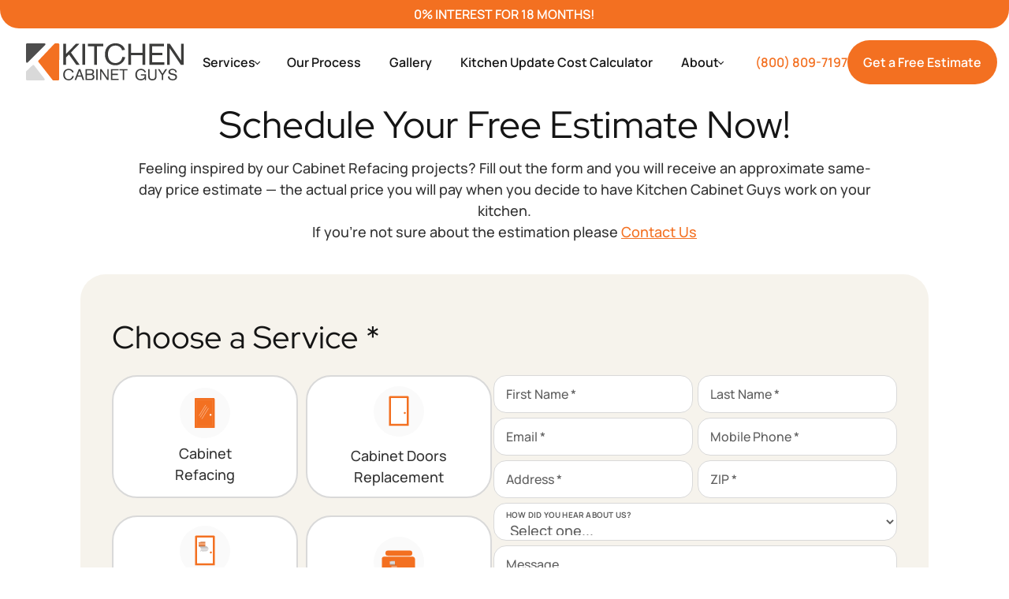

--- FILE ---
content_type: text/html
request_url: https://kitchencabinetguys.net/estimate
body_size: 33579
content:
<!DOCTYPE html><!-- This site was created in Webflow. https://webflow.com --><!-- Last Published: Fri Dec 12 2025 06:30:53 GMT+0000 (Coordinated Universal Time) --><html data-wf-domain="kitchencabinetguys.net" data-wf-page="65d3422e00193c2be8a69e69" data-wf-site="64ccce733bbc1bec1ee26161" lang="en"><head><meta charset="utf-8"/><title>Get a Free Estimate for Kitchen Cabinet Services | Kitchen Cabinet Guys</title><meta content="Contact Kitchen Cabinet Guys for a free estimate on kitchen cabinet services. Our experienced team offers expert cabinet refacing, repair, replacement, and more." name="description"/><meta content="Get a Free Estimate for Kitchen Cabinet Services | Kitchen Cabinet Guys" property="og:title"/><meta content="Contact Kitchen Cabinet Guys for a free estimate on kitchen cabinet services. Our experienced team offers expert cabinet refacing, repair, replacement, and more." property="og:description"/><meta content="Get a Free Estimate for Kitchen Cabinet Services | Kitchen Cabinet Guys" property="twitter:title"/><meta content="Contact Kitchen Cabinet Guys for a free estimate on kitchen cabinet services. Our experienced team offers expert cabinet refacing, repair, replacement, and more." property="twitter:description"/><meta property="og:type" content="website"/><meta content="summary_large_image" name="twitter:card"/><meta content="width=device-width, initial-scale=1" name="viewport"/><meta content="Webflow" name="generator"/><link href="https://cdn.prod.website-files.com/64ccce733bbc1bec1ee26161/css/kcg-dev.webflow.shared.0015ba168.min.css" rel="stylesheet" type="text/css"/><script type="text/javascript">!function(o,c){var n=c.documentElement,t=" w-mod-";n.className+=t+"js",("ontouchstart"in o||o.DocumentTouch&&c instanceof DocumentTouch)&&(n.className+=t+"touch")}(window,document);</script><link href="https://cdn.prod.website-files.com/64ccce733bbc1bec1ee26161/64dcad94888946034e7d240d_Frame%203369%20(1).svg" rel="shortcut icon" type="image/x-icon"/><link href="https://cdn.prod.website-files.com/64ccce733bbc1bec1ee26161/64dcad911b62dc3a9613f24d_Frame%203370%20(1).svg" rel="apple-touch-icon"/><link href="https://kitchencabinetguys.net/estimate" rel="canonical"/><style>
  .pagination-container .gallery__icon {
    transition: border-color 0.5s;
    border-color: #5e5e5e;
  }
  .pagination__arrow.testimonials__arrow,
  .pagination__arrow.testimonials__arrow.testimonials__arrow__prev {
    transition: background-color 0.5s;
  }
  .pagination__arrow.testimonials__arrow,
  .pagination__arrow.testimonials__arrow.testimonials__arrow__prev {
    border-color: #5e5e5e;
  }
  .pagination__arrow.testimonials__arrow:hover,
  .pagination__arrow.testimonials__arrow.testimonials__arrow__prev:hover {
    background-color: #5e5e5e;
  }
  .pagination__arrow.testimonials__arrow:hover .gallery__icon,
  .pagination__arrow.testimonials__arrow.testimonials__arrow__prev:hover
  .gallery__icon {
    border-color: white !important;
  }
  .gallery .gallery__bg img,
  .cta__bg img {
    display: none;
  }
</style>
<style>
  .gallery-popup__pagination .pagination__arrow {
    transition: background-color 0.5s;
    border: 0;
    background-color: #ffffff;
  }
  .gallery-popup__pagination .pagination__arrow:hover {
    background-color: #f37021;
  }
  .gallery-popup__pagination .pagination__arrow:hover .gallery__icon {
    border-right-color: #ffffff;
    border-bottom-color: #ffffff;
  }
  .gallery-popup__pagination .pagination__arrow .gallery__icon {
    border-right-color: #151515;
    border-bottom-color: #151515;
  }
</style>
<style>
  .button-white-to-orange {
    font-family: Manrope;
    position: relative;
    display: block;
    overflow: visible;
    overflow: hidden;
    box-sizing: content-box;
    padding: 24px 32px;
    cursor: pointer;
    color: #ffffff;
    border: 0;
    border-radius: 72px;
    outline: none;
    background-color: #f37021;
  }
  .button-white-to-orange:hover::before {
    position: absolute;
    top: 0;
    right: 0;
    bottom: 0;
    left: 0;
    box-sizing: border-box;
    width: 100%;
    height: 100%;
    content: "";
    animation: slideAnimation 0.5s;
    border-radius: 72px;
    background-color: white;
  }
  .button-white-to-orange:hover .button-text {
    transition: 0.1s;
    color: #f37021;
  }
  .button-text {
    font-size: 16px;
    position: relative;
    z-index: 100;
    top: 0;
    left: 0;
    display: flex;
    align-items: center;
    justify-content: center;
    width: 100%;
    height: 100%;
  }
  @keyframes slideAnimation {
    0% {
      width: 0%;
      opacity: 0;
    }
    100% {
      width: 100%;
      opacity: 1;
    }
  }
</style>
<style>
  .form__succes .form__succes-heading,
  .form__succes .form__succes-desc {
    text-align: center;
  }
  body::-webkit-scrollbar {
    width: 8px;
  }
  body::-webkit-scrollbar-thumb {
    background-color: #f37021;
  }
  body {
    scroll-behavior: smooth;
  }
  body {
    overflow-x: hidden;
    width: 100%;
  }
  .gallery-popup .pagination__arrow {
    display: none;
  }
  .gallery-popup.gallery-popup__open .pagination__arrow {
    display: flex;
  }
  @media screen and (max-width: 302px) {
    .testimonials__bages {
      display: flex;
    }
  }
  @media screen and (max-width: 768px) {
    .swiper-slide.testimonials__item {
      height: max-content;
    }
  }
  .swiper.testimonials__swiper .swiper-wrapper {
    transition: all 0.8s;
  }
  .pagination-container {
    position: relative;
    z-index: 10;
  }
</style>
<style>
  a.breadcrumb-item {
    transition: color 0.5s;
  }
  a.breadcrumb-item:hover {
    color: var(--orange, #f37021);
  }
  blockquote {
    border-left: none;
  }
  .blog-content blockquote {
    line-height: 27px;
    color: #5e5e5e;
    border-left: solid 5px #f37021;
  }
  .plyr {
    margin-bottom: 30px;
    border-radius: 32px;
  }
  :root {
    --plyr-color-main: #f37021;
  }
  .plyr.plyr--stopped .plyr__controls {
    display: none;
  }
  .plyr .plyr__control {
    display: flex !important;
    align-items: center;
    justify-content: center;
    width: 69px;
    height: 69px;
  }
  .plyr__menu,
  .plyr__volume,
  .plyr__controls > *:nth-child(7),
  .plyr__controls > *:nth-child(5) {
    display: none !important;
  }
  .plyr__poster {
    background-size: cover;
  }
  .lg-outer {
    z-index: 10000000 !important;
  }
</style>

<script>
  class BetweenParser {
    constructor({ startFlag, endFlag }) {
      this.startFlag = startFlag
      this.endFlag = endFlag
    }

    findNodes(flagNode) {
      const foundedNodes = [flagNode]
      let founded = false
      while (!founded) {
        const nextElement = foundedNodes[foundedNodes.length - 1].nextSibling
        if (nextElement.textContent.includes(this.endFlag)) {
          nextElement.remove()
          foundedNodes.shift().remove()
          founded = true
        } else if (nextElement) {
          foundedNodes.push(nextElement)
        } else {
          throw 'End Flag not found'
        }
      }
      return foundedNodes
    }
  }

  class DropdownParser extends BetweenParser {
    constructor({ flagNode }) {
      super({
        startFlag: '↓Dropdown',
        endFlag: '↑Dropdown End',
      })

      const allFlags = Array.from(flagNode).filter((node) =>
        node?.textContent?.includes(this.startFlag),
      )

      if (!allFlags || !allFlags.length) {
        return
      }

      const foundedNodes = []
      for (const flag of allFlags) {
        foundedNodes.push(this.findNodes(flag))
      }

      for (const foundedNodeList of foundedNodes) {
        const dropdownWrapper = document.createElement('div')
        dropdownWrapper.classList.add('dropdown-wrapper')

        const button = document.createElement('button')
        button.textContent = 'Show More'

        dropdownWrapper.append(button)
        const firstElem = foundedNodeList[0]
        firstElem.parentNode.insertBefore(dropdownWrapper, firstElem)

        const dropdownContent = document.createElement('div')
        dropdownContent.classList.add('dropdown-content')
        dropdownWrapper.prepend(dropdownContent)

        button.onclick = () => {
          dropdownWrapper.classList.add('showed')
        }

        for (const foundedNodeItem of foundedNodeList) {
          dropdownContent.append(foundedNodeItem.cloneNode(true))
          foundedNodeItem.remove()
        }
      }
    }
  }

  class SublistsParser extends BetweenParser {
    constructor() {
      super({
        startFlag: '→Start',
        endFlag: '←End',
      })

      let requireNodes = document.querySelectorAll('ul li')
      requireNodes = Array.from(requireNodes).filter((node) =>
        node.textContent.includes(this.startFlag),
      )

      const foundedNodes = []

      for (const node of requireNodes) {
        foundedNodes.push(this.findNodes(node))
      }

      for (const nodesList of foundedNodes) {
        const list = document.createElement('ul')
        const listItem = document.createElement('li')
        listItem.textContent = nodesList[0].textContent
        listItem.append(list)

        nodesList[0].parentElement.insertBefore(listItem, nodesList[0])
        for (const node of nodesList) {
          list.appendChild(node)
        }
      }
    }
  }
</script>

<script>
  class LibController {
    static addElement(
      elementTag,
      attribute,
      { textContentMode = false, textContent = false } = false,
    ) {
      const element = document.createElement(elementTag)
      if (textContentMode) {
        element.textContent = textContent
      } else {
        for (const item in attribute) {
          element[item] = attribute[item]
        }
      }
      document.head.append(element)
      return element
    }

    static addScript(src, textContent) {
      let script
      if (
        this.checkOfExciting({
          tagName: 'script',
          attributeName: 'src',
          attributeValue: src,
        })
      )
        return
      if (textContent) {
        script = this.addElement('script', null, {
          textContentMode: true,
          textContent,
        })
        return script
      }
      script = this.addElement('script', {
        src: src,
      })
      return script
    }

    static checkOfExciting(tagParameters) {
      return !!document.head.querySelector(
        `${tagParameters.tagName}[${tagParameters.attributeName}='${tagParameters.attributeValue}']`,
      )
    }

    static addStyle(link) {
      if (
        this.checkOfExciting({
          tagName: 'link',
          attributeName: 'href',
          attributeValue: link,
        })
      )
        return
      this.addElement('link', {
        rel: 'stylesheet',
        href: link,
      })
    }

    static addObserver(callback, element) {
      const observer = new IntersectionObserver((entries) => {
        if (entries[0].isIntersecting) {
          callback()
          observer.disconnect()
        }
      })
      observer.observe(element)
    }
  }

  class Controller {
    static create() {
      throw new Error('Method Must Be Implemented')
    }
  }

  class SwiperController extends Controller {
    static swipers = []
    static inited = false

    static init() {
      this.swipers.forEach(({ fn, observableElement }) => {
        console.log(observableElement)
        LibController.addObserver(() => {
          const script = LibController.addScript(
            'https://cdn.jsdelivr.net/npm/swiper@10/swiper-bundle.min.js',
          )
          LibController.addStyle(
            'https://cdn.jsdelivr.net/npm/swiper@10/swiper-bundle.min.css',
          )

          if (script) {
            script.addEventListener('load', () => {
              this.swipers.forEach(({ fn, _ }) => fn())
              this.inited = true
            })
          }
        }, observableElement)
      })
    }
  }

  class GoogleMapsController extends Controller {
    static scriptText =
      '(g=>{var h,a,k,p="The Google Maps JavaScript API",c="google",l="importLibrary",q="__ib__",m=document,b=window;b=b[c]||(b[c]={});var d=b.maps||(b.maps={}),r=new Set,e=new URLSearchParams,u=()=>h||(h=new Promise(async(f,n)=>{await (a=m.createElement("script"));e.set("libraries",[...r]+"");for(k in g)e.set(k.replace(/[A-Z]/g,t=>"_"+t[0].toLowerCase()),g[k]);e.set("callback",c+".maps."+q);a.src=`https://maps.${c}apis.com/maps/api/js?`+e;d[q]=f;a.onerror=()=>h=n(Error(p+" could not load."));a.nonce=m.querySelector("script[nonce]")?.nonce||"";m.head.append(a)}));d[l]?console.warn(p+" only loads once. Ignoring:",g):d[l]=(f,...n)=>r.add(f)&&u().then(()=>d[l](f,...n))})({key: "AIzaSyBnQ6CnNfr_FcGMz6aM0H33qA3TOylFncg", v: "weekly"})'

    static create(callback, element) {
      LibController.addObserver(() => {
        LibController.addScript(null, this.scriptText)
        callback()
      }, element)
    }
  }

  class CaptchaController extends Controller {
    static init(callback, element) {
      console.log('CaptchaController currently not being used')
      // LibController.addObserver(() => {
      //   LibController.addScript('https://www.google.com/recaptcha/api.js')
      //   callback()
      // }, element)
    }
  }
</script>

<script data-cfasync="false" id="core-funcs">
  function createElement({ tag, target, attributes, events, className, textContent } = {}) {
    const el = document.createElement(tag || 'div')
    Object.entries(attributes || {}).forEach(([attribute, value]) => value != null && el.setAttribute(attribute, value))
    Object.entries(events || {}).forEach(([event, callback]) => callback != null && el.addEventListener(event, callback))
    className && (el.className = className)
    textContent && (el.textContent = textContent)
    target?.appendChild(el)
    return el
  }

  function createElementAsync({ tag, target, attributes, events, className, textContent }) {
    return new Promise(resolve => {
      requestAnimationFrame(() => {
        const el = createElement({ tag, target, attributes, events, className, textContent })
        const hasLoadEvent = /img|script|iframe|link|audio|video|object|embed/i.test(el.tagName)
        if (hasLoadEvent) {
          el.addEventListener('load', () => resolve(el))
        } else {
          resolve(el)
        }
      })
    })
  }

  function loadScriptAsync(src, initOnce, attributes = {}, loadEventType) {
    if (!window.loadedScripts) window.loadedScripts = {}
    if (!loadedScripts[src]) {
      const url = new URL(src, location.href).href
      const existing = [...document.querySelectorAll('script[src]')].find(s => s.src === url)
      const promise = existing ?
        Promise.resolve(existing) :
        createElementAsync({
          tag: 'script',
          target: document.body,
          attributes: { src, ...attributes },
        })
      if (loadEventType) promise.then(() => dispatchEvent(new Event(loadEventType)))
      loadedScripts[src] = { promise }
    } else if (loadedScripts[src].initOnce) {
      return Promise.reject('🚨 Attempt to execute setup code twice has been blocked')
    }
    if (initOnce) loadedScripts[src].initOnce = true
    return loadedScripts[src].promise
  }

  function loadStyleAsync(href) {
    if (!window.loadedStyles) window.loadedStyles = {}
    if (!loadedStyles[href]) {
      const url = new URL(href, location.href).href
      const existing = [...document.querySelectorAll('link[href]')].find(s => s.href === url)
      loadedStyles[href] = existing ?
        Promise.resolve(existing) :
        createElementAsync({
          tag: 'link',
          target: document.head,
          attributes: {
            rel: 'stylesheet',
            href,
          },
        })
    }
    return loadedStyles[href]
  }

  function addSchema(schema) {
    createElement({
      tag: 'script',
      target: document.head,
      textContent: JSON.stringify(schema),
      attributes: { type: 'application/ld+json' },
    })
  }

  function onInteraction(callback, timeout) {
    let timer
    const events = ['touchstart', 'mousemove', 'resize']
    events.forEach(e => addEventListener(e, executeOnce))
    if (timeout) addEventListener('load', executeAnyway)
    function executeOnce() {
      clearTimeout(timer)
      events.forEach(e => removeEventListener(e, executeOnce))
      removeEventListener('load', executeAnyway)
      callback()
    }
    function executeAnyway() {
      if (!timer) timer = setTimeout(executeOnce, timeout)
    }
  }

  function createObserver(callback, disconnect = false) {
    return new IntersectionObserver((entries, observer) => {
      entries.forEach(entry => {
        if (entry.isIntersecting) {
          if (disconnect === true) {
            observer.disconnect()
          } else if (disconnect === false) {
            observer.unobserve(entry.target)
          }
          callback(entry)
        }
      })
    }, { root: null, rootMargin: '200px', threshold: 0 })
  }

  Object.defineProperty(Array.prototype, 'wrapWith', {
    value: function (tag = 'div', childTag = 'div', options = {}) {
      const wrapper = typeof tag === 'string' ? createElement({ tag, ...options }) : tag
      this.forEach(el => {
        if (el instanceof Node) {
          el.wrapWith(wrapper, options)
        } else {
          const child = typeof childTag === 'string' ? createElement({ tag: childTag }) : childTag.cloneNode()
          child.textContent = el
          child.wrapWith(wrapper, options)
        }
      })
      return wrapper
    },
    writable: false,
    configurable: false,
    enumerable: false,
  })

  Object.defineProperty(HTMLElement.prototype, 'wrapWith', {
    value: function (tag = 'div', options = {}) {
      const wrapper = typeof tag === 'string' ? createElement({ tag, ...options }) : tag
      wrapper.append(this)
      return wrapper
    },
    writable: false,
    configurable: false,
    enumerable: false,
  })

  window.eventTypes = {
    swiperLoaded: 'swiper-loaded',
    imaskLoaded: 'imask-loaded',
  }

  window.observers = {}

  window.swiperFuncs = {}
</script>

<script data-cfasync="false" id="gtm-func">
  function initGTM(id = 'GTM-WQTJT5S') {
    if (!window.dataLayer) window.dataLayer = []
    loadScriptAsync(`https://www.googletagmanager.com/gtm.js?id=${id}`, true)
      .then(() => {
        window.dataLayer.push({
          event: 'gtm.js',
          'gtm.start': (new Date()).getTime(),
          'gtm.uniqueEventId': 0,
        })
        console.log('GTM has been loaded 🎉')
      })
  }

  if (!/webflow/.test(location.origin))
    onInteraction(initGTM, 5000)
</script>
</head><body><header class="header"><div class="style w-embed"><style>
  .nav__submenu-back .paragraph{
    margin: 20px 0 !important;
  }
  .no-anim *{
    transition: none;
  }
  .lock {
    overflow: hidden;
  }
  .header__phone-mobile-icon path {
    fill: #F37021;
    transition: fill .4s;
  }
  @media screen and (min-width: 1280px) {
    .nav__submenu {
      pointer-events: none;
    }
    .header{
    	min-height: 80px;
    }
    .nav__item:hover .nav__link{
      color: #f37021;
    }
    .nav__item:hover .nav__square {
      border-color: #f37021;
      transform: rotate(-135deg);
    }
    .nav__item:hover .nav__submenu{
      pointer-events: auto;
      opacity: 1;
      transform: translateY(100%);
    }
    .nav__subtitle-item {
      width: max-content;
    }
  }
  @media screen and (max-width: 1279px) {
    .header__menu-open .nav,
    .nav__submenu__open {
      opacity: 1;
      transform: none;
    }
    .header__menu-open .menuburger__line__middle{
      opacity: 0;
    }
    .header__menu-open .menuburger__line__top {
      transform: rotate(45deg);
    }
    .header__menu-open .menuburger__line__bottom {
      transform: rotate(-45deg);
    }
    .header__menu-open {
      border-radius: 0;
    }
    .header__menu-open .menuburger {
      justify-content: center;
      align-items: center;
    }
    .header__menu-open .menuburger__line {
      position: absolute;
    }
    .nav::-webkit-scrollbar,
    .nav__submenu::-webkit-scrollbar {
      width: 12px;
    }

    .nav::-webkit-scrollbar-track,
    .nav__submenu::-webkit-scrollbar-track {
      background: #F6F3EC;
    }

    .nav::-webkit-scrollbar-thumb,
    .nav__submenu::-webkit-scrollbar-thumb {
      background-color: #f37021;
      border-radius: 16px;
    }
    .nav,
    .nav__submenu {
      scrollbar-width: thin;
      scrollbar-color: #f37021 #F6F3EC;
    }
  }
  @media screen and (min-width: 991px) {
    .header__phone-mobile path{
      transition: fill .4s;
    }
    .header__phone-mobile:hover path{
      fill: #FFF;
    }
  }

  nav{
    text-wrap: nowrap;
  }

  .btn.header__btn-mobile{
    position: relative;
    z-index: 6;
  }

  .nav__submenu .btn.header__btn-mobile{
    display: none;
  }
</style></div><div class="header-top__banner"><div class="header-top__banner-text">0% INTEREST FOR 18 MONTHS!</div></div><div class="container header__wrapper"><a aria-label="logo" href="/" class="header__logo mr25 w-inline-block"><img src="https://cdn.prod.website-files.com/64ccce733bbc1bec1ee26161/6513de7e217cc80d3782126b_Group%203182.svg" loading="lazy" aria-label="home" alt="" class="header__logo__black-style"/></a><nav class="nav"><ul role="list" class="nav__list w-list-unstyled"><li class="nav__item"><div class="nav__trigger"><div class="nav__link">Services</div><div class="nav__square"></div></div><div class="nav__submenu"><div class="nav__submenu-back"><div class="nav__square nav__square__back"></div><p class="paragraph">Back to the menu</p></div><ul role="list" class="nav__submenu-list w-list-unstyled"><li class="nav__subtitle-item"><a href="/services/cabinet-refacing" class="nav__submenu-link">Cabinet Refacing</a></li><li class="nav__subtitle-item"><a href="/services/kitchen-cabinet-doors-manufacturer" class="nav__submenu-link">Cabinet Doors Replacement</a></li><li class="nav__subtitle-item"><a href="/services/thermofoil-doors-repair" class="nav__submenu-link">Thermofoil Repair</a></li><li class="nav__subtitle-item"><a href="/services" class="nav__submenu-link orange">View All Services</a></li></ul></div></li><li class="nav__item"><div class="nav__trigger"><a href="/our-process" class="nav__link pointer">Our Process</a></div></li><li class="nav__item"><div class="nav__trigger"><a href="/gallery" class="nav__link pointer">Gallery</a></div></li><li class="nav__item"><div class="nav__trigger"><a href="/kitchen-renovation-costs" class="nav__link pointer">Kitchen Update Cost Calculator</a></div></li><li class="nav__item"><div class="nav__trigger"><div class="nav__link">About</div><div class="nav__square"></div></div><div class="nav__submenu nav__submenu__open"><div class="nav__submenu-back"><div class="nav__square nav__square__back"></div><p class="paragraph">Back to the menu</p></div><ul role="list" class="nav__submenu-list w-list-unstyled"><li class="nav__subtitle-item"><a href="/about-us" class="nav__submenu-link">About Company</a></li><li class="nav__subtitle-item"><a href="/blog" class="nav__submenu-link">Blog</a></li><li class="nav__subtitle-item"><a href="/service-areas" class="nav__submenu-link">Areas We Serve</a></li><li class="nav__subtitle-item"><a href="/laminates" class="nav__submenu-link">Design Options</a></li><li class="nav__subtitle-item"><a href="/contact-us" class="nav__submenu-link">Contact Us</a></li><li class="nav__subtitle-item"><a href="/reviews" class="nav__submenu-link">Our Reviews</a></li></ul></div></li></ul><a href="/estimate" aria-current="page" class="btn header__btn-mobile w-button w--current">Get a Free Estimate</a></nav><div class="header__controller"><a href="tel:+18008097197" class="header__number pointer">(800) 809-7197</a><a href="/estimate" aria-current="page" class="btn header-btn w-button w--current">Get a Free Estimate</a></div><div class="header__controller-mobile"><a aria-label="phone" href="tel:+18008097197" class="header__phone-mobile w-inline-block"><div class="header__phone-mobile-icon w-embed"><svg xmlns="http://www.w3.org/2000/svg" width="21" height="21" viewBox="0 0 21 21" fill="none">
  <path d="M17.7493 14.8903L14.2771 11.7333C14.113 11.5842 13.8973 11.5046 13.6756 11.5115C13.4539 11.5183 13.2436 11.611 13.089 11.7701L11.045 13.8722C10.553 13.7782 9.56383 13.4699 8.54566 12.4543C7.5275 11.4352 7.21914 10.4435 7.12775 9.95496L9.22814 7.91009C9.38737 7.75559 9.48024 7.5452 9.48709 7.32345C9.49395 7.1017 9.41425 6.88598 9.26487 6.72194L6.10873 3.25061C5.95928 3.08606 5.75158 2.98625 5.52973 2.97237C5.30788 2.95849 5.08936 3.03165 4.92058 3.17629L3.06704 4.7659C2.91936 4.91411 2.83122 5.11137 2.81933 5.32025C2.80652 5.53379 2.56223 10.5922 6.48456 14.5162C9.90635 17.9371 14.1926 18.1874 15.373 18.1874C15.5456 18.1874 15.6515 18.1823 15.6797 18.1806C15.8885 18.1689 16.0857 18.0804 16.2332 17.932L17.8219 16.0776C17.9671 15.9094 18.0408 15.691 18.0273 15.4692C18.0137 15.2474 17.9139 15.0396 17.7493 14.8903Z"/>
</svg></div></a><div class="menuburger"><div class="menuburger__line menuburger__line__top"></div><div class="menuburger__line menuburger__line__middle"></div><div class="menuburger__line menuburger__line__bottom"></div></div></div></div><div class="script w-embed w-script"><script>
  function openMenu() {
      let menuBtn = document.querySelector('.menuburger');
      let header = document.querySelector('.header');
      let mainNav = document.querySelector('.nav');
      menuBtn.addEventListener('click', () => {
        if(descResolution.matches) {
          return; 
        }
        document.body.classList.toggle('lock');
        header.classList.toggle('header__menu-open');
        removeClasses('nav__submenu__open');
        mainNav.classList.remove('lock');
      })
  }
  function openSubmenu() {
      let items = document.querySelectorAll('.nav__submenu');
      let mainNav = document.querySelector('.nav');
      for(let item of items) {
          let backBtn = item.querySelector('.nav__submenu-back');
          backBtn.addEventListener('click', (e) => {
            if(descResolution.matches) {
              return; 
            }
            e.preventDefault();
            e.stopPropagation();
            item.classList.remove('nav__submenu__open');
            mainNav.classList.remove('lock');
          });
          let nextBtn = item.closest('.nav__item').querySelector('.nav__trigger');
          nextBtn.addEventListener('click', (e) => {
            if(descResolution.matches) {
              return; 
            }
            e.preventDefault();
            item.classList.add('nav__submenu__open');
            mainNav.classList.add('lock');
          });
      }
  }
  function setButtonsInMenu() {
      let btn = document.querySelector('.header__btn-mobile');
      let subMenu = document.querySelectorAll('.nav__submenu');
      for(let item of subMenu) {
          item.appendChild(btn.cloneNode(true))
      }
  }
  function setDefaultStateMenu() {
      let header = document.querySelector('.header');
  
      removeClasses('lock');
      removeClasses('nav__submenu__open');
      removeClasses('header__menu-open');
  }
  function removeClasses(className) {
      document.querySelectorAll(`.${className}`).forEach(item => item.classList.remove(className));
  }
  function stopAnimation() {
      let header = document.querySelector('.header');
      header.classList.add('no-anim');
      setTimeout(() => {
          header.classList.remove('no-anim');
      })
  }
  let descResolution = window.matchMedia('(min-width: 1280px)');
  descResolution.addListener(() => {
      setDefaultStateMenu();
      stopAnimation()
  });
  document.querySelector('.menuburger').addEventListener('click', setButtonsInMenu, {once: true})
  openSubmenu() ;
  openMenu();
  </script>
  <!-- <script>
    const topBanner = document.querySelector(".header-top__banner");
    let lastScroll = 0;
  
    function headerScrollEvent() {
      const currentScroll = window.scrollY;
      if (currentScroll > lastScroll) {
        topBanner.style.maxHeight = "0px";
      } else {
        topBanner.style.maxHeight = `${topBanner.scrollHeight}px`;
      }
  
      lastScroll = currentScroll;
    }
    window.addEventListener("scroll", headerScrollEvent);
  </script> --></div><div class="design-mode w-embed"><style>
	html.wf-design-mode {
  	.swiper-wrapper {
    	display: flex;
      overflow-x: scroll;
      scroll-snap-type: x mandatory;
      gap: 24px;
    }
    .swiper-slide {
    	flex-shrink: 0;
      scroll-snap-align: start;
      max-width: 50%;
    }
  }
</style></div></header><main class="main"><section class="contact padding-100 no-border other-color"><div class="style w-embed"><style>
  .footer:before {
    position: absolute;
    z-index: -1;
    top: 0;
    bottom: 0;
    width: 100%;
    height: 100px;
    content: '';
    transform: translateY(-100%);
    background: #342f28;
  }
  .form__select {
    position: static;
    display: flex;
    align-items: center;
    width: 100%;
    height: 48px;
    padding: 21px 16px 6px 16px;
    transition: border-color .4s, border-radius .4s;
    border: 1px solid #d9d9d9;
    border-radius: 16px;
    background: #ffffff;
  }
  .form__select:after {
    right: 16px;
    border-color: #5e5e5e;
  }
  .form__select ul {
    display: flex;
    /*overflow: auto !important;*/
    flex-direction: column;
    width: 100%;
    max-height: 200px;
    margin: 0 !important;
    padding: 16px !important;
    border: 1px solid #d9d9d9;
    border-top: transparent !important;
    border-radius: 0 0 16px 16px !important;
    box-shadow: none !important;
    row-gap: 8px;
  }
  .nice-select.form__select.open,
  .form__select:hover {
    border: 1px solid #d9d9d9;
  }
  .nice-select.form__select.open {
    border-bottom: transparent;
    border-radius: 16px 16px 0 0;
  }
  .form__select ul::-webkit-scrollbar {
    width: 12px;
  }
  .form__select ul::-webkit-scrollbar-track {
    background: #bdbdbd;
  }
  .form__select ul::-webkit-scrollbar-thumb {
    border-radius: 16px;
    background-color: #f37021;
  }
  .form__select {
    scrollbar-width: thin;
    scrollbar-color: #bdbdbd #f37021;
  }
  .form__select ul li:first-child {
    display: none;
  }
  .form .form__select ul li {
    font-size: 16px;
    font-weight: 500;
    line-height: 150%;
    min-height: 0;
    padding: 0;
    color: #5e5e5e;
  }
  .form__select .current {
    font-size: 14px;
    font-weight: 500;
    line-height: 150%;
    color: #151515;
  }
  .form__load-btn path {
    transition: stroke .4s
  }
  .form__load-btn:hover path {
    stroke: #bdbdbd;
  }
  .form__textarea {
    resize: none;
  }
  .form__label {
    pointer-events: none;
  }
  .form__input:not(:placeholder-shown) + .form__label,
  .form__input:focus + .form__label,
  .move-label .form__label {
    font-size: 10px;
    font-weight: 700;
    line-height: 150%;
    top: 8px;
    letter-spacing: 0.2px;
    text-transform: uppercase;
    pointer-events: auto;
  }
  .form__input:not(:placeholder-shown, .form__select),
  .move-label .form__select {
    border: 1px solid #5e5e5e;
  }
  .form__input:focus {
    border: 1px solid #d9d9d9;
  }
  .error {
    border: 1px solid #d73333 !important;
  }
  .error + .form__label {
    color: #d73333 !important;
  }
  .files {
    display: flex;
    flex-wrap: wrap;
    margin-top: 8px;
    list-style-type: none;
    row-gap: 8px;
    column-gap: 8px;
  }
  .files__item {
    position: relative;
    padding: 16px 24px;
    border-radius: 32px;
    background: #ffffff;
  }
  .files__cross {
    position: absolute;
    top: 0;
    right: 0;
    display: flex;
    align-items: center;
    justify-content: center;
    width: 20px;
    height: 20px;
    cursor: pointer;
    border-radius: 50%;
    background: #f37021;
  }
  .files__cross:before, .files__cross:after {
    position: absolute;
    width: 60%;
    height: 1px;
    content: '';
    background: #ffffff;
  }
  .files__cross:before {
    transform: rotate(45deg);
  }
  .files__cross:after {
    transform: rotate(-45deg);
  }
  .files__text {
    font-size: 14px;
    line-height: 150%;
    word-break: break-all;
  }
  @media screen and (max-width: 479px) {
    .g-recaptcha {
      overflow: hidden;
    }
    .g-recaptcha > div {
      transform: scale(0.89);
      transform-origin: left;
    }
  }
  #zip {
    -moz-appearance: textfield; /* Firefox */
    -webkit-appearance: none; /* Chrome, Safari, Edge, Opera */
  }
  #zip::-webkit-outer-spin-button,
  #zip::-webkit-inner-spin-button {
    margin: 0;
    -webkit-appearance: none;
  }
</style></div><div class="container estimate-wrapper"><div id="w-node-_739d0bd5-2750-4795-b6c3-df00be29e04f-be29e04c" class="contact__content"><div class="w-embed"><style>
	.service-icon{
  	border-radius: 100% !important;
  }
</style>

<style>
	#line1, #line2, #line3, #door, #handler, #star1, #star2, #evond, #hole1, #hole2, #hole, #hole3, #heart-background, #heart, #rect, #question, #question-dot, #question-background, #door2{
  	transition: transform 0.5s, fill 0.4s, opacity 0.2s;
  }
  
 	.service-wrapper:hover{
  	
  }
  
	.service-wrapper:hover #line1, .service-wrapper:hover #line2, .service-wrapper:hover #line3,
  .service-wrapper.activated #line1, .service-wrapper.activated #line2, .service-wrapper.activated #line3{
    opacity: 0;
  }
  
  .service-wrapper:hover #door, .service-wrapper.activated #door, .service-wrapper:hover #door2, .service-wrapper.activated #door2{
  	opacity: 0;
  }
  
  .service-wrapper:hover #handler, .service-wrapper.activated #handler{
  	fill: #F37021;
  }
  
  #star1, #star2, #evond{
  	opacity: 0;
  }
  
  .service-wrapper:hover #star1, .service-wrapper:hover #star2, .service-wrapper:hover #evond,
  .service-wrapper.activated #star1, .service-wrapper.activated #star2, .service-wrapper.activated #evond{
  	opacity: 1;
  }
  
  .service-wrapper:hover #star1, .service-wrapper:hover #star2, .service-wrapper.activated #star1, .service-wrapper.activated #star2{
  	animation: flyingLoop 1s 0.6s infinite alternate;
  }
  
  @keyframes flyingLoop{
  	0%{
    	transform: scale(1);
    }
    100%{
    	transform: scale(1.05)
    }
  }
  
  .service-wrapper:hover #hole, .service-wrapper:hover #hole1, .service-wrapper:hover #hole, .service-wrapper #hole3, .service-wrapper #hole2, 
  .service-wrapper.activated #hole, .service-wrapper.activated #hole1, .service-wrapper.activated #hole{
  	opacity: 0;
  }
  
  .service-wrapper:hover #heart, .service-wrapper:hover #heart2, .service-wrapper.activated #heart, .service-wrapper.activated #heart2{
  	opacity: 0;
  }
  
  .service-wrapper:hover #heart-background, .service-wrapper:hover #rect, .service-wrapper.activated #heart-background, .service-wrapper.activated #rect{
  	transition: fill 0.5s, stroke 0.3s;
  }
  
  .service-wrapper:hover #heart-background, .service-wrapper:hover #rect, .service-wrapper.activated #heart-background, .service-wrapper.activated #rect{
  	fill: white;
  }
  
  #heart-background, #rect{
  	stroke: #f37021;
    stroke-width: 2px;
  }
  
  #rect{
  	transform: translateY(-2px);
  }
  
  .service-wrapper:hover #question, .service-wrapper:hover #question-dot, .service-wrapper.activated #question, .service-wrapper.activated #question-dot{
  	fill: #f37021;
  }
  
  .service-wrapper:hover #question-background, .service-wrapper.activated #question-background{
  	opacity: 0;
  }
  
  .form-services.error{
  	border: none !important;
  }
  
  .form-services.error .service-wrapper{
  	border: 2px solid red;
  }
  
  .service-wrapper.activated{
  	border: 2px solid #f37021 !important;
  }
  input[type="checkbox"] {
    appearance: none;
    background-color: #fff;
    border-radius: 4px;
    border: 1px solid #d9d9d9;
    width: 24px;
    height: 24px;
    transition: border-color 0.5s ease;
    margin-right: 12px;
    position: relative;
    margin-top: 0px;
  }
  .form__field-checkbox * {
    cursor: pointer;
  }
  input[type="checkbox"]::before {
    content: url(https://cdn.prod.website-files.com/64ccce733bbc1bec1ee26161/673749a3a6126ea58e4125b2_Vector%204.svg);
    transform: scale(0);
    opacity: 0;
    transition: 120ms transform ease-in-out, 120ms opacity ease-in-out;
    top: 2px;
    left: 3px;
    position: absolute;
  }
  input[type="checkbox"]:checked {
    border-color: #f37021;
  }
  input[type="checkbox"]:checked::before {
    transform: scale(1);
    opacity: 1;
  }
  input[type="checkbox"]:hover {
    border-color: #f37021;
  }
  .w-checkbox {
  	margin-bottom: 0px
  }
    form .form__field-textarea:has(#contact_method) {
    display: none;
  }
</style></div><h1 class="estimate-title">Schedule Your Free Estimate Now!</h1><p class="estimate-description">Feeling inspired by our Cabinet Refacing projects? Fill out the form and you will receive an approximate same-day price estimate — the actual price you will pay when you decide to have Kitchen Cabinet Guys work on your kitchen.<br/>If you’re not sure about the estimation please <a href="/contact-us" class="link-orange">Contact Us</a></p><div class="contact__form-wrapper estimate w-form"><h2 class="estimate-form__title">Choose a Service *</h2><form id="wf-form-Free-Estimate" name="wf-form-Upload" data-name="Upload" action="https://forms.wboost.io/api/f/bWTIIJpsC7" method="post" data-comrade-form="bWTIIJpsC7" class="form-wrapper" data-wf-page-id="65d3422e00193c2be8a69e69" data-wf-element-id="739d0bd5-2750-4795-b6c3-df00be29e05c"><div class="form-services"><div class="service-wrapper"><div id="w-node-_739d0bd5-2750-4795-b6c3-df00be29e05f-be29e04c" class="service-icon cabinet-refacing-icon w-embed"><svg
  width="26"
  height="38"
  viewBox="0 0 26 38"
  fill="none"
  xmlns="http://www.w3.org/2000/svg"
>
  <mask id="path-1-inside-1_4045_497" fill="white">
    <path
      fill-rule="evenodd"
      clip-rule="evenodd"
      d="M25.1429 35.2V1.25714C25.1429 0.553143 24.5897 0 23.8857 0H1.25714C0.553143 0 0 0.553143 0 1.25714V35.2V37.7143H1.25714H23.8857H25.1429V35.2ZM2.51429 35.2H22.6286V2.51429H2.51429V35.2Z"
    />
    <path d="M22.6286 35.2H2.51429V2.51429H22.6286V35.2Z" />
  </mask>
  <path
    fill-rule="evenodd"
    clip-rule="evenodd"
    d="M25.1429 35.2V1.25714C25.1429 0.553143 24.5897 0 23.8857 0H1.25714C0.553143 0 0 0.553143 0 1.25714V35.2V37.7143H1.25714H23.8857H25.1429V35.2ZM2.51429 35.2H22.6286V2.51429H2.51429V35.2Z"
    fill="#F37021"
  />
  <path
    d="M22.6286 35.2H2.51429V2.51429H22.6286V35.2Z"
    fill="#F37021"
    id="door2"
  />
  <path
    d="M22.6286 35.2V46.7H34.1286V35.2H22.6286ZM2.51429 35.2H-8.98571V46.7H2.51429V35.2ZM2.51429 2.51429V-8.98571H-8.98571V2.51429H2.51429ZM22.6286 2.51429H34.1286V-8.98571H22.6286V2.51429ZM22.6286 23.7H2.51429V46.7H22.6286V23.7ZM14.0143 35.2V2.51429H-8.98571V35.2H14.0143ZM2.51429 14.0143H22.6286V-8.98571H2.51429V14.0143ZM11.1286 2.51429V35.2H34.1286V2.51429H11.1286ZM25.1429 37.7143V60.7143H48.1429V37.7143H25.1429ZM0 37.7143H-23V60.7143H0V37.7143ZM48.1429 35.2V1.25714H2.14286V35.2H48.1429ZM48.1429 1.25714C48.1429 -12.1494 37.2923 -23 23.8857 -23V23C11.8872 23 2.14286 13.2557 2.14286 1.25714H48.1429ZM23.8857 -23H1.25714V23H23.8857V-23ZM1.25714 -23C-12.1494 -23 -23 -12.1494 -23 1.25714H23C23 13.2557 13.2557 23 1.25714 23V-23ZM-23 1.25714V35.2H23V1.25714H-23ZM1.25714 60.7143H23.8857V14.7143H1.25714V60.7143ZM23.8857 60.7143H25.1429V14.7143H23.8857V60.7143ZM2.14286 35.2V37.7143H48.1429V35.2H2.14286ZM0 60.7143H1.25714V14.7143H0V60.7143ZM-23 35.2V37.7143H23V35.2H-23Z"
    fill="#F37021"
    mask="url(#path-1-inside-1_4045_497)"
    id="door"
  />
  <path
    d="M20.1143 22.6285C20.8086 22.6285 21.3715 22.0657 21.3715 21.3714C21.3715 20.6771 20.8086 20.1143 20.1143 20.1143C19.42 20.1143 18.8572 20.6771 18.8572 21.3714C18.8572 22.0657 19.42 22.6285 20.1143 22.6285Z"
    fill="white"
    id="handler"
  />
  <path
    d="M13.7598 9.14282L5.71411 22.2171"
    stroke="white"
    stroke-width="0.44"
    stroke-linecap="round"
    id="line3"
  />
  <path
    d="M15.2681 11.1543L7.22241 24.2286"
    stroke="white"
    stroke-width="0.44"
    stroke-linecap="round"
    id="line2"
  />
  <path
    d="M17.2801 13.1657L9.23438 26.24"
    stroke="white"
    stroke-width="0.44"
    stroke-linecap="round"
    id="line1"
  />
</svg></div><div class="service-title mw114px">Cabinet Refacing</div></div><div class="service-wrapper"><div id="w-node-_739d0bd5-2750-4795-b6c3-df00be29e063-be29e04c" class="service-icon w-embed"><svg xmlns="http://www.w3.org/2000/svg" width="64" height="64" viewBox="0 0 64 64" fill="none">
  <circle cx="32" cy="32" r="32" fill="#FAFAFA"/>
  <path d="M21.4907 14.5829H43.1136L42.494 48.2743H21.4907V14.5829Z" fill="white"/>
  <path fill-rule="evenodd" clip-rule="evenodd" d="M44.5716 47.7714V13.8286C44.5716 13.1246 44.0184 12.5714 43.3144 12.5714H20.6859C19.9819 12.5714 19.4287 13.1246 19.4287 13.8286V47.7714V50.2857H20.6859H43.3144H44.5716V47.7714ZM21.943 47.7714H42.0573V15.0857H21.943V47.7714Z" fill="#F37021"/>
  <path id="evond" fill-rule="evenodd" clip-rule="evenodd" d="M37.7142 41.8286V20.2286C37.7142 19.7806 37.4628 19.4286 37.1428 19.4286H26.8571C26.5371 19.4286 26.2856 19.7806 26.2856 20.2286V41.8286V43.4286H26.8571H37.1428H37.7142V41.8286ZM27.4285 41.8286H36.5714V21.0286H27.4285V41.8286Z" fill="#F37021"/>
  <path d="M39.5428 35.2C40.2371 35.2 40.7999 34.6372 40.7999 33.9429C40.7999 33.2486 40.2371 32.6857 39.5428 32.6857C38.8485 32.6857 38.2856 33.2486 38.2856 33.9429C38.2856 34.6372 38.8485 35.2 39.5428 35.2Z" fill="#F37021"/>
  <path id="star1" d="M54.3356 36.3336C54.2682 36.3339 54.2035 36.3615 54.1559 36.4104C54.1082 36.4592 54.0814 36.5254 54.0813 36.5945V37.422C54.0815 37.491 54.1084 37.557 54.1561 37.6058C54.2037 37.6546 54.2683 37.6821 54.3356 37.6824C54.3692 37.6825 54.4024 37.6759 54.4334 37.6629C54.4645 37.6499 54.4927 37.6307 54.5165 37.6065C54.5403 37.5824 54.5592 37.5536 54.5722 37.522C54.5852 37.4903 54.5919 37.4563 54.592 37.422V36.5945C54.592 36.5601 54.5853 36.5261 54.5723 36.4944C54.5594 36.4627 54.5405 36.4339 54.5167 36.4096C54.4929 36.3854 54.4646 36.3662 54.4336 36.3532C54.4025 36.3401 54.3692 36.3335 54.3356 36.3336ZM49.2396 37.4169C49.1384 37.4169 49.0625 37.4656 49.0157 37.5083C48.9689 37.551 48.9398 37.5943 48.9129 37.639C48.8591 37.7284 48.8178 37.8288 48.7758 37.9453C48.6917 38.1782 48.6118 38.4713 48.5343 38.7697C48.4568 39.0682 48.382 39.3715 48.3164 39.6059C48.2836 39.7232 48.2532 39.8235 48.2276 39.8934C48.2175 39.9207 48.2056 39.9421 48.1967 39.9582C48.1808 39.9676 48.1596 39.9797 48.1334 39.9898C48.0652 40.016 47.9671 40.0471 47.8526 40.0807C47.6235 40.1479 47.3287 40.2245 47.0371 40.3038C46.7455 40.3831 46.4576 40.4649 46.2301 40.5509C46.1163 40.5939 46.0181 40.6361 45.9308 40.6913C45.8872 40.7188 45.8463 40.7485 45.8046 40.7964C45.7629 40.8443 45.7144 40.922 45.7144 41.0257C45.7144 41.1293 45.7629 41.207 45.8046 41.2549C45.8463 41.3028 45.8871 41.3325 45.9308 41.36C46.0181 41.4152 46.1163 41.4579 46.2301 41.5009C46.4576 41.5869 46.7455 41.6682 47.0371 41.7475C47.3287 41.8268 47.6235 41.9034 47.8526 41.9706C47.9671 42.0042 48.0651 42.0358 48.1334 42.062C48.1598 42.0721 48.1813 42.0835 48.1972 42.0926C48.2059 42.1089 48.2176 42.1306 48.2276 42.158C48.2532 42.2278 48.2836 42.3282 48.3164 42.4454C48.382 42.6798 48.4569 42.9821 48.5343 43.2805C48.6118 43.579 48.6917 43.8721 48.7758 44.105C48.8178 44.2215 48.859 44.3219 48.9129 44.4113C48.9398 44.456 48.9689 44.4993 49.0157 44.542C49.0625 44.5847 49.1384 44.6344 49.2396 44.6344C49.3409 44.6344 49.4168 44.5847 49.4636 44.542C49.5104 44.4993 49.5394 44.456 49.5663 44.4113C49.6202 44.3219 49.662 44.2215 49.704 44.105C49.788 43.8721 49.8674 43.579 49.9449 43.2805C50.0224 42.9821 50.0972 42.6798 50.1629 42.4454C50.1957 42.3282 50.2266 42.2278 50.2521 42.158C50.2622 42.1307 50.2737 42.1095 50.2825 42.0931C50.2985 42.0839 50.3193 42.0722 50.3458 42.062C50.4141 42.0358 50.5121 42.0042 50.6267 41.9706C50.8557 41.9034 51.1506 41.8268 51.4422 41.7475C51.7338 41.6682 52.0217 41.5869 52.2492 41.5009C52.3629 41.4579 52.4611 41.4152 52.5484 41.36C52.5921 41.3325 52.6335 41.3028 52.6751 41.2549C52.7168 41.207 52.7654 41.1293 52.7654 41.0257C52.7654 40.922 52.7167 40.8443 52.6751 40.7964C52.6334 40.7485 52.5921 40.7188 52.5484 40.6913C52.4611 40.6361 52.3629 40.5939 52.2492 40.5509C52.0217 40.4649 51.7338 40.3831 51.4422 40.3038C51.1506 40.2245 50.8557 40.1479 50.6267 40.0807C50.5121 40.0471 50.4141 40.016 50.3458 39.9898C50.3193 39.9797 50.2985 39.9676 50.2825 39.9582C50.2738 39.9421 50.2621 39.9207 50.2521 39.8934C50.2266 39.8235 50.1957 39.7232 50.1629 39.6059C50.0972 39.3715 50.0224 39.0682 49.9449 38.7697C49.8674 38.4713 49.788 38.1782 49.704 37.9453C49.662 37.8288 49.6202 37.7284 49.5663 37.639C49.5394 37.5943 49.5104 37.551 49.4636 37.5083C49.4168 37.4656 49.3409 37.4169 49.2396 37.4169ZM52.9276 37.7753C52.8939 37.7751 52.8605 37.7818 52.8293 37.795C52.7982 37.8081 52.7698 37.8274 52.746 37.8518C52.7222 37.8762 52.7033 37.9052 52.6905 37.9371C52.6776 37.969 52.6711 38.0032 52.6712 38.0377C52.6713 38.072 52.6781 38.106 52.691 38.1376C52.704 38.1693 52.7229 38.198 52.7467 38.2222C52.7705 38.2464 52.7988 38.2655 52.8298 38.2785C52.8608 38.2915 52.8941 38.2982 52.9276 38.298H53.7361C53.8035 38.2978 53.868 38.2703 53.9157 38.2215C53.9633 38.1727 53.9902 38.1066 53.9905 38.0377C53.9906 38.0034 53.9841 37.9693 53.9714 37.9376C53.9587 37.9058 53.94 37.8769 53.9164 37.8526C53.8928 37.8282 53.8647 37.8088 53.8338 37.7956C53.8028 37.7823 53.7696 37.7754 53.7361 37.7753H52.9276ZM54.9372 37.7753C54.9036 37.7754 54.8705 37.7823 54.8395 37.7956C54.8086 37.8088 54.7805 37.8282 54.7569 37.8526C54.7333 37.8769 54.7146 37.9058 54.7018 37.9376C54.6891 37.9693 54.6827 38.0034 54.6828 38.0377C54.6831 38.1066 54.7099 38.1727 54.7576 38.2215C54.8052 38.2702 54.8698 38.2978 54.9372 38.298H55.7457C55.8131 38.2978 55.8776 38.2702 55.9253 38.2215C55.9729 38.1727 55.9998 38.1066 56.0001 38.0377C56.0002 38.0034 55.9937 37.9693 55.981 37.9376C55.9683 37.9058 55.9496 37.8769 55.926 37.8526C55.9024 37.8282 55.8743 37.8088 55.8433 37.7956C55.8124 37.7823 55.7792 37.7754 55.7457 37.7753H54.9372ZM54.3356 38.3904C54.2682 38.3907 54.2035 38.4183 54.1559 38.4672C54.1082 38.516 54.0814 38.5822 54.0813 38.6513V39.4788C54.0811 39.5132 54.0876 39.5472 54.1003 39.5789C54.113 39.6107 54.1317 39.6396 54.1554 39.6639C54.179 39.6883 54.2071 39.7077 54.238 39.7209C54.2689 39.7342 54.3021 39.7411 54.3356 39.7412C54.3693 39.7414 54.4027 39.7347 54.4339 39.7215C54.4651 39.7084 54.4934 39.6891 54.5172 39.6647C54.5411 39.6403 54.5599 39.6113 54.5728 39.5794C54.5856 39.5475 54.5922 39.5133 54.592 39.4788V38.6513C54.592 38.6169 54.5853 38.5829 54.5723 38.5512C54.5594 38.5195 54.5405 38.4907 54.5167 38.4664C54.4929 38.4422 54.4646 38.423 54.4336 38.41C54.4025 38.3969 54.3692 38.3903 54.3356 38.3904Z" fill="#F37021"/>
  <path id="star2" d="M15.3785 54.121C15.446 54.1213 15.5106 54.1489 15.5583 54.1978C15.606 54.2466 15.6328 54.3128 15.6329 54.3819V55.2094C15.6327 55.2784 15.6058 55.3445 15.5581 55.3932C15.5105 55.442 15.4459 55.4695 15.3785 55.4698C15.345 55.4699 15.3118 55.4633 15.2807 55.4503C15.2497 55.4373 15.2215 55.4181 15.1977 55.3939C15.1739 55.3698 15.1549 55.341 15.142 55.3094C15.129 55.2777 15.1223 55.2437 15.1222 55.2094V54.3819C15.1222 54.3475 15.1289 54.3135 15.1418 54.2818C15.1548 54.2501 15.1737 54.2213 15.1975 54.197C15.2213 54.1728 15.2496 54.1536 15.2806 54.1406C15.3117 54.1275 15.345 54.1209 15.3785 54.121ZM16.7866 55.5627C16.8203 55.5626 16.8537 55.5692 16.8849 55.5824C16.916 55.5955 16.9443 55.6148 16.9682 55.6392C16.992 55.6636 17.0109 55.6926 17.0237 55.7245C17.0366 55.7564 17.0431 55.7906 17.043 55.8251C17.0428 55.8594 17.0361 55.8934 17.0231 55.925C17.0102 55.9567 16.9913 55.9854 16.9675 56.0096C16.9437 56.0338 16.9154 56.0529 16.8844 56.0659C16.8534 56.079 16.8201 56.0856 16.7866 56.0854H15.9781C15.9107 56.0852 15.8461 56.0577 15.7985 56.0089C15.7508 55.9601 15.724 55.8941 15.7237 55.8251C15.7236 55.7908 15.73 55.7567 15.7427 55.725C15.7555 55.6932 15.7742 55.6643 15.7978 55.64C15.8214 55.6156 15.8495 55.5962 15.8804 55.583C15.9114 55.5697 15.9445 55.5628 15.9781 55.5627H16.7866ZM14.777 55.5627C14.8105 55.5628 14.8437 55.5697 14.8747 55.583C14.9056 55.5962 14.9337 55.6156 14.9573 55.64C14.9809 55.6643 14.9996 55.6932 15.0123 55.725C15.025 55.7567 15.0315 55.7908 15.0314 55.8251C15.0311 55.8941 15.0042 55.9601 14.9566 56.0089C14.9089 56.0577 14.8444 56.0852 14.777 56.0854H13.9685C13.9011 56.0852 13.8366 56.0577 13.7889 56.0089C13.7413 55.9601 13.7144 55.8941 13.7141 55.8251C13.714 55.7908 13.7205 55.7567 13.7332 55.725C13.7459 55.6932 13.7646 55.6643 13.7882 55.64C13.8118 55.6156 13.8399 55.5962 13.8708 55.583C13.9018 55.5697 13.935 55.5628 13.9685 55.5627H14.777ZM15.3785 56.1778C15.446 56.1781 15.5106 56.2057 15.5583 56.2546C15.606 56.3035 15.6328 56.3697 15.6329 56.4387V57.2662C15.6331 57.3006 15.6266 57.3346 15.6139 57.3663C15.6011 57.3981 15.5824 57.427 15.5588 57.4514C15.5352 57.4757 15.5071 57.4951 15.4762 57.5084C15.4453 57.5216 15.4121 57.5285 15.3785 57.5286C15.3448 57.5288 15.3114 57.5221 15.2803 57.5089C15.2491 57.4958 15.2208 57.4765 15.197 57.4521C15.1731 57.4277 15.1542 57.3987 15.1414 57.3668C15.1286 57.3349 15.122 57.3007 15.1222 57.2662V56.4387C15.1222 56.4043 15.1289 56.3703 15.1418 56.3386C15.1548 56.3069 15.1737 56.2781 15.1975 56.2539C15.2213 56.2296 15.2496 56.2104 15.2806 56.1974C15.3117 56.1844 15.345 56.1777 15.3785 56.1778Z" fill="#F37021"/>
</svg></div><div class="service-title">Cabinet Doors Replacement</div></div><div class="service-wrapper"><div id="w-node-_739d0bd5-2750-4795-b6c3-df00be29e067-be29e04c" class="service-icon w-embed"><svg xmlns="http://www.w3.org/2000/svg" width="64" height="64" viewBox="0 0 64 64" fill="none">
  <circle cx="32" cy="32" r="32" fill="#FAFAFA"/>
  <path d="M21.4902 14.5829H43.1131L42.4935 48.2743H21.4902V14.5829Z" fill="white"/>
  <path fill-rule="evenodd" clip-rule="evenodd" d="M44.5713 47.7714V13.8286C44.5713 13.1246 44.0182 12.5714 43.3142 12.5714H20.6856C19.9816 12.5714 19.4285 13.1246 19.4285 13.8286V47.7714V50.2857H20.6856H43.3142H44.5713V47.7714ZM21.9428 47.7714H42.057V15.0857H21.9428V47.7714Z" fill="#F37021"/>
  <path d="M39.5428 35.2C40.2371 35.2 40.7999 34.6372 40.7999 33.9429C40.7999 33.2486 40.2371 32.6857 39.5428 32.6857C38.8485 32.6857 38.2856 33.2486 38.2856 33.9429C38.2856 34.6372 38.8485 35.2 39.5428 35.2Z" fill="#F37021"/>
  <path id="hole3" d="M34.299 26.2857H24C29.3947 28.4286 25.4713 33.1429 25.4713 33.1429L27.9234 31.8571L28.9043 32.7143L31.8469 32.5L34.7895 32.2857C36.7512 30.1429 37.7321 28.8571 34.299 26.2857Z" fill="url(#paint0_linear_3818_535)"/>
  <path id="hole1" d="M34.299 26.2857H24C29.3947 28.4286 25.4713 33.1429 25.4713 33.1429L27.9234 31.8571L28.9043 32.7143L31.8469 32.5L34.7895 32.2857C36.7512 30.1429 37.7321 28.8571 34.299 26.2857Z" fill="url(#paint1_linear_3818_535)"/>
  <path id="hole2" d="M24 20.5714L25.2468 21.2857L26.4935 20.5714H31.0649H32.6234V26.2857H24V20.5714Z" fill="url(#paint2_linear_3818_535)"/>
  <path id="hole" d="M24 20.5714L25.2468 21.2857L26.4935 20.5714H31.0649H32.6234V26.2857H24V20.5714Z" fill="url(#paint3_linear_3818_535)"/>
  <defs>
    <linearGradient id="paint0_linear_3818_535" x1="30.2857" y1="26.2857" x2="30.2857" y2="33.1429" gradientUnits="userSpaceOnUse">
      <stop stop-color="#BC571B"/>
      <stop offset="0.416667" stop-color="#FAA571"/>
      <stop offset="0.416767" stop-color="#F7A471"/>
      <stop offset="0.723958" stop-color="#F7A471"/>
      <stop offset="1" stop-color="#BC571B"/>
    </linearGradient>
    <linearGradient id="paint1_linear_3818_535" x1="30.2857" y1="36.1429" x2="30.2857" y2="21.1429" gradientUnits="userSpaceOnUse">
      <stop stop-color="#AFAFAF"/>
      <stop offset="0.421231" stop-color="#E3E1E1"/>
      <stop offset="0.734375" stop-color="#A3A3A3"/>
    </linearGradient>
    <linearGradient id="paint2_linear_3818_535" x1="28.5714" y1="18.0714" x2="28.5714" y2="30.5714" gradientUnits="userSpaceOnUse">
      <stop stop-color="#AFAFAF"/>
      <stop offset="0.421231" stop-color="#E3E1E1"/>
      <stop offset="0.734375" stop-color="#A3A3A3"/>
    </linearGradient>
    <linearGradient id="paint3_linear_3818_535" x1="28.5714" y1="26.2857" x2="28.5714" y2="20.5714" gradientUnits="userSpaceOnUse">
      <stop stop-color="#BC571B"/>
      <stop offset="0.416667" stop-color="#FAA571"/>
      <stop offset="0.416767" stop-color="#F7A471"/>
      <stop offset="0.723958" stop-color="#F7A471"/>
      <stop offset="1" stop-color="#BC571B"/>
    </linearGradient>
  </defs>
</svg></div><div class="service-title mw198px">Thermofoil Cabinet Door Repair</div></div><div class="service-wrapper"><div id="w-node-_739d0bd5-2750-4795-b6c3-df00be29e06b-be29e04c" class="service-icon w-embed"><svg xmlns="http://www.w3.org/2000/svg" width="64" height="64" viewBox="0 0 64 64" fill="none">
  <circle cx="32" cy="32" r="32" fill="#FAFAFA"/>
  <rect id="rect" x="16" y="20.5714" width="32" height="4.57143" rx="2" fill="#F37021"/>
  <rect id="heart-background" x="11.4285" y="26.2857" width="40" height="17.1429" rx="2" fill="#F37021"/>
  <path id="heart2" d="M28.0617 35.4286H20.5715C24.495 37.2143 21.6416 41.1429 21.6416 41.1429L23.4249 40.0714L24.1383 40.7857L26.2784 40.6071L28.4184 40.4286C29.8451 38.6429 30.5585 37.5714 28.0617 35.4286Z" fill="url(#paint0_linear_3818_537)"/>
  <path id="heart" d="M20.5715 30.8571L21.5066 31.4286L22.4417 30.8571H25.8702H27.0391V35.4286H20.5715V30.8571Z" fill="url(#paint1_linear_3818_537)"/>
  <defs>
    <linearGradient id="paint0_linear_3818_537" x1="25.143" y1="35.4286" x2="25.143" y2="41.1429" gradientUnits="userSpaceOnUse">
      <stop stop-color="#BC571B"/>
      <stop offset="0.416667" stop-color="#FAA571"/>
      <stop offset="0.416767" stop-color="#F7A471"/>
      <stop offset="0.723958" stop-color="#F7A471"/>
      <stop offset="1" stop-color="#BC571B"/>
    </linearGradient>
    <linearGradient id="paint1_linear_3818_537" x1="24.0001" y1="28.8571" x2="24.0001" y2="38.8571" gradientUnits="userSpaceOnUse">
      <stop stop-color="#AFAFAF"/>
      <stop offset="0.421231" stop-color="#E3E1E1"/>
      <stop offset="0.734375" stop-color="#A3A3A3"/>
    </linearGradient>
  </defs>
</svg></div><div class="service-title">B2B Services</div></div><div id="w-node-_739d0bd5-2750-4795-b6c3-df00be29e06e-be29e04c" class="service-wrapper service-full-width"><div id="w-node-_739d0bd5-2750-4795-b6c3-df00be29e06f-be29e04c" class="service-icon w-embed"><svg xmlns="http://www.w3.org/2000/svg" width="64" height="64" viewBox="0 0 64 64" fill="none">
  <circle cx="32" cy="32" r="32" fill="#FAFAFA"/>
  <path d="M32.0492 14.8571C41.4802 14.8571 49.1429 22.5199 49.1429 32.0491C49.1429 41.4802 41.4802 49.1429 32.0492 49.1429C22.5199 49.1429 14.8572 41.4802 14.8572 32.0491C14.8572 22.5199 22.5199 14.8571 32.0492 14.8571ZM32.0492 17.3131C23.8952 17.3131 17.3132 23.8952 17.3132 32.0491C17.3132 40.1048 23.8952 46.6869 32.0492 46.6869C40.1048 46.6869 46.6869 40.1048 46.6869 32.0491C46.6869 23.8952 40.1048 17.3131 32.0492 17.3131Z" fill="#F37021"/>
  <path id="question-background" d="M32.0492 17.3131C23.8952 17.3131 17.3132 23.8952 17.3132 32.0491C17.3132 40.1048 23.8952 46.6869 32.0492 46.6869C40.1048 46.6869 46.6869 40.1048 46.6869 32.0491C46.6869 23.8952 40.1048 17.3131 32.0492 17.3131Z" fill="#F37021"/>
  <path id="question" fill-rule="evenodd" clip-rule="evenodd" d="M38.2381 26.8424C39.024 29.8878 37.5504 33.0315 34.7015 34.4069C33.6209 34.8981 33.5226 35.9787 33.4244 36.9611H30.4772C30.5754 34.7016 31.1649 32.7368 33.4244 31.6562C34.9962 30.9685 35.7821 29.2984 35.2909 27.6283C34.505 24.3864 29.6913 23.9934 28.6106 28.0213H25.5652C27.137 19.9656 36.6663 20.5551 38.2381 26.8424Z" fill="white"/>
  <path id="question-dot" fill-rule="evenodd" clip-rule="evenodd" d="M32.0489 38.9259C32.8348 38.9259 33.5225 39.6136 33.5225 40.3995C33.5225 41.2837 32.8348 41.9713 32.0489 41.9713C31.1647 41.9713 30.4771 41.2837 30.4771 40.3995C30.4771 39.6136 31.1647 38.9259 32.0489 38.9259Z" fill="white"/>
</svg></div><div class="service-title">Unsure</div></div></div><div id="w-node-_98b17f5d-b86e-ceb1-e6c7-be25fe0482a3-be29e04c" class="form estimate-form"><div class="form__field"><input class="form__input form__name w-input" maxlength="256" name="first_name" data-name="first_name" placeholder=" " type="text" id="first_name"/><label for="first_name" class="form__label">First Name *</label></div><div class="form__field"><input class="form__input form__last-name w-input" maxlength="256" name="last_name" data-name="last_name" placeholder=" " type="text" id="last_name"/><label for="last_name" class="form__label">Last Name *</label></div><div id="w-node-f52e226a-96ca-2808-042d-b594d632c5d6-be29e04c" class="form__field"><input class="form__input form__email w-input" maxlength="256" name="email" data-name="email" placeholder=" " type="text" id="email"/><label for="email" class="form__label">Email *</label></div><div id="w-node-f52e226a-96ca-2808-042d-b594d632c5da-be29e04c" class="form__field"><input class="form__input form__phone w-input" maxlength="256" name="phone" data-name="phone" placeholder=" " type="text" id="phone"/><label for="phone" class="form__label">Mobile Phone *</label></div><div id="w-node-f52e226a-96ca-2808-042d-b594d632c5de-be29e04c" class="form__field"><input class="form__input form__address w-input" maxlength="256" name="address" data-name="address" placeholder=" " type="text" id="address"/><label for="address" class="form__label">Address *</label></div><div id="w-node-ad10889c-058c-8bba-c5ce-42c47f1787d5-be29e04c" class="form__field"><input class="form__input form__address w-input" maxlength="256" name="zip" data-name="zip" placeholder=" " type="number" id="zip"/><label for="zip" class="form__label">ZIP *</label></div><div id="w-node-f52e226a-96ca-2808-042d-b594d632c5e2-be29e04c" class="form__field"><select id="source" name="source" data-name="source" class="form__input form__select w-select"><option value="">Select one...</option><option value="Search Engine (Google, Bing, etc.)">Search Engine (Google, Bing, etc.)</option><option value="Internet Advertisement">Internet Advertisement</option><option value="Social Media (Facebook, Instagram, etc.)">Social Media (Facebook, Instagram, etc.)</option><option value="Recommended by friend or colleague">Recommended by friend or colleague</option><option value="Other">Other</option></select><label for="source" class="form__label">How did you hear about us?</label></div><div id="w-node-f52e226a-96ca-2808-042d-b594d632c5e6-be29e04c" class="form__field form__field-textarea"><textarea id="message" name="message" maxlength="5000" data-name="message" placeholder=" " class="form__input form__textarea w-input"></textarea><label for="message" class="form__label">Message</label></div><label id="w-node-_30dc4162-8f69-29c4-551d-ad778e944490-be29e04c" class="w-checkbox form__field form__field-checkbox"><input type="checkbox" name="700-discount" id="discount" data-name="$700 discount" class="w-checkbox-input calc-hero__input"/><span class="form__field-checkbox w-form-label" for="700-discount">I am interested in the $700 discount for full-kitchen refacing</span></label><div id="w-node-f52e226a-96ca-2808-042d-b594d632c5ea-be29e04c" class="form__field form__field-load"><div class="form__upload"><div class="form__upload-left"><div class="link-btn link-orange w-embed"><a class="link-btn link-orange w-button">Upload</a></div><p class="form__load-text"> Your Pictures</p></div><div class="form__load-btn w-embed"><svg xmlns="http://www.w3.org/2000/svg" width="32" height="32" viewBox="0 0 32 32" fill="none">
  <path d="M10.49 19.1821L18.268 11.4041C19.244 10.4281 20.65 10.2511 21.627 11.2271C22.603 12.2031 22.427 13.6101 21.45 14.5861L13.318 22.7181C11.904 24.1321 9.07497 24.1321 7.30797 22.3641C5.53997 20.5961 5.53997 17.7681 6.95397 16.3541L15.086 8.22211C16.3087 7.02163 17.9561 6.35255 19.6696 6.36042C21.3831 6.36829 23.0243 7.05249 24.2359 8.26416C25.4476 9.47583 26.1318 11.1169 26.1397 12.8305C26.1475 14.544 25.4785 16.1914 24.278 17.4141L19.682 22.0101" stroke="#f37021" stroke-width="2" stroke-linecap="round" stroke-linejoin="round"/>
</svg></div><div class="code-embed-2 w-embed"><input type="file" class="form__load-file"></div></div></div><div id="w-node-f52e226a-96ca-2808-042d-b594d632c5f1-be29e04c" class="form__field form__field-text"><p class="form__info">*We request your picture for a correct estimate</p></div><div id="w-node-f52e226a-96ca-2808-042d-b594d632c5f4-be29e04c" class="form__field form__field-textarea"><textarea class="form__input form__textarea w-input" maxlength="5000" name="contact_method" data-name="contact_method" aria-hidden="true" placeholder=" " id="contact_method" tabindex="-1"></textarea><label for="contact_method" class="form__label">What is your preferred contact method?</label></div><input class="serviceinput w-input" maxlength="256" name="Service" data-name="Service" placeholder="Example Text" type="text" id="service"/><div id="w-node-_59099606-b202-5198-9e7a-08962b95eb1e-be29e04c" class="captcha-wrapper"></div><input type="submit" data-wait="Please wait..." id="w-node-f52e226a-96ca-2808-042d-b594d632c5fb-be29e04c" class="btn form__btn w-button" value="Get a Free Estimate"/></div></form><div class="form__succes w-form-done"><div class="form__succes-heading">Thank you!</div><div class="form__succes-desc">Your message has been submitted</div></div><div class="w-form-fail"><div>Oops! Something went wrong while submitting the form.</div></div></div><div class="script w-embed w-script"><script>
	const services = document.querySelectorAll(".contact__form-wrapper .form-services .service-wrapper");
  
  services.forEach(service => {
  	const serviceTitle = service.querySelector(".service-title");
    service.addEventListener("click", () => {
    	const serviceInput = document.querySelector(".serviceinput");
      serviceInput.value = serviceTitle.textContent;
    	service.parentNode.classList.remove("error");
    	window.selectedService = serviceTitle.textContent;
      services.forEach(service => {
      	service.classList.remove("activated");
      });
      service.classList.add("activated");
    })
  })
</script></div><div class="script w-embed w-script"><script>
  function openLoadWindow() {
    let loadContainer = document.querySelector('.form__field-load')
    let container = document.querySelector('.form__upload')
    let link = loadContainer.querySelector('.link-orange')
    let originLoadField = document.querySelector('.form__load-file')
    let btn = loadContainer.querySelector('.form__load-btn')
    let linkBtn = document.querySelector('.link-btn')

    window.__files__ = []

    link.addEventListener('click', () => {
      originLoadField.click()
    })
    btn.addEventListener('click', () => {
      originLoadField.click()
    })

    if (linkBtn) {
      linkBtn.removeAttribute('href')
    }

    originLoadField.addEventListener('change', (event) => {
      window.__files__ = [
        ...window.__files__,
        ...Array.from(event.target.files),
      ]
      renderFilesItem(container)
    })
  }
  function renderFilesItem(place) {
    document.querySelector('.files')?.remove()

    let nameArr = window.__files__.map((item) => item.name)

    if (nameArr.length === 0) {
      return
    }

    let ul = document.createElement('ul')
    ul.classList.add('files')

    nameArr.forEach((item, index) => {
      let li = document.createElement('li')
      let p = document.createElement('p')
      let cross = document.createElement('div')

      li.classList.add('files__item')
      p.classList.add('files__text')
      cross.classList.add('files__cross')

      cross.addEventListener('click', (event) => removeFilesItem(event, index))

      p.textContent = item

      li.appendChild(p)
      li.appendChild(cross)
      ul.appendChild(li)
    })

    place.insertAdjacentElement('afterend', ul)
  }
  function removeFilesItem(event, index) {
    let container = document.querySelector('.form__upload')

    window.__files__.splice(index, 1)

    renderFilesItem(container)
  }
  openLoadWindow()
</script>
<script>
  const SETTINGS = {
    EMAIL_REGEXP:
      /^(([^<>()[\].,;:\s@"]+(\.[^<>()[\].,;:\s@"]+)*)|(".+"))@(([^<>()[\].,;:\s@"]+\.)+[^<>()[\].,;:\s@"]{2,})$/iu,
    PHONE_REGEXP: /\(?([0-9]{3})\)?([ .-]?)([0-9]{3})\2([0-9]{4})/,
  }

  let inputMessage = document.getElementById('message')

  function validateForm() {
    let inputAddress = document.querySelector('.form__address')
    let inputEmail = document.querySelector('.form__email')
    let inputPhone = document.querySelector('.form__phone')
    let inputName = document.querySelector('.form__name')
    let buttonSubmit = document.querySelector('input[type=\'submit\']')
    let inputHoneypot = document.getElementById('contact_method')
    let inputZip = document.getElementById('zip')

    inputMessage.addEventListener('input', () =>
      checkMessageValue(inputMessage),
    )

    inputZip.addEventListener('input', () => isValidZip(inputZip))

    const lastName = document.querySelector('.form__last-name')
    checkInputField(inputEmail, isValidEmail)
    checkInputField(inputAddress, inputMinLength, 1)
    checkInputField(inputName, inputMinLength, 1)
    checkInputField(lastName, inputMinLength, 1)
    checkInputField(inputPhone, isValidPhone)
    checkInputField(inputHoneypot, isBlankinputHoneypot)
    checkInputField(inputZip, isValidZip)

    removeError()

    buttonSubmit.addEventListener('click', (e) => {
      const blockEmails = [
        'jsmith@gmail.com',
        'nicolevinson81@gmail.com',
        'oolpkjuy@yahoo.com',
        'qwer@yahoo.com',
      ]
      if (
        ![
          isRequired([
            inputAddress,
            inputName,
            inputEmail,
            lastName,
            inputPhone,
            inputZip,
          ]),
          inputMinLength(inputAddress, 1),
          inputMinLength(inputName, 1),
          isValidPhone(inputPhone),
          inputMinLength(lastName, 1),
          isValidEmail(inputEmail),
          isValidCheckbox(),
          // isValidRecaptcha(),
          isBlankinputHoneypot(inputHoneypot),
          isValidZip(inputZip),
        ].includes(false) &&
        !blockEmails.includes(inputEmail.value)
      ) {
        // Remove Turnstile field
        let inputBotSpam = document.querySelector(
          'input[name=\'cf-turnstile-response\']',
        )
        if (inputBotSpam) {
          console.log('inputBotSpam being deleted: ', inputBotSpam)
          inputBotSpam.remove()
        }
        document
          .querySelector('.form')
          .querySelectorAll('#contact_method')
          .forEach((item) => (item.name = ''))
        if (window.__files__.length) {
          separateInputs()
        }
        sendPersonToApi()
        setTimeout(() => {
          document.querySelector('.estimate-form__title').remove()
        }, 500)
      } else {
        removeError()
        e.preventDefault()
      }
    })
  }

  validateForm()

  function separateInputs() {
    if (document.querySelector('.files-wrapper')) {
      document.querySelector('.files-wrapper').remove()
    }

    const files = document.createElement('div')
    files.classList.add('files-wrapper')
    files.style.display = 'none'
    document.querySelector('.form__load-file').remove()

    window.__files__.forEach((file, i) => {
      const input = document.createElement('input')
      input.type = 'file'
      input.name = 'Photo ' + i
      input.style.display = 'none'

      const dataTransfer = new DataTransfer()
      dataTransfer.items.add(file)

      input.files = dataTransfer.files

      document.querySelector('.form').append(input)
    })
  }

  function isValidRecaptcha() {
    const response = grecaptcha.getResponse()
    if (response.length !== 0) {
      console.log('Captcha validated 🥳')
      return true
    } else {
      alert('Confirm that you are human')
      return false
    }
  }

  function isRequiredSelect(select) {
    for (let item of select.querySelectorAll('li')) {
      if (item.classList.contains('selected') && item.dataset.value !== '') {
        return true
      }
    }
    showError(select)
    return false
  }

  function isValidFiles() {
    if (window.__files__.length > 0) {
      return true
    } else {
      const formText = document.querySelector('.form__load-text')
      const star = formText.querySelector('.star')
      star.style.color = 'red'
      return false
    }
  }

  function isRequired(arr) {
    let isChecked = true
    for (const arrElement of arr) {
      if (
        arrElement.classList.contains('nice-select') &&
        !isRequiredSelect(arrElement)
      ) {
        isChecked = false
      } else {
        if (arrElement.value === '') {
          showError(arrElement)
          isChecked = false
        }
      }
    }
    return isChecked
  }

  function inputMinLength(input, min) {
    if (input.value.length < min) {
      showError(input)
    }
    return input.value.length > min
  }

  function isValidEmail(input) {
    if (
      !SETTINGS.EMAIL_REGEXP.test(input.value) ||
      input.value.includes('iubridge')
    ) {
      showError(input)
      return false
    } else {
      return true
    }
  }

  function removeError() {
    let selects = document.querySelectorAll('.nice-select')
    for (let item of selects) {
      item.addEventListener('click', () => {
        item.classList.remove('error')
      })
    }
  }

  function isValidCheckbox() {
    if (!window.selectedService) {
      showError(document.querySelector('.form-services'))
    }

    return !!window.selectedService
  }

  function showError(place) {
    place.classList.add('error')
  }
  function convertNumber(str) {
    let text = ''
    for (let char of str) {
      if (!isNaN(Number(char)) && char !== ' ') {
        text += char
      }
    }
    return text
  }
  function isValidPhone(input) {
    let numb = convertNumber(input.value)

    const parent = input.parentElement
    const message = parent.querySelector('.input__message') || createElement({
      className: 'input__message',
      textContent: 'Mobile number preferred (avoid landlines if possible)',
      attributes: { style: 'text-align: center' },
      target: parent,
    })

    message.hidden = !input.value

    if (!(SETTINGS.PHONE_REGEXP.test(numb) && numb.length >= 10)) {
      showError(input, 'The phone is not valid')
    }
    return SETTINGS.PHONE_REGEXP.test(numb) && numb.length >= 10
  }
  function checkInputField(field, fnCheck, ...arg) {
    field.addEventListener('input', () => {
      let inputError = field.parentNode.querySelector('.error')
      if (inputError) {
        inputError.classList.remove('error')
      }
      setTimeout(() => {
        fnCheck(field, ...arg)
      })
    })
  }

  function isBlankinputHoneypot(input) {
    if (input && input.value != '') {
      return false
    } else {
      return true
    }
  }

  function isValidZip(inputZip) {
    let zipValue = inputZip.value.trim().replace(/[^0-9]/g, '')
    zipValue = zipValue.slice(0, 5)
    inputZip.value = zipValue

    const zipRegex = /^\d{5}$/
    if (!zipRegex.test(zipValue)) {
      showError(inputZip, 'Invalid ZIP code. Please enter 5 digits.')
      return false
    }
    return true
  }

  function checkMessageValue(inputMessage) {
    inputMessageValue = inputMessage.value
    const hasCyrillic = /[а-яА-Я]/.test(inputMessageValue)
    if (hasCyrillic) {
      inputMessage.value = ''
    }
  }
</script>
<script>
  async function sendPersonToApi() {
    let person = await createAndGetPerson()
    uploadFiles(person.data.id)
  }
  async function uploadFiles(personId) {
    for (let item of window.__files__) {
      const formDate = new FormData()
      formDate.append('file', item)
      formDate.append('person_id', personId)

      await fetch(
        'https://kitchencabinetguys.pipedrive.com/v1/files?api_token=b8290fe18598a170561d890ce1256abea58c6e50',
        {
          method: 'POST',
          body: formDate,
        },
      )
    }
  }
  async function createAndGetPerson() {
    let data = getDataObjFromForm()

    let json = JSON.stringify(data)

    let response = await fetch(
      'https://kitchencabinetguys.pipedrive.com/v1/persons?api_token=b8290fe18598a170561d890ce1256abea58c6e50',
      {
        method: 'POST',
        body: json,
        headers: {
          'Content-Type': 'application/json;',
        },
      },
    )

    return await response.json()
  }
  function getDataObjFromForm() {
    let ownerId = '16457757' // id of Virginia
    let formType = 'Free Estimate'

    let dataFirstName = document.querySelector('.form__name').value
    let dataLastName = document.querySelector('.form__last-name').value
    let dataEmail = document.querySelector('.form__email').value
    let dataPhone = document.querySelector('.form__phone').value
    let dataAddress = document.querySelector('.form__address').value
    let dataSelectHear = document.querySelector('.form__select').value
    let dataSelect = window.selectedService
    let dataMessage = document.querySelector('.form__textarea').value
    const cookies = document.cookie.split('; ')
    let source = cookies
      .filter((item) => {
        return (
          item.includes('_uc_ga_landing') ||
          item.includes('_uc_ga_landing') ||
          item.includes('_uc_referrer') ||
          item.includes('_uc_current')
        )
      })
      .map((item) => decodeURIComponent(item))
      .join('\n')
    let sessions = cookies
      .filter((item) => {
        return (
          item.includes('FirstSession') || item.includes('ReturningSession')
        )
      })
      .map((item) =>
        decodeURIComponent(item.replace('=', ': ')).replaceAll('&', ', '),
      )
      .join('\n\n')

    return {
      name: `${dataFirstName} ${dataLastName}`,
      first_name: dataFirstName,
      last_name: dataLastName,
      email: dataEmail,
      phone: dataPhone,
      fd56bba05f3f99d3fb3e8fc6cc1a3a90fd1ea1f1: dataAddress,
      '7a58830bc4fa602ce10154c564bfe43b2c5163b0': dataSelect,
      '8328c5faa0b68462a9ace299016082c8b2210c84': dataMessage,
      '052799e26c2ae236fe46567af8be53c91ec30ad6': formType,
      '5421f896fa3c02591bb560f30b01c0fefb81c9f7': dataSelectHear,
      '8850a717c1c10fc42338a53c50b662ed0c4bd59f': source + '\n\n' + sessions,
      owner_id: ownerId,
    }
  }
</script></div><div class="contact__bg b0"><img src="https://cdn.prod.website-files.com/64ccce733bbc1bec1ee26161/64d0ace458be9cdd5c85f3fd_Mask%20group%20(1).svg" loading="lazy" alt="" class="img-contain img__position-left-top"/></div><div class="swap-title script w-embed w-script"><script>
	document.addEventListener('DOMContentLoaded', ()=>{
  	const wrap = document.querySelector(".contact__content");
    const richContent = wrap.querySelector(".estimate-content");
    const title = wrap.querySelector(".estimate-title");
    const desc = wrap.querySelector(".estimate-description");
    if(richContent.querySelector('h2')){
    	richContent.style.display = 'block';
      title.remove();
      desc.remove();
    }
    else{
    	richContent.remove();
    }
  });
</script></div></div></div><div class="script w-embed w-script"><script>
function moveLabel() {
    let selectors = document.querySelectorAll('form div.form__select');
    for(let item of selectors) {
        item.querySelectorAll('li').forEach(el => el.addEventListener('click', () => {
            setTimeout(() => {
                let currentItemText = item.querySelector('.current').textContent;
                if(currentItemText) {
                    item.closest('.form__field').classList.add('move-label');
                }
            })
        }))
    }
}
</script>
<script>
	document.addEventListener("cft:success", () => {
  	const message = document.querySelector(".form__succes.w-form-done");
    message.style.display = "block";
    const form = document.querySelector("form");
    form.remove();
  })
</script>
<script>
	setInterval(() => {
    if(document.querySelector("#g-recaptcha-response")){
    	document.querySelector("#g-recaptcha-response").removeAttribute("name")
    }
}, 10)
</script></div></section></main><footer class="footer"><div class="style w-embed"><style>
  .footer__social-link path{
    transition: fill .4s;
  }
 .footer-accordion__body{
  	height: 0;
    opacity: 0;
    transition: height .3s linear, opacity .3s linear;
  }
  .footer-accordion.open .footer-accordion__body{
  	opacity: 100%;
  }
  .footer-accordion.open .footer-accordion__head-arrow{
  	transform:rotate(-90deg);
  }
  @media screen and (min-width: 1280px) {
    a .footer-badge__logo {
      transition: transform .3s ease-out;
    }
    a:hover .footer-badge__logo {
      transform: scale(1.1);
    }
  }
  @media screen and (max-width: 800px){
    .footer * {
      word-wrap: wrap;
    }
  }

  @media screen and (min-width: 991px) {
    .footer__social-link:hover path {
      fill: #f37021;
    }
    .footer__social-link:hover {
      background: #F6F3EC;
    }
  }
</style></div><div class="container footer__container"><address id="w-node-cc586bae-7b1b-fc61-6967-93c0be2c86a2-be2c869f" class="footer__item mobile-m-bottom-8 footer__item__w-330"><div class="footer__info"><a aria-label="logo" href="/" class="footer__logo w-inline-block"><img src="https://cdn.prod.website-files.com/64ccce733bbc1bec1ee26161/64ccceea9ee5ef6a2a1258e1_Group%203081.svg" loading="lazy" aria-label="home" alt=""/></a><div class="footer__text w-richtext"><p>Your local <a href="/services/cabinet-refacing">Chicago cabinet refacer</a> Kitchen Cabinet Guys brings new life to kitchens through expert surface renewal.</p></div></div><ul id="w-node-cc586bae-7b1b-fc61-6967-93c0be2c86a3-be2c869f" role="list" class="footer__info w-list-unstyled"><li class="footer__info-item"><p class="footer__title">Physical Address:</p><a href="https://goo.gl/maps/721bdMmitAyd85V76" target="_blank" class="footer__info-link" rel="nofollow noopener noreferrer">245 W. Roosevelt Rd 4 Unit 29, West Chicago, IL 60185</a></li><li class="footer__info-item"><p class="footer__title">Phone:</p><a href="tel:+18008097197" class="footer__info-link">(800) 809-7197</a></li><li class="footer__info-item"><p class="footer__title">Hours of Operation:</p><p class="footer__time">Our Online Support is available 24/7<br/>Monday – Friday: 9:00 AM – 5:00 PM <br/>Saturday: 9:00 AM – 2:00 PM <br/>Sunday: Closed</p></li></ul></address><address id="w-node-cc586bae-7b1b-fc61-6967-93c0be2c86b9-be2c869f" class="footer__item mobile-m-bottom-8 footer__item__w-330"><div class="footer__subitem"><p class="footer__title footer__title__m-bottom-16">Follow Us:</p><ul role="list" class="footer__social w-list-unstyled"><li class="footer__social-item"><a aria-label="yelp" href="https://m.yelp.com/biz/kitchen-cabinet-guys-west-chicago" target="_blank" class="footer__social-link w-inline-block" rel="nofollow noopener noreferrer"><div class="footer__social-icon footer__social-icon__yelp w-embed"><svg width="353" height="353" viewBox="0 0 353 353" fill="none" xmlns="http://www.w3.org/2000/svg">
<path d="M140.534 227.117C148.77 224.764 154.064 217.705 154.652 208.293C155.24 198.881 150.534 190.646 142.299 187.705L126.416 181.234C68.7688 157.116 68.7688 157.116 64.6513 157.116C58.1805 157.116 52.2983 160.057 48.7689 165.939C41.122 177.116 39.9453 207.705 41.71 224.763C42.8867 232.41 44.0627 237.704 45.8275 241.233C49.3569 247.116 54.651 251.234 61.1219 251.234C61.7099 251.234 61.7099 251.234 62.2986 251.234C65.828 251.234 70.5342 249.469 118.182 234.175C134.651 228.882 139.357 227.705 140.534 227.117ZM61.7099 239.47C58.7685 239.47 57.0038 237.117 56.4157 235.941C55.8277 234.176 54.063 231.235 53.4743 223.588C51.7096 205.352 54.651 179.47 58.7685 172.411C60.5332 170.058 62.2979 168.881 65.2393 168.881C67.0041 168.881 77.5924 172.999 122.887 191.823L138.769 198.294C142.299 200.058 144.064 203.588 144.064 207.705C143.476 211.823 141.711 214.764 138.181 215.941C137.005 215.941 115.24 223 115.24 223C72.2982 237.117 63.4746 239.47 61.7099 239.47Z" fill="#F6F3EC"/>
<path d="M168.77 238.882C159.946 235.352 150.534 237.705 145.24 244.176C145.24 244.176 135.24 255.941 134.064 257.117C93.4755 304.764 93.4755 305.352 92.2988 308.882C91.1221 311.234 91.1221 314.176 91.1221 316.529C91.7101 320.058 93.4748 323.587 95.8282 326.529C105.24 337.705 144.652 353 162.887 353C164.064 353 165.24 353 167.005 353C174.064 351.823 178.77 347.705 181.123 341.823C182.299 338.294 182.299 337.706 182.299 281.823C182.299 281.823 182.299 259.47 182.299 258.294C182.299 249.471 177.593 242.411 168.77 238.882ZM170.534 281.824C170.534 328.294 170.534 335.942 169.946 337.707C168.77 339.471 167.005 340.648 164.652 341.236C152.887 343.001 112.299 328.295 104.652 319.471C103.475 317.707 102.887 316.53 102.887 315.354C102.887 314.766 102.887 313.589 103.475 313.001C104.063 311.236 111.711 301.825 142.887 264.766C145.24 263.001 148.181 258.884 154.652 251.825C156.417 249.472 160.534 248.295 164.652 250.06C168.77 251.237 170.534 254.177 170.534 257.119C170.534 257.706 170.534 257.706 170.534 281.824Z" fill="#F6F3EC"/>
<path d="M305.241 248.882C302.299 246.529 302.299 246.529 248.77 228.882C240.534 225.94 227.593 221.823 226.417 221.235C218.77 217.705 209.946 220.647 204.063 227.706C198.181 234.764 197.592 244.765 202.299 251.824L211.122 266.529C243.475 320.059 244.064 320.059 247.004 322.412C249.945 324.766 254.063 325.942 257.593 325.942C259.946 325.942 262.299 325.354 265.24 325.354C279.945 319.472 309.358 281.824 311.71 265.941C312.888 258.882 310.535 253 305.241 248.882ZM261.123 313.588C258.181 314.176 256.417 314.176 254.652 313C252.887 311.824 245.828 300.647 221.122 260.059L212.299 245.353C210.534 242.411 210.534 238.294 213.476 234.764C215.24 232.412 217.593 231.235 219.946 231.235C220.534 231.235 221.123 231.235 222.888 231.823C224.653 232.411 228.77 234.176 245.829 239.47C288.77 253.588 297.594 256.529 298.771 257.705C300.535 258.882 300.535 261.823 300.535 263.587C298.77 275.352 271.711 309.471 261.123 313.588Z" fill="#F6F3EC"/>
<path d="M218.182 202.999C218.77 202.999 218.77 202.999 219.358 202.999C219.947 202.999 220.535 202.999 221.711 202.411C224.064 201.823 229.947 200.058 238.182 198.293C298.77 183.588 298.77 183.588 302.299 181.234C307.594 177.705 310.535 171.823 309.946 165.352C309.946 165.352 309.946 164.764 309.946 164.175C308.182 147.705 282.299 109.469 268.181 102.41C261.71 99.4686 255.24 99.4686 249.946 102.998C246.417 105.351 246.417 105.351 213.475 150.645C213.475 150.645 199.945 168.881 199.357 169.469C194.063 175.94 193.475 185.352 198.769 192.999C203.475 200.058 211.122 203.588 218.182 202.999ZM208.181 177.117C208.769 177.117 208.769 177.117 222.887 157.705C247.593 124.175 255.24 114.175 256.417 112.999C257.005 112.411 258.182 111.822 259.358 111.822C260.535 111.822 261.711 112.41 262.888 112.999C272.888 118.293 296.417 152.411 298.182 165.353V165.941C298.182 168.882 297.594 170.647 295.829 171.823C294.065 172.999 284.064 175.352 235.241 187.117C227.594 188.882 222.888 190.059 219.946 191.235C219.358 191.235 218.77 191.235 218.182 191.235C214.652 191.823 211.123 190.058 208.77 186.528C206.417 182.999 206.417 179.47 208.181 177.117Z" fill="#F6F3EC"/>
<path d="M175.24 13.5864C173.475 7.11549 168.769 2.41004 161.71 0.645321C145.24 -3.47212 86.4153 12.9983 74.651 25.3514C69.9448 30.0575 67.5921 36.5277 69.3568 42.4105C69.9448 42.9985 69.9448 42.9985 69.9448 43.5872C71.7095 47.1167 125.239 131.823 141.71 157.117C148.769 168.293 155.828 174.176 164.064 174.176C165.828 174.176 168.181 174.176 169.946 173.588C179.946 170.647 184.651 160.647 184.063 144.765C183.475 124.176 176.417 20.0572 175.24 13.5864ZM166.416 161.823C161.71 163.587 157.005 160.058 151.711 151.234C124.652 108.881 84.6513 45.9393 80.5338 38.8804C80.5338 37.1157 81.1218 35.351 82.8865 33.5863C91.7101 24.1747 145.828 9.46822 158.769 12.4096C161.711 12.9977 163.476 14.1744 164.064 16.5271C164.652 24.174 171.71 121.233 172.299 144.763C172.887 154.764 171.122 160.646 166.416 161.823Z" fill="#F6F3EC"/>
</svg></div></a></li><li class="footer__social-item"><a aria-label="facebook" href="https://www.facebook.com/KitchenCabinetGuys/" target="_blank" class="footer__social-link w-inline-block" rel="nofollow noopener noreferrer"><div class="footer__social-icon w-embed"><svg xmlns="http://www.w3.org/2000/svg" width="17" height="17" viewBox="0 0 17 17" fill="none">
  <path d="M12.0417 1.4165H9.91667C8.97736 1.4165 8.07652 1.78964 7.41233 2.45383C6.74814 3.11803 6.375 4.01886 6.375 4.95817V7.08317H4.25V9.9165H6.375V15.5832H9.20833V9.9165H11.3333L12.0417 7.08317H9.20833V4.95817C9.20833 4.77031 9.28296 4.59014 9.4158 4.4573C9.54864 4.32447 9.7288 4.24984 9.91667 4.24984H12.0417V1.4165Z" stroke="white" stroke-linecap="round" stroke-linejoin="round"/>
</svg></div></a></li><li class="footer__social-item"><a aria-label="instargam" href="https://www.instagram.com/kitchencabinetguysllc/?igsh=a2FrMDdibnp4aXpo" target="_blank" class="footer__social-link w-inline-block" rel="nofollow noopener noreferrer"><div class="footer__social-icon w-embed"><svg xmlns="http://www.w3.org/2000/svg" width="24" height="24" viewBox="0 0 24 24" fill="none">
  <path d="M15.9396 4H9.06037C6.82145 4 5 5.82145 5 8.06037V14.9397C5 17.1786 6.82145 19 9.06037 19H15.9397C18.1786 19 20 17.1786 20 14.9397V8.06037C20 5.82145 18.1786 4 15.9396 4ZM19.1206 14.9397C19.1206 16.6937 17.6937 18.1206 15.9396 18.1206H9.06037C7.30634 18.1206 5.87938 16.6937 5.87938 14.9397V8.06037C5.87938 6.30634 7.30634 4.87938 9.06037 4.87938H15.9397C17.6937 4.87938 19.1206 6.30634 19.1206 8.06037V14.9397Z" fill="white"/>
  <path d="M12.5 7.39851C10.2384 7.39851 8.39855 9.23836 8.39855 11.5C8.39855 13.7616 10.2384 15.6014 12.5 15.6014C14.7616 15.6014 16.6015 13.7616 16.6015 11.5C16.6015 9.23836 14.7616 7.39851 12.5 7.39851ZM12.5 14.722C10.7234 14.722 9.27793 13.2767 9.27793 11.5C9.27793 9.7234 10.7234 8.27789 12.5 8.27789C14.2767 8.27789 15.7221 9.7234 15.7221 11.5C15.7221 13.2767 14.2767 14.722 12.5 14.722ZM16.6995 5.94189C16.0312 5.94189 15.4876 6.48562 15.4876 7.15382C15.4876 7.82217 16.0312 8.36586 16.6995 8.36586C17.3679 8.36586 17.9116 7.82217 17.9116 7.15385C17.9116 6.48553 17.3679 5.94189 16.6995 5.94189ZM16.6995 7.4864C16.5162 7.4864 16.367 7.33716 16.367 7.15382C16.367 6.97039 16.5162 6.82127 16.6995 6.82127C16.883 6.82127 17.0322 6.97039 17.0322 7.15382C17.0322 7.33716 16.883 7.4864 16.6995 7.4864Z" fill="white"/>
</svg></div></a></li><li class="footer__social-item"><a aria-label="tiktok" href="https://www.linkedin.com/company/kitchen-cabinet-guys/" target="_blank" class="footer__social-link w-inline-block" rel="nofollow noopener noreferrer"><div class="footer__social-icon w-embed"><svg xmlns="http://www.w3.org/2000/svg" width="24" height="24" viewBox="0 0 24 24" fill="none">
  <path d="M8.43478 19.6304H4V8.174H8.43478V19.6304ZM4.73908 18.8913H7.6957V8.91308H4.73908V18.8913ZM21 19.6304H16.5653V13.3479C16.5653 12.7356 16.0688 12.2392 15.4566 12.2392C14.8441 12.2392 14.3479 12.7356 14.3479 13.3479V19.6304H9.91309V8.174H14.3479V8.91769C15.0172 8.43373 15.8223 8.17346 16.6483 8.174C19.0459 8.174 21 10.1188 21 12.5118V19.6304ZM17.3043 18.8913H20.2608V12.5117C20.2558 10.5209 18.6392 8.91052 16.6483 8.91308C15.7383 8.91308 14.8837 9.29649 14.2462 9.98942L13.6086 10.687V8.91308H10.6522V18.8913H13.6086V13.3479C13.6086 12.3273 14.436 11.5001 15.4566 11.5001C16.477 11.5001 17.3043 12.3273 17.3043 13.3479V18.8913ZM6.21739 7.43478C4.9927 7.43478 4 6.44208 4 5.21739C4 3.99284 4.9927 3 6.21739 3C7.44208 3 8.43478 3.99284 8.43478 5.21739C8.43222 6.44097 7.44097 7.43235 6.21739 7.43478ZM6.21739 3.73922C5.40101 3.73922 4.73908 4.40104 4.73908 5.21739C4.73908 6.03387 5.40101 6.6957 6.21739 6.6957C7.03377 6.6957 7.6957 6.03387 7.6957 5.21739C7.6957 4.40104 7.03374 3.73922 6.21739 3.73922Z" fill="white"/>
</svg></div></a></li><li class="footer__social-item"><a aria-label="tiktok" href="https://www.tiktok.com/@kitchencabinetguysllc?_t=8kqyLl9jdCY&amp;_r=1" target="_blank" class="footer__social-link w-inline-block" rel="nofollow noopener noreferrer"><div class="footer__social-icon w-embed"><svg xmlns="http://www.w3.org/2000/svg" width="24" height="24" viewBox="0 0 24 24" fill="none">
  <path d="M10.0747 20C8.93483 20 7.85978 19.6517 6.96579 18.9925C6.79824 18.8689 6.6388 18.7355 6.48836 18.5932C5.44481 17.6053 4.91967 16.2895 5.0099 14.8883C5.0781 13.8292 5.52342 12.8082 6.26448 12.0134C7.24594 10.9607 8.59901 10.381 10.075 10.381C10.3286 10.381 10.5846 10.3991 10.8366 10.4349L11.2281 10.4905V13.8184L10.6252 13.6276C10.4501 13.5721 10.2668 13.5438 10.0824 13.5438C9.61564 13.5438 9.17859 13.719 8.85164 14.0369C8.52622 14.3533 8.35097 14.7717 8.3577 15.2155C8.36657 15.7877 8.68128 16.3062 9.19939 16.6033C9.43795 16.7398 9.70954 16.8198 9.98541 16.8345C10.2032 16.8459 10.4182 16.8187 10.6249 16.7533C11.3317 16.5298 11.8067 15.9017 11.8067 15.1906L11.8098 11.7395V5H15.1301L15.134 5.43535C15.1359 5.63252 15.157 5.82969 15.1967 6.0207C15.3527 6.77188 15.7925 7.44131 16.4351 7.90537C17.0055 8.31758 17.6863 8.53525 18.4032 8.53525C18.4201 8.53525 18.4201 8.53525 18.5733 8.54551L18.9999 8.57422V11.709L18.847 11.7087H18.3855C17.5013 11.7087 16.6728 11.5473 15.8516 11.2153C15.6069 11.1163 15.3686 11.0032 15.1386 10.877L15.149 15.2073C15.1435 16.4882 14.615 17.6896 13.6611 18.5929C12.887 19.3256 11.9101 19.7937 10.836 19.9461C10.584 19.982 10.3295 20 10.0747 20ZM10.0747 11.2599C8.86387 11.2599 7.75365 11.7354 6.94866 12.5987C6.34431 13.2471 5.98096 14.0794 5.9253 14.9422C5.8519 16.0862 6.28069 17.1608 7.13309 17.9677C7.25634 18.0843 7.38816 18.1947 7.52518 18.2958C8.25738 18.8357 9.13914 19.1211 10.0747 19.1211C10.2845 19.1211 10.4953 19.1062 10.7017 19.0769C11.5816 18.9521 12.382 18.5686 13.0164 17.968C13.7957 17.2303 14.2272 16.2497 14.2318 15.2067L14.2174 9.16016L14.9585 9.70772C15.3422 9.99099 15.7624 10.2257 16.2088 10.4062C16.8196 10.6531 17.4352 10.7902 18.0821 10.8228V9.40332C17.2826 9.3459 16.5275 9.07373 15.8824 8.60762C15.0597 8.01348 14.4967 7.15566 14.2966 6.19268C14.2752 6.08926 14.2578 5.98467 14.2449 5.8792H12.727V11.7397L12.724 15.1909C12.724 16.2816 11.996 17.2449 10.9124 17.5877C10.5965 17.6876 10.2677 17.7292 9.93495 17.7119C9.51104 17.6896 9.09387 17.5669 8.72808 17.3574C7.93502 16.903 7.45331 16.107 7.43985 15.2284C7.42945 14.5476 7.69829 13.9054 8.19743 13.4199C8.6981 12.933 9.3673 12.6649 10.0818 12.6649C10.1582 12.6649 10.2341 12.6682 10.3099 12.6743V11.266C10.2316 11.2619 10.153 11.2599 10.0747 11.2599Z" fill="white"/>
</svg></div></a></li><li class="footer__social-item"><a aria-label="youtube" href="https://www.youtube.com/@kitchencabinetguys" target="_blank" class="footer__social-link w-inline-block" rel="nofollow noopener noreferrer"><div class="footer__social-icon w-embed"><svg xmlns="http://www.w3.org/2000/svg" width="24" height="24" viewBox="0 0 24 24" fill="none">
  <path d="M14.3604 11.2913L10.8602 9.37618C10.6589 9.26605 10.421 9.27016 10.2238 9.38704C10.0264 9.50404 9.90864 9.71074 9.90864 9.94016V13.7376C9.90864 13.9659 10.0257 14.1723 10.2217 14.2894C10.3241 14.3505 10.4376 14.3813 10.5513 14.3813C10.6578 14.3811 10.7625 14.3545 10.8561 14.3038L14.3564 12.4216C14.4584 12.3668 14.5436 12.2855 14.6032 12.1863C14.6628 12.087 14.6944 11.9735 14.6948 11.8577C14.6953 11.742 14.6645 11.6282 14.6056 11.5285C14.5467 11.4288 14.462 11.3468 14.3604 11.2913ZM10.8371 13.2599V10.4217L13.4531 11.8531L10.8371 13.2599Z" fill="white"/>
  <path d="M19.7268 8.83221L19.7261 8.82497C19.7127 8.69745 19.5791 7.56317 19.0277 6.98622C18.3903 6.30761 17.6677 6.22518 17.3202 6.18566C17.2939 6.18277 17.2677 6.17962 17.2415 6.17623L17.2138 6.17335C15.1193 6.02104 11.9561 6.00025 11.9245 6.00012L11.9217 6L11.9189 6.00012C11.8872 6.00025 8.72404 6.02104 6.61065 6.17335L6.58274 6.17623C6.56025 6.17926 6.53546 6.18204 6.50851 6.1852C6.165 6.22481 5.45013 6.3074 4.81095 7.01051C4.28574 7.5813 4.13393 8.69129 4.11833 8.81603L4.11654 8.83221C4.1118 8.88528 4 10.1486 4 11.4168V12.6023C4 13.8706 4.1118 15.1338 4.11654 15.187L4.11737 15.195C4.1308 15.3204 4.26423 16.434 4.81312 17.0111C5.41244 17.667 6.1702 17.7538 6.57779 17.8004C6.64222 17.8078 6.6977 17.8141 6.73551 17.8207L6.77215 17.8258C7.98151 17.9409 11.7732 17.9976 11.934 17.9999L11.9388 18L11.9437 17.9999C11.9753 17.9998 15.1384 17.979 17.2329 17.8267L17.2606 17.8238C17.2871 17.8202 17.3168 17.8171 17.3494 17.8137C17.6911 17.7775 18.402 17.7022 19.0324 17.0086C19.5576 16.4377 19.7095 15.3277 19.725 15.2031L19.7268 15.1869C19.7315 15.1337 19.8435 13.8705 19.8435 12.6023V11.4168C19.8433 10.1485 19.7315 8.88541 19.7268 8.83221ZM18.9149 12.6023C18.9149 13.7761 18.8124 14.985 18.8027 15.096C18.7633 15.4017 18.6031 16.1039 18.3473 16.3821C17.9527 16.8161 17.5474 16.8592 17.2515 16.8905C17.2185 16.8939 17.1856 16.8976 17.1527 16.9016C15.1268 17.0481 12.083 17.0706 11.9428 17.0714C11.7856 17.0691 8.0493 17.012 6.87683 16.9031C6.81674 16.8933 6.75182 16.8858 6.68343 16.878C6.3364 16.8383 5.86134 16.7839 5.49608 16.3821L5.48748 16.3729C5.23606 16.111 5.0805 15.4542 5.04096 15.0996C5.03359 15.0157 4.92844 13.7926 4.92844 12.6023V11.4168C4.92844 10.2443 5.03071 9.03675 5.04062 8.9235C5.08765 8.5634 5.25082 7.90368 5.49608 7.637C5.90269 7.18977 6.33145 7.14023 6.61502 7.10746C6.64209 7.1043 6.66734 7.10142 6.69068 7.09839C8.74604 6.95116 11.8117 6.92928 11.9217 6.92844C12.0317 6.92916 15.0962 6.95116 17.1333 7.09839C17.1583 7.10155 17.1857 7.10467 17.215 7.10807C17.5067 7.14131 17.9475 7.19159 18.3521 7.62311L18.3558 7.6271C18.6073 7.88904 18.7628 8.55725 18.8024 8.91901C18.8094 8.9982 18.9149 10.224 18.9149 11.4168V12.6023Z" fill="white"/>
</svg></div></a></li></ul></div><div class="footer__subitem"><p class="footer__title footer__title__mini">Brought to you by</p><div class="div-block"><img src="https://cdn.prod.website-files.com/64ccce733bbc1bec1ee26161/64df61c2da350af1831adbc5_Thermoflip%20Logo%201.avif" loading="lazy" alt="thermoflip"/></div></div><div class="footer__subitem"><ul role="list" class="footer-badge__list"><li><a rel="nofollow noopener noreferrer" href="https://www.homeadvisor.com/rated.KitchenCabinetGuys.100399906.html" target="_blank" class="footer-badge__logo-wrap w-inline-block"><img src="https://cdn.prod.website-files.com/64ccce733bbc1bec1ee26161/65f16412b51c3fd39e517e15_homeadvisor.avif" loading="lazy" alt="homeadvisor logo" class="footer-badge__logo"/></a></li><li><a rel="nofollow noopener noreferrer" href="https://www.homeadvisor.com/rated.KitchenCabinetGuys.100399906.html" target="_blank" class="footer-badge__logo-wrap w-inline-block"><img src="https://cdn.prod.website-files.com/64ccce733bbc1bec1ee26161/65f1647930b2a627e001bbd3_homeadvisior%203%20years.avif" loading="lazy" alt="homeadvisior 3 years" class="footer-badge__logo"/></a></li><li><a rel="nofollow noopener noreferrer" href="https://www.bbb.org/us/il/streamwood/profile/kitchen-cabinet-refacing/kitchen-cabinet-guys-0654-1000013607" target="_blank" class="footer-badge__logo-wrap w-inline-block"><img src="https://cdn.prod.website-files.com/64ccce733bbc1bec1ee26161/65f1649fe0ac7577a8a4e1f8_bbb%20logo.avif" loading="lazy" sizes="(max-width: 479px) 92vw, (max-width: 856px) 95vw, 814px" srcset="https://cdn.prod.website-files.com/64ccce733bbc1bec1ee26161/65f1649fe0ac7577a8a4e1f8_bbb%20logo-p-500.avif 500w, https://cdn.prod.website-files.com/64ccce733bbc1bec1ee26161/65f1649fe0ac7577a8a4e1f8_bbb%20logo.avif 814w" alt="bbb logo" class="footer-badge__logo"/></a></li><li><a rel="nofollow noopener noreferrer" href="https://businessrate.com/report/13289354?geocatSerial=0&amp;scoreType=br" target="_blank" class="footer-badge__logo-wrap w-inline-block"><img src="https://cdn.prod.website-files.com/64ccce733bbc1bec1ee26161/6936c79a8da13eff575c4e85_69b55b367b4b93d458ed39dec8119bc7_top-5.png" loading="lazy" width="227.5" alt="" class="footer-badge__logo"/></a></li></ul></div></address><address id="w-node-cc586bae-7b1b-fc61-6967-93c0be2c86c9-be2c869f" class="footer__item side-by-side"><ul role="list" class="footer__links mobile-m-bottom-16 w-list-unstyled"><li class="footer__links-item"><div class="footer__title">Our Services:</div></li><li class="footer__links-item"><a href="/services/cabinet-refacing" class="footer__info-link">Cabinet Refacing</a></li><li class="footer__links-item"><a href="/services/thermofoil-doors-repair" class="footer__info-link">Thermofoil Repair</a></li><li class="footer__links-item"><a href="/services/kitchen-cabinet-doors-manufacturer" class="footer__info-link">Cabinet Doors Replacement</a></li></ul><ul role="list" class="footer__links mobile-m-bottom-16 w-list-unstyled"><li class="footer__links-item"><a href="/blog" class="footer__links-link">Blog</a></li><li class="footer__links-item"><a href="/cabinet-refacing-faq" class="footer__links-link">FAQ</a></li><li class="footer__links-item"><a href="/privacy-policy" class="footer__links-link">Privacy Policy</a></li><li id="w-node-be2f0213-c91f-686a-3f62-e2a70a30b19e-be2c869f" class="footer__links-item"><a href="/our-process" class="footer__links-link">Our Refacing Process</a></li><li class="footer__links-item"><a href="/terms-conditions" class="footer__links-link">Terms &amp; Conditions</a></li></ul></address><div id="w-node-c4a29086-ca10-d22a-df39-ea6f3778dffc-be2c869f" class="footer-flex"><p id="w-node-cc586bae-7b1b-fc61-6967-93c0be2c86d7-be2c869f" class="footer__copyright">Copyright ©<strong class="year"> 2024</strong> Kitchen Cabinet Guys - All Rights Reserved</p><p id="w-node-cc586bae-7b1b-fc61-6967-93c0be2c86d9-be2c869f" class="footer__comrade">Created By <a href="https://comradeweb.com/" data-comrade-link="" target="_blank" class="link-orange" rel="nofollow noopener noreferrer">Comrade Digital Marketing Agency</a></p></div><div id="w-node-_588a6aa2-35f1-9659-7c48-c9e245824616-be2c869f" class="footer-accordion"><div class="footer-accordion__head"><div class="footer-accordion__head-title">Areas We Serve</div><div class="footer-accordion__head-arrow w-embed"><svg xmlns="http://www.w3.org/2000/svg" width="35" height="35" viewBox="0 0 8 15" fill="none">
<path d="M1.33333 14.5834L8 7.50008L1.33333 0.416748L0.15 1.67404L5.63333 7.50008L0.15 13.3261L1.33333 14.5834Z" fill="#F6F3EC"/>
</svg></div></div><div class="footer-accordion__body"><ul role="list" class="header-accordion__body-list w-list-unstyled"><li class="footer-accordion__body-item"><a href="/service-areas/cabinet-refacing-downtown-chicago" class="footer-accordion__body-link">Downtown Chicago</a></li><li class="footer-accordion__body-item"><a href="/service-areas/cabinet-refacing-arlington-heights" class="footer-accordion__body-link">Arlington Heights</a></li><li class="footer-accordion__body-item"><a href="/service-areas/cabinet-refacing-south-elgin-iilinois" class="footer-accordion__body-link">South Elgin</a></li><li class="footer-accordion__body-item"><a href="/service-areas/cabinet-refacing-st-charles" class="footer-accordion__body-link">St Charles</a></li><li class="footer-accordion__body-item"><a href="/service-areas/cabinet-refacing-west-chicago" class="footer-accordion__body-link">West Chicago</a></li><li class="footer-accordion__body-item"><a href="/service-areas/cabinet-refacing-aurora" class="footer-accordion__body-link">Aurora</a></li><li class="footer-accordion__body-item"><a href="/service-areas/cabinet-refacing-bloomingdale-illinois" class="footer-accordion__body-link">Bloomingdale</a></li><li class="footer-accordion__body-item"><a href="/service-areas/cabinet-refacing-algonquin" class="footer-accordion__body-link">Algonquin</a></li><li class="footer-accordion__body-item"><a href="/service-areas/cabinet-refacing-wheeling-illinois" class="footer-accordion__body-link">Wheeling</a></li><li class="footer-accordion__body-item"><a href="/service-areas/cabinet-refacing-naperville" class="footer-accordion__body-link">Naperville</a></li><li class="footer-accordion__body-item"><a href="/service-areas/cabinet-refacing-downers-grove" class="footer-accordion__body-link">Downers Grove</a></li><li class="footer-accordion__body-item"><a href="/service-areas/cabinet-refacing-northbrook" class="footer-accordion__body-link">Northbrook</a></li><li class="footer-accordion__body-item"><a href="/service-areas/cabinet-refacing-schaumburg" class="footer-accordion__body-link">Schaumburg</a></li><li class="footer-accordion__body-item"><a href="/service-areas/cabinet-refacing-lake-zurich" class="footer-accordion__body-link">Lake Zurich</a></li><li class="footer-accordion__body-item"><a href="/service-areas/cabinet-refacing-bartlett-illinois" class="footer-accordion__body-link">Bartlett</a></li><li class="footer-accordion__body-item"><a href="/service-areas/cabinet-refacing-warrenville-illinois" class="footer-accordion__body-link">Warrenville</a></li><li class="footer-accordion__body-item"><a href="/service-areas/cabinet-refacing-villa-park" class="footer-accordion__body-link">Villa Park</a></li><li class="footer-accordion__body-item"><a href="/service-areas/cabinet-refacing-hanover-park-illinois" class="footer-accordion__body-link">Hanover Park</a></li><li class="footer-accordion__body-item"><a href="/service-areas/cabinet-refacing-north-aurora-illinois" class="footer-accordion__body-link">North Aurora</a></li><li class="footer-accordion__body-item"><a href="/service-areas/cabinet-refacing-geneva" class="footer-accordion__body-link">Geneva</a></li><li class="footer-accordion__body-item"><a href="/service-areas/cabinet-refacing-glendale-heights-illinois" class="footer-accordion__body-link">Glendale Heights</a></li><li class="footer-accordion__body-item"><a href="/service-areas/cabinet-refacing-elk-grove-village" class="footer-accordion__body-link">Elk Grove Village</a></li><li class="footer-accordion__body-item"><a href="/service-areas/cabinet-refacing-mount-prospect" class="footer-accordion__body-link">Mount Prospect</a></li><li class="footer-accordion__body-item"><a href="/service-areas/cabinet-refacing-hoffman-estates" class="footer-accordion__body-link">Hoffman Estates</a></li><li class="footer-accordion__body-item"><a href="/service-areas/cabinet-refacing-batavia" class="footer-accordion__body-link">Batavia</a></li></ul></div></div></div><div class="script w-embed w-script"><script>
  const footer = document.querySelector('.footer');
  const maxWidth991 = 991;
  const maxWidth767 = 767;
  let padding;

  if (window.location.pathname.includes('/service-areas')) {
    padding = '180px';
    footer.style.paddingTop = padding;
  }

  if (window.location.pathname.includes('/andrei-graur')) {
    if (window.innerWidth <= maxWidth767) {
      padding = '100px';
    } else if (window.innerWidth <= maxWidth991) {
      padding = '120px';
    } else {
      padding = '140px';
    }
    footer.style.paddingTop = padding;
  }
</script></div><div class="script w-embed w-script"><script>
  function accordionInit() {
  const accordion_item = document.querySelector('.footer-accordion');
  accordion_item.addEventListener('click', (e) => {
    if (e.target.tagName === 'A') return

    accordion_item.classList.toggle('open')
    const content = accordion_item.querySelector('.footer-accordion__body')
    if (accordion_item.classList.contains('open')) {
      content.style.height = content.scrollHeight + 'px';
    } else {
      content.style.height = ''
    }
  })
}
accordionInit();

document.querySelector('.year').textContent = new Date().getFullYear();
</script></div><div class="script w-embed w-script"><script>
	document.querySelectorAll('.w-condition-invisible, .w-dyn-bind-empty').forEach(el => el.remove())
</script></div><div class="lightgallery-2 script-2 w-embed w-script"><style>
  .lg-backdrop,
  .lg-toolbar,
  .lg-components {
    background-color: rgb(0 0 0 / 70%);
  }
  .lg-image {
    touch-action: manipulation;
  }
  .body-scroll-lock {
    position: fixed;
    width: 100%;
    overflow-y: scroll;
  }
  .lg-backdrop,
  .lg-outer {
    z-index: 999999999999;
  }
  .lg-toolbar .lg-icon,
  .lg-sub-html {
    color: #ffffff;
  }
</style>

<script>
  function loadScriptGallery(src) {
    return new Promise((resolve, reject) => {
      if (document.querySelector(`script[src="${src}"]`)) {
        resolve();
        return;
      }
      const script = document.createElement("script");
      script.src = src;
      script.onload = () => resolve(script);
      script.onerror = () => reject(new Error(`Script loading error ${src}`));
      document.head.append(script);
    });
  }

  function loadStyleGallery(src) {
    return new Promise((resolve, reject) => {
      if (document.querySelector(`link[href="${src}"]`)) {
        resolve();
        return;
      }
      const link = document.createElement("link");
      link.href = src;
      link.rel = "stylesheet";
      link.onload = () => resolve(link);
      link.onerror = () => reject(new Error(`Style loading error ${src}`));
      document.head.append(link);
    });
  }

  let isGalleryInitialized = false;

  function initGallery() {
    if (isGalleryInitialized) return;

    const zoomElements = document.querySelectorAll(".zoom, .zoomlight");
    if (!zoomElements.length) return;

    isGalleryInitialized = true;

    Promise.all([
      loadStyleGallery(
        "https://cdnjs.cloudflare.com/ajax/libs/lightgallery/2.8.3/css/lightgallery-bundle.min.css"
      ),
      loadScriptGallery(
        "https://cdnjs.cloudflare.com/ajax/libs/lightgallery/2.8.3/lightgallery.min.js"
      ),
      loadScriptGallery(
        "https://cdnjs.cloudflare.com/ajax/libs/lightgallery/2.8.3/plugins/zoom/lg-zoom.min.js"
      ),
      loadScriptGallery(
        "https://cdnjs.cloudflare.com/ajax/libs/lightgallery/2.8.3/plugins/fullscreen/lg-fullscreen.min.js"
      ),
      loadScriptGallery(
        "https://cdnjs.cloudflare.com/ajax/libs/body-scroll-lock/3.1.5/bodyScrollLock.min.js"
      ),
    ])
      .then(() => {
        setTimeout(() => {
          document
            .querySelectorAll(".w-embed:has(.zoom) + figure")
            .forEach((item, index) => {
              const img = item.querySelector("img");
              if (!img) return;
              prepareGalleryItem(item, index);
            });

          document
            .querySelectorAll(".w-embed:has(.zoom)")
            .forEach(item => item.remove());
          document
            .querySelectorAll(".zoomlight")
            .forEach((item, index) => prepareGalleryItem(item, index));
        }, 500);
      })
      .catch(console.error);
  }

  function prepareGalleryItem(item, index) {
    const img = item.querySelector("img");
    if (!img) return;

    item.setAttribute("data-src", img.src);
    item.setAttribute(
      "data-sub-html",
      "Swipe up or down to close. Double click to zoom."
    );
    item.style.cursor = "pointer";

    const gallery = lightGallery(item, {
      selector: "this",
      plugins: [lgZoom, lgFullscreen],
      zoom: true,
      enableDrag: true,
      enableSwipe: true,
      loop: false,
      controls: false,
      closable: true,
      closeOnTap: false,
    });

    item.addEventListener("lgAfterOpen", () => {
      bodyScrollLock.disableBodyScroll(document.body);

      const lgContent = document.querySelectorAll(".lg-content")[index];
      const lgBackdrop = document.querySelector(".lg-backdrop");
      let startY = 0;
      let isSwiping = false;

      function handleTouchStart(e) {
        if (e.touches.length !== 1) return;
        startY = e.touches[0].clientY;
        isSwiping = false;
      }

      function handleTouchMove(e) {
        if (e.touches.length !== 1) return;
        const diffY = e.touches[0].clientY - startY;
        if (Math.abs(diffY) > 10) isSwiping = true;
      }

      function handleTouchEnd(e) {
        if (e.changedTouches.length !== 1) return;
        const diffY = e.changedTouches[0].clientY - startY;
        if (isSwiping && Math.abs(diffY) > 150) gallery.closeGallery();
      }

      function handleClickBackground(e) {
        if (!e.target.classList.contains("lg-object")) gallery.closeGallery();
      }

      lgContent.addEventListener("touchstart", handleTouchStart, {
        passive: true,
      });
      lgContent.addEventListener("touchmove", handleTouchMove, {
        passive: true,
      });
      lgContent.addEventListener("touchend", handleTouchEnd, { passive: true });
      lgContent.addEventListener("click", handleClickBackground);

      if (lgBackdrop) {
        lgBackdrop.addEventListener("click", () => gallery.closeGallery());
      }

      item.addEventListener("lgAfterClose", () => {
        bodyScrollLock.enableBodyScroll(document.body);
        lgContent.removeEventListener("touchstart", handleTouchStart);
        lgContent.removeEventListener("touchmove", handleTouchMove);
        lgContent.removeEventListener("touchend", handleTouchEnd);
        lgContent.removeEventListener("click", handleClickBackground);
      });
    });
  }

  document.addEventListener("DOMContentLoaded", () => {
    window.addEventListener("scroll", initGallery, { passive: true });
    window.addEventListener("touchstart", initGallery, { passive: true });
    window.addEventListener("mousemove", initGallery, { passive: true });
    setTimeout(initGallery, 5000);
  });
</script></div></footer><script src="https://d3e54v103j8qbb.cloudfront.net/js/jquery-3.5.1.min.dc5e7f18c8.js?site=64ccce733bbc1bec1ee26161" type="text/javascript" integrity="sha256-9/aliU8dGd2tb6OSsuzixeV4y/faTqgFtohetphbbj0=" crossorigin="anonymous"></script><script src="https://cdn.prod.website-files.com/64ccce733bbc1bec1ee26161/js/webflow.schunk.36b8fb49256177c8.js" type="text/javascript"></script><script src="https://cdn.prod.website-files.com/64ccce733bbc1bec1ee26161/js/webflow.bc0abfdd.605dac2a376f8251.js" type="text/javascript"></script><!-- Google Tag Manager (noscript) -->
<noscript>
  <iframe height="0" src="https://www.googletagmanager.com/ns.html?id=GTM-WQTJT5S"
          style="display: none; visibility: hidden" width="0"></iframe>
</noscript>
<!-- End Google Tag Manager (noscript) -->

<style>
  .es-badge-container {
    position: static;
  }
  .es-layout-sidebar-inner {
    justify-content: flex-start;
  }
  .es-embed-root {
    max-width: none !important;
  }
  .eapps-widget-toolbar {
    display: none;
  }
</style>

<script>
  const allFaqItems = document.querySelectorAll('.faq-item__body')
  allFaqItems.forEach(faqItem => {
    faqItem.style.display = 'grid'
  })
</script>

<script>
  if (document.querySelector('form')) {
    CaptchaController.init(() => {
    }, document.querySelector('form'))
  }
</script>

<script>
  function addStyle(url, elTarget) {
    onInteraction(() => {
      loadStyleAsync(url)
    })
  }

  function addScript(url, elTarget, fn, attributes, loadEventType) {
    const target = document.querySelector(elTarget)
    if (target) {
      onInteraction(() => {
        loadScriptAsync(url, false, attributes, loadEventType).then(fn)
      })
    }
  }

  let swiperMap = new Map()

  function sliderInit() {
    const gallerySwiperElement = document.querySelector('.gallery__swiper')
    if (gallerySwiperElement && !swiperMap.get(gallerySwiperElement)) {
      const gallerySwiper = new Swiper(gallerySwiperElement, {
        slidesPerView: 1,
        speed: 900,
        spaceBetween: 24,
        loop: true,
        autoplay: {
          delay: 100000,
        },
        a11y: {
          slideRole: 'listitem',
        },
        navigation: {
          nextEl: '.gallery__arrow__next',
          prevEl: '.gallery__arrow__prev',
        },
      })
      swiperMap.set(gallerySwiperElement, gallerySwiper)
    }
    if (document.querySelector('.experts-slide')) {
      const expertsSwiper = new Swiper('.experts-slide', {
        slidesPerView: 1,
        speed: 1200,
        loop: true,
        autoplay: {
          delay: 100000,
        },
        a11y: {
          slideRole: 'listitem',
        },
        navigation: {
          nextEl: '.experts-slide ~ .swiper-nav .swiper-button.next',
          prevEl: '.experts-slide ~ .swiper-nav .swiper-button.prev',
        },
      })
      swiperMap.set(document.querySelector('.experts-slide'), expertsSwiper)
      addLinktoPic()
    }
    if (document.querySelector('.space-between__slider')) {
      let spaceBetweenSwiper = new Swiper('.space-between__slider', {
        slidesPerView: 1,
        speed: 800,
        loop: true,
        autoplay: {
          delay: 100000,
        },
        navigation: {
          nextEl: '.space-pagination__arrow-next, .space-between__slider ~ .swiper-nav .swiper-button.next',
          prevEl: '.space-pagination__arrow-prev, .space-between__slider ~ .swiper-nav .swiper-button.prev',
        },
        a11y: {
          slideRole: 'listitem',
        },
      })
      swiperMap.set(
        document.querySelector('.spaceBetweenSwiper'),
        spaceBetweenSwiper,
      )
    }
    if (document.querySelector('.testimonials__swiper:not(.override)')) {
      let testimonialsSwiper = new Swiper('.testimonials__swiper:not(.override)', {
        slidesPerView: 1,
        loop: true,
        speed: 900,
        spaceBetween: 24,
        autoplay: {
          delay: 100000,
        },
        navigation: {
          nextEl: '.testimonials__arrow__next',
          prevEl: '.testimonials__arrow__prev',
        },
        a11y: {
          slideRole: 'listitem',
        },
        breakpoints: {
          767: {
            slidesPerView: 2,
          },
          991: {
            slidesPerView: 3,
          },
        },
      })
      testimonialsSwiper.on(
        'slideChange',
        dynamicallyChangeMobileSwiperHeight.bind(this),
      )
      dynamicallyChangeMobileSwiperHeight()

      window.onresize = dynamicallyChangeMobileSwiperHeight.bind(this)

      function dynamicallyChangeMobileSwiperHeight() {
        const swiperElement = document.querySelector(
          '.testimonials__swiper .swiper-wrapper',
        )
        if (window.innerWidth <= 768) {
          const activeIndex = testimonialsSwiper.activeIndex
          const allSlides = testimonialsSwiper.slides
          const currentSlide = allSlides[activeIndex]
          const slideHeight = currentSlide.offsetHeight
          swiperElement.style.height = slideHeight + 'px'
        } else {
          swiperElement.style.height = ''
        }
      }
    }

    if (document.querySelector('.gallery-popup__swiper')) {
      let popupSwiper = new Swiper('.gallery-popup__swiper', {
        slidesPerView: 1,
        speed: 900,
        spaceBetween: 24,
        loop: true,
        navigation: {
          nextEl: '.gallery-popup__pagination__arrow__next',
          prevEl: '.gallery-popup__pagination__arrow__prev',
        },
      })
      swiperMap.set(
        document.querySelector('.gallery-popup__swiper'),
        popupSwiper,
      )
    }
  }
  addStyle(
    'https://cdn.jsdelivr.net/npm/swiper@9/swiper-bundle.min.css',
    '.swiper',
  )
  addScript(
    'https://cdn.jsdelivr.net/npm/swiper@9/swiper-bundle.min.js',
    '.swiper',
    sliderInit,
    {},
    eventTypes.swiperLoaded,
  )
</script>

<script>
  function niceSelectInit() {
    if (document.querySelector('.form__select')) {
      $(document).ready(function () {
        $('.form__select').niceSelect()
      })
      setTimeout(moveLabel)
    }
  }
  addStyle(
    'https://cdnjs.cloudflare.com/ajax/libs/jquery-nice-select/1.1.0/css/nice-select.min.css',
    '.form',
  )
  addScript(
    'https://cdnjs.cloudflare.com/ajax/libs/jquery-nice-select/1.1.0/js/jquery.nice-select.min.js',
    '.form',
    niceSelectInit,
  )
</script>

<script>
  function iMaskInit() {
    const element = document.querySelectorAll('.form__phone')
    const maskOptions = {
      mask: '(000) 000-0000',
    }
    element.forEach(item => IMask(item, maskOptions))
  }
  addScript('https://unpkg.com/imask', 'form', iMaskInit)
</script>

<script>
  document.querySelectorAll('a[target="_blank"]').forEach(el => {
    if ('comradeLink' in el.dataset && window.location.pathname === '/') {
      el.setAttribute('rel', 'dofollow')
    } else {
      el.setAttribute('rel', 'nofollow noopener noreferrer')
    }
  })
</script>

<script>
  class CTA extends HTMLElement {
    constructor() {
      super()
      const title = this.getAttribute('title')
      const subtitle = this.getAttribute('subtitle')
      const link = this.getAttribute('link') ?? '/contact-us'
      const button = this.getAttribute('button') ?? 'Get a Free Estimate'
      const ctaText = this.getAttribute('ctatext') ?? 'Call Us Now:'

      this.outerHTML = `
        <div class="cta-section padding-100">
          <div class="container cta no-pb">
            <div class="cta__content mw531px">
              <div class="cta__title">${title}</div>
              ${subtitle ? `<p class="cta__desc">${subtitle}</p>` : ''}
            </div>
            <div class="cta__bg">
              <img
                  alt=""
                  class="img-cover"
                  loading="lazy"
                  src="https://assets.website-files.com/64ccce733bbc1bec1ee26161/64ccf4c8389fead231355201_Mask%20group.svg"
              />
            </div>
            <div class="cta__controller">
              <p class="cta__number">
                ${ctaText}
                <a class="link-orange" href="tel:+18008097197">(800) 809-7197</a> or
              </p>
              <a class="btn cta__btn w-button" href="${link}">${button}</a>
            </div>
          </div>
        </div>
      `
    }
  }

  customElements.define('cta-section', CTA)
</script>

<script>
  setInterval(() => {
    const elements = document.querySelectorAll(
      '.swiper-wrapper, .swiper-wrapper *',
    )

    elements.forEach(el => {
      el.removeAttribute('role')
      el.removeAttribute('aria-live')
      el.removeAttribute('aria-label')
    })
  }, 20)
</script>

<script>
  function initTiktok(event) {
    const script = document.createElement('script')
    script.src = 'https://www.tiktok.com/embed.js'
    script.setAttribute('async', '')
    document.body.append(script)
    event.currentTarget.removeEventListener(event.type, initTiktok)
  }

  document.addEventListener('DOMContentLoaded', () => {
    const tiktokEmbed = document.querySelector('.tiktok-embed')
    if (tiktokEmbed) {
      window.addEventListener('scroll', initTiktok)
    }
  })
</script>

<script>
  {
    function addStyle(href) {
      const link = document.createElement('link')
      link.rel = 'stylesheet'
      link.href = href
      document.head.append(link)
    }

    function addScript(src, code) {
      const script = document.createElement('script')
      if (src) script.src = src
      else if (code) script.textContent = code
      document.body.append(script)
      return script
    }

    function plyrStart() {
      const plyres = Array.from(document.querySelectorAll('.player'))
      if (!plyres.length) return

      window.addEventListener('scroll', initPlyr, { once: true })
      document.addEventListener('mousemove', initPlyrOnEvent)
      document.addEventListener('touchstart', initPlyrOnEvent)

      function initPlyrOnEvent(event) {
        initPlyr()
        event.currentTarget.removeEventListener(event.type, initPlyrOnEvent)
      }

      function initPlyr() {
        if (document.querySelector('.plyr-script')) return
        const script = addScript('https://cdn.plyr.io/3.7.8/plyr.js')
        script.classList.add('plyr-script')
        addStyle('https://cdn.plyr.io/3.7.8/plyr.css')

        script.addEventListener('load', () => {
          plyres.map(p => new Plyr(p, { hideControls: true }))
        })
      }
    }
    plyrStart()
  }
</script>

<script>
  function initScripts() {
    loadScriptAsync('//cdn.callrail.com/companies/981878486/6c5f7c35c96b87e004db/12/swap.js')
    loadScriptAsync('https://forms.wboost.io/lib/cft.js')

    const widget = createElement({
      className: 'elfsight-app-a122cfc9-dcef-48f8-ba13-e4ca4c18f569',
      attributes: { 'data-elfsight-app-lazy': '' },
    }).wrapWith()

    widget.style.cssText = `
      position: sticky;
      top: 100%;
      bottom: auto;
      height: 0px;
      transform: translateY(-150px);;
      z-index: 999;
    `

    const main = document.querySelector('.main')
    if (main) main.prepend(widget)

    loadScriptAsync('https://static.elfsight.com/platform/platform.js')
  }

  onInteraction(initScripts)
</script>

<script data-cfasync="false" id="lazy-loading" type="module">
  document.addEventListener('DOMContentLoaded', () => {
    document.querySelectorAll(Object.keys(observers).join(', ')).forEach(el => {
      for (const [selector, observer] of Object.entries(observers)) {
        if (el.matches(selector)) {
          observer.observe(el)
        }
      }
    })
  })

  observers = {
    '.lazy-loading-example': () => console.log('lazy-loading-example'),
    ...observers,
  }
</script>

<script data-cfasync="false" id="captcha-func" type="module">
  const siteKey = '6LezOTgnAAAAAKqhp9jxU3iBuKdhoDsqfDLyotmK'
  const verifyUrl = 'https://kitchencabinetguys.net/siteverify'

  let captchaToken = null

  onInteraction(observeCaptcha)

  function observeCaptcha() {
    const observer = createObserver(entry => {
      entry.target.style.hidden = true
      loadScriptAsync(`https://www.google.com/recaptcha/api.js?render=${siteKey}`, true)
        .then(() => {
          grecaptcha.ready(() => {
            console.log('reCAPTCHA v3 has been loaded 🧩')
            refreshCaptchaToken()
            setInterval(refreshCaptchaToken, 60000)
          })
        })
    }, true)
    document.querySelectorAll('.captcha-wrapper').forEach(el => observer.observe(el))
  }

  function refreshCaptchaToken() {
    if (typeof grecaptcha !== 'undefined') {
      grecaptcha.execute(siteKey, { action: 'submit' })
        .then(token => captchaToken = token)
    }
  }

  document.querySelectorAll('form:has(.captcha-wrapper)').forEach(form => {
    form.addEventListener('submit', e => {
      if (typeof grecaptcha !== 'undefined' && captchaToken) {
        const xhr = new XMLHttpRequest()
        xhr.open('POST', verifyUrl, false)
        xhr.setRequestHeader('Content-Type', 'application/json')
        xhr.send(JSON.stringify({ 'g-recaptcha-response': captchaToken }))

        if (xhr.status === 200) {
          const json = JSON.parse(xhr.responseText)
          console.log(json)
          const success = json['success']
          if (success) return
        }
      }
      alert('Please confirm you\'re not a robot!')
      e.preventDefault()
      e.stopImmediatePropagation()
    })
  })
</script>

<script id="schemas" type="module">
  // BreadcrumbList
  {
    const crumbs = [...document.querySelectorAll('.breadcrumb-flex-item')].map((el, idx) => ({
      '@type': 'ListItem',
      'position': idx + 1,
      'name': el?.textContent.replace(/\/$/, ''),
      'item': el?.href || el.querySelector('a')?.href || location.href,
    })).filter(crumb => crumb.name && crumb.item)
    if (crumbs.length) {
      const breadcrumbList = {
        '@context': 'https://schema.org',
        '@type': 'BreadcrumbList',
        'itemListElement': crumbs,
      }
      addSchema(breadcrumbList)
    }
  }

  // FAQPage
  {
    const faqs = [...document.querySelectorAll('.faq-item')].map(el => ({
      '@type': 'Question',
      'name': el.querySelector('.faq-item__title')?.innerText,
      'acceptedAnswer': {
        '@type': 'Answer',
        'text': el.querySelector('.faq-item__text')?.innerText,
      },
    })).filter(faq => faq.name && faq.acceptedAnswer.text)
    if (faqs.length) {
      const faqPage = {
        '@context': 'https://schema.org',
        '@type': 'FAQPage',
        'mainEntity': faqs,
      }
      addSchema(faqPage)
    }
  }
</script>

<script>
  function LocalBusinessesSchema() {
    let obj = {
      '@context': 'https://schema.org',
      '@type': 'LocalBusiness',
      image: [
        'https://assets.website-files.com/64ccce733bbc1bec1ee26161/64ccd92354d506a7a2d8a93c_0ff3f831b2bd273c5716eae289881c44.webp',
        'https://assets.website-files.com/64ccce733bbc1bec1ee26161/64cced2250f2779b05b2251d_e0b23f3c5ff2010903341eb9cddac81d-p-800.webp',
        'https://assets.website-files.com/64ccce733bbc1bec1ee26161/64cd07d1806781d956388df8_55e110a1a22de4ef9aab06ca171f844e%20(1).webp',
      ],
      logo: 'https://cdn.prod.website-files.com/64ccce733bbc1bec1ee26161/6513de7e217cc80d3782126b_Group%203182.svg',
      name: 'Kitchen Cabinets Guys',
      address: {
        '@type': 'PostalAddress',
        streetAddress: '245 W Roosevelt Rd Building 4, unit 29',
        addressLocality: 'West Chicago',
        addressRegion: 'IL',
        postalCode: '60185',
        addressCountry: 'US',
      },
      areaServed: {
        '@type': 'GeoCircle',
        geoMidpoint: {
          '@type': 'GeoCoordinates',
          latitude: 41.762733389204215,
          longitude: -87.8973223557928,
        },
        geoRadius: 88513.9,
      },
      geo: {
        '@type': 'GeoCoordinates',
        latitude: 41.867789203851295,
        longitude: -88.20770416195195,
      },
      url: `https://${window.location.hostname}`,
      priceRange: '$$',
      logo: 'https://assets.website-files.com/64ccce733bbc1bec1ee26161/64d5e4b812b94ec4c89114d0_Group%203081%20(4).svg',
      telephone: '+18008097197',
      servesCuisine: 'American',
      openingHoursSpecification: [
        {
          '@type': 'OpeningHoursSpecification',
          dayOfWeek: ['Monday', 'Tuesday', 'Wednesday', 'Thursday', 'Friday'],
          opens: '09:00',
          closes: '17:00',
        },
        {
          '@type': 'OpeningHoursSpecification',
          dayOfWeek: ['Saturday'],
          opens: '09:00',
          closes: '14:00',
        },
      ],
    }

    const testimonialsSwiper = document.querySelector('.testimonials__swiper')
    if (testimonialsSwiper) {
      const slides = testimonialsSwiper.querySelectorAll('li.swiper-slide')

      if (slides.length > 0) {
        obj.review = []
        slides.forEach(slide => {
          const text = slide.querySelector('.testimonials__text')
          const author = slide.querySelector('.testimonials__name')

          obj.review.push({
            '@type': 'Review',
            reviewBody: text.textContent,
            reviewRating: {
              '@type': 'Rating',
              ratingValue: '5',
              bestRating: '5',
            },
            author: {
              '@type': 'Person',
              name: author.textContent,
            },
          })
        })

        obj.aggregateRating = {
          '@type': 'AggregateRating',
          bestRating: '5',
          ratingValue: '5',
          ratingCount: 37,
        }
      }

      let reviewsText = document.querySelectorAll('.reviews__item-text')
      let reviewsName = document.querySelectorAll('.reviews__item-name')
      if (reviewsText.length > 0) {
        obj.review = []
        for (let i = 0; i < reviewsText.length; i++) {
          obj.review.push({
            '@type': 'Review',
            reviewBody: reviewsText[i].textContent,
            reviewRating: {
              '@type': 'Rating',
              ratingValue: '5',
              bestRating: '5',
            },
            author: {
              '@type': 'Person',
              name: reviewsName[i].textContent,
            },
          })
        }
        obj.aggregateRating = {
          '@type': 'AggregateRating',
          bestRating: '5',
          ratingValue: '5',
          ratingCount: reviewsText.length,
        }
      }
    }
    let script = document.createElement('script')
    script.type = 'application/ld+json'
    script.innerHTML = JSON.stringify(obj)
    document.head.appendChild(script)
  }
  let arrPath = window.location.pathname.split('/')
  if (!(arrPath.includes('blog') && arrPath.length >= 3)) {
    LocalBusinessesSchema()
  }
</script>
<script>
  function ArticleSchema() {
    if (!window.location.pathname.includes('/andrei-graur')) return

    const profilePage = {
      '@context': 'https://schema.org/',
      '@type': 'ProfilePage',
      dateCreated: '2016-08-23T00:00:00-05:00',
      dateModified: new Date(document.lastModified).toISOString(),
      mainEntity: {
        '@type': 'Person',
        name: 'Andrei Graur',
        url: 'https://kitchencabinetguys.net/andrei-graur',
        jobTitle: 'CEO',
        image: {
          '@type': 'ImageObject',
          inLanguage: 'en-US',
          url: 'https://assets-global.website-files.com/64ccce733bbc1bec1ee26161/64f5e4b493c1fcd9b5c1ede3_image.png-p-500.webp',
          caption: 'Andrei Graur',
        },
      },
    }

    const script = document.createElement('script')
    script.type = 'application/ld+json'
    script.textContent = JSON.stringify(profilePage)
    document.head.append(script)
  }

  document.addEventListener('DOMContentLoaded', () => {
    ArticleSchema()
  })
</script>
</body></html>

--- FILE ---
content_type: text/css
request_url: https://cdn.prod.website-files.com/64ccce733bbc1bec1ee26161/css/kcg-dev.webflow.shared.0015ba168.min.css
body_size: 39109
content:
html{-webkit-text-size-adjust:100%;-ms-text-size-adjust:100%;font-family:sans-serif}body{margin:0}article,aside,details,figcaption,figure,footer,header,hgroup,main,menu,nav,section,summary{display:block}audio,canvas,progress,video{vertical-align:baseline;display:inline-block}audio:not([controls]){height:0;display:none}[hidden],template{display:none}a{background-color:#0000}a:active,a:hover{outline:0}abbr[title]{border-bottom:1px dotted}b,strong{font-weight:700}dfn{font-style:italic}h1{margin:.67em 0;font-size:2em}mark{color:#000;background:#ff0}small{font-size:80%}sub,sup{vertical-align:baseline;font-size:75%;line-height:0;position:relative}sup{top:-.5em}sub{bottom:-.25em}img{border:0}svg:not(:root){overflow:hidden}hr{box-sizing:content-box;height:0}pre{overflow:auto}code,kbd,pre,samp{font-family:monospace;font-size:1em}button,input,optgroup,select,textarea{color:inherit;font:inherit;margin:0}button{overflow:visible}button,select{text-transform:none}button,html input[type=button],input[type=reset]{-webkit-appearance:button;cursor:pointer}button[disabled],html input[disabled]{cursor:default}button::-moz-focus-inner,input::-moz-focus-inner{border:0;padding:0}input{line-height:normal}input[type=checkbox],input[type=radio]{box-sizing:border-box;padding:0}input[type=number]::-webkit-inner-spin-button,input[type=number]::-webkit-outer-spin-button{height:auto}input[type=search]{-webkit-appearance:none}input[type=search]::-webkit-search-cancel-button,input[type=search]::-webkit-search-decoration{-webkit-appearance:none}legend{border:0;padding:0}textarea{overflow:auto}optgroup{font-weight:700}table{border-collapse:collapse;border-spacing:0}td,th{padding:0}@font-face{font-family:webflow-icons;src:url([data-uri])format("truetype");font-weight:400;font-style:normal}[class^=w-icon-],[class*=\ w-icon-]{speak:none;font-variant:normal;text-transform:none;-webkit-font-smoothing:antialiased;-moz-osx-font-smoothing:grayscale;font-style:normal;font-weight:400;line-height:1;font-family:webflow-icons!important}.w-icon-slider-right:before{content:""}.w-icon-slider-left:before{content:""}.w-icon-nav-menu:before{content:""}.w-icon-arrow-down:before,.w-icon-dropdown-toggle:before{content:""}.w-icon-file-upload-remove:before{content:""}.w-icon-file-upload-icon:before{content:""}*{box-sizing:border-box}html{height:100%}body{color:#333;background-color:#fff;min-height:100%;margin:0;font-family:Arial,sans-serif;font-size:14px;line-height:20px}img{vertical-align:middle;max-width:100%;display:inline-block}html.w-mod-touch *{background-attachment:scroll!important}.w-block{display:block}.w-inline-block{max-width:100%;display:inline-block}.w-clearfix:before,.w-clearfix:after{content:" ";grid-area:1/1/2/2;display:table}.w-clearfix:after{clear:both}.w-hidden{display:none}.w-button{color:#fff;line-height:inherit;cursor:pointer;background-color:#3898ec;border:0;border-radius:0;padding:9px 15px;text-decoration:none;display:inline-block}input.w-button{-webkit-appearance:button}html[data-w-dynpage] [data-w-cloak]{color:#0000!important}.w-code-block{margin:unset}pre.w-code-block code{all:inherit}.w-optimization{display:contents}.w-webflow-badge,.w-webflow-badge>img{box-sizing:unset;width:unset;height:unset;max-height:unset;max-width:unset;min-height:unset;min-width:unset;margin:unset;padding:unset;float:unset;clear:unset;border:unset;border-radius:unset;background:unset;background-image:unset;background-position:unset;background-size:unset;background-repeat:unset;background-origin:unset;background-clip:unset;background-attachment:unset;background-color:unset;box-shadow:unset;transform:unset;direction:unset;font-family:unset;font-weight:unset;color:unset;font-size:unset;line-height:unset;font-style:unset;font-variant:unset;text-align:unset;letter-spacing:unset;-webkit-text-decoration:unset;text-decoration:unset;text-indent:unset;text-transform:unset;list-style-type:unset;text-shadow:unset;vertical-align:unset;cursor:unset;white-space:unset;word-break:unset;word-spacing:unset;word-wrap:unset;transition:unset}.w-webflow-badge{white-space:nowrap;cursor:pointer;box-shadow:0 0 0 1px #0000001a,0 1px 3px #0000001a;visibility:visible!important;opacity:1!important;z-index:2147483647!important;color:#aaadb0!important;overflow:unset!important;background-color:#fff!important;border-radius:3px!important;width:auto!important;height:auto!important;margin:0!important;padding:6px!important;font-size:12px!important;line-height:14px!important;text-decoration:none!important;display:inline-block!important;position:fixed!important;inset:auto 12px 12px auto!important;transform:none!important}.w-webflow-badge>img{position:unset;visibility:unset!important;opacity:1!important;vertical-align:middle!important;display:inline-block!important}h1,h2,h3,h4,h5,h6{margin-bottom:10px;font-weight:700}h1{margin-top:20px;font-size:38px;line-height:44px}h2{margin-top:20px;font-size:32px;line-height:36px}h3{margin-top:20px;font-size:24px;line-height:30px}h4{margin-top:10px;font-size:18px;line-height:24px}h5{margin-top:10px;font-size:14px;line-height:20px}h6{margin-top:10px;font-size:12px;line-height:18px}p{margin-top:0;margin-bottom:10px}blockquote{border-left:5px solid #e2e2e2;margin:0 0 10px;padding:10px 20px;font-size:18px;line-height:22px}figure{margin:0 0 10px}figcaption{text-align:center;margin-top:5px}ul,ol{margin-top:0;margin-bottom:10px;padding-left:40px}.w-list-unstyled{padding-left:0;list-style:none}.w-embed:before,.w-embed:after{content:" ";grid-area:1/1/2/2;display:table}.w-embed:after{clear:both}.w-video{width:100%;padding:0;position:relative}.w-video iframe,.w-video object,.w-video embed{border:none;width:100%;height:100%;position:absolute;top:0;left:0}fieldset{border:0;margin:0;padding:0}button,[type=button],[type=reset]{cursor:pointer;-webkit-appearance:button;border:0}.w-form{margin:0 0 15px}.w-form-done{text-align:center;background-color:#ddd;padding:20px;display:none}.w-form-fail{background-color:#ffdede;margin-top:10px;padding:10px;display:none}.w-input,.w-select{color:#333;vertical-align:middle;background-color:#fff;border:1px solid #ccc;width:100%;height:38px;margin-bottom:10px;padding:8px 12px;font-size:14px;line-height:1.42857;display:block}.w-input::placeholder,.w-select::placeholder{color:#999}.w-input:focus,.w-select:focus{border-color:#3898ec;outline:0}.w-input[disabled],.w-select[disabled],.w-input[readonly],.w-select[readonly],fieldset[disabled] .w-input,fieldset[disabled] .w-select{cursor:not-allowed}.w-input[disabled]:not(.w-input-disabled),.w-select[disabled]:not(.w-input-disabled),.w-input[readonly],.w-select[readonly],fieldset[disabled]:not(.w-input-disabled) .w-input,fieldset[disabled]:not(.w-input-disabled) .w-select{background-color:#eee}textarea.w-input,textarea.w-select{height:auto}.w-select{background-color:#f3f3f3}.w-select[multiple]{height:auto}.w-form-label{cursor:pointer;margin-bottom:0;font-weight:400;display:inline-block}.w-radio{margin-bottom:5px;padding-left:20px;display:block}.w-radio:before,.w-radio:after{content:" ";grid-area:1/1/2/2;display:table}.w-radio:after{clear:both}.w-radio-input{float:left;margin:3px 0 0 -20px;line-height:normal}.w-file-upload{margin-bottom:10px;display:block}.w-file-upload-input{opacity:0;z-index:-100;width:.1px;height:.1px;position:absolute;overflow:hidden}.w-file-upload-default,.w-file-upload-uploading,.w-file-upload-success{color:#333;display:inline-block}.w-file-upload-error{margin-top:10px;display:block}.w-file-upload-default.w-hidden,.w-file-upload-uploading.w-hidden,.w-file-upload-error.w-hidden,.w-file-upload-success.w-hidden{display:none}.w-file-upload-uploading-btn{cursor:pointer;background-color:#fafafa;border:1px solid #ccc;margin:0;padding:8px 12px;font-size:14px;font-weight:400;display:flex}.w-file-upload-file{background-color:#fafafa;border:1px solid #ccc;flex-grow:1;justify-content:space-between;margin:0;padding:8px 9px 8px 11px;display:flex}.w-file-upload-file-name{font-size:14px;font-weight:400;display:block}.w-file-remove-link{cursor:pointer;width:auto;height:auto;margin-top:3px;margin-left:10px;padding:3px;display:block}.w-icon-file-upload-remove{margin:auto;font-size:10px}.w-file-upload-error-msg{color:#ea384c;padding:2px 0;display:inline-block}.w-file-upload-info{padding:0 12px;line-height:38px;display:inline-block}.w-file-upload-label{cursor:pointer;background-color:#fafafa;border:1px solid #ccc;margin:0;padding:8px 12px;font-size:14px;font-weight:400;display:inline-block}.w-icon-file-upload-icon,.w-icon-file-upload-uploading{width:20px;margin-right:8px;display:inline-block}.w-icon-file-upload-uploading{height:20px}.w-container{max-width:940px;margin-left:auto;margin-right:auto}.w-container:before,.w-container:after{content:" ";grid-area:1/1/2/2;display:table}.w-container:after{clear:both}.w-container .w-row{margin-left:-10px;margin-right:-10px}.w-row:before,.w-row:after{content:" ";grid-area:1/1/2/2;display:table}.w-row:after{clear:both}.w-row .w-row{margin-left:0;margin-right:0}.w-col{float:left;width:100%;min-height:1px;padding-left:10px;padding-right:10px;position:relative}.w-col .w-col{padding-left:0;padding-right:0}.w-col-1{width:8.33333%}.w-col-2{width:16.6667%}.w-col-3{width:25%}.w-col-4{width:33.3333%}.w-col-5{width:41.6667%}.w-col-6{width:50%}.w-col-7{width:58.3333%}.w-col-8{width:66.6667%}.w-col-9{width:75%}.w-col-10{width:83.3333%}.w-col-11{width:91.6667%}.w-col-12{width:100%}.w-hidden-main{display:none!important}@media screen and (max-width:991px){.w-container{max-width:728px}.w-hidden-main{display:inherit!important}.w-hidden-medium{display:none!important}.w-col-medium-1{width:8.33333%}.w-col-medium-2{width:16.6667%}.w-col-medium-3{width:25%}.w-col-medium-4{width:33.3333%}.w-col-medium-5{width:41.6667%}.w-col-medium-6{width:50%}.w-col-medium-7{width:58.3333%}.w-col-medium-8{width:66.6667%}.w-col-medium-9{width:75%}.w-col-medium-10{width:83.3333%}.w-col-medium-11{width:91.6667%}.w-col-medium-12{width:100%}.w-col-stack{width:100%;left:auto;right:auto}}@media screen and (max-width:767px){.w-hidden-main,.w-hidden-medium{display:inherit!important}.w-hidden-small{display:none!important}.w-row,.w-container .w-row{margin-left:0;margin-right:0}.w-col{width:100%;left:auto;right:auto}.w-col-small-1{width:8.33333%}.w-col-small-2{width:16.6667%}.w-col-small-3{width:25%}.w-col-small-4{width:33.3333%}.w-col-small-5{width:41.6667%}.w-col-small-6{width:50%}.w-col-small-7{width:58.3333%}.w-col-small-8{width:66.6667%}.w-col-small-9{width:75%}.w-col-small-10{width:83.3333%}.w-col-small-11{width:91.6667%}.w-col-small-12{width:100%}}@media screen and (max-width:479px){.w-container{max-width:none}.w-hidden-main,.w-hidden-medium,.w-hidden-small{display:inherit!important}.w-hidden-tiny{display:none!important}.w-col{width:100%}.w-col-tiny-1{width:8.33333%}.w-col-tiny-2{width:16.6667%}.w-col-tiny-3{width:25%}.w-col-tiny-4{width:33.3333%}.w-col-tiny-5{width:41.6667%}.w-col-tiny-6{width:50%}.w-col-tiny-7{width:58.3333%}.w-col-tiny-8{width:66.6667%}.w-col-tiny-9{width:75%}.w-col-tiny-10{width:83.3333%}.w-col-tiny-11{width:91.6667%}.w-col-tiny-12{width:100%}}.w-widget{position:relative}.w-widget-map{width:100%;height:400px}.w-widget-map label{width:auto;display:inline}.w-widget-map img{max-width:inherit}.w-widget-map .gm-style-iw{text-align:center}.w-widget-map .gm-style-iw>button{display:none!important}.w-widget-twitter{overflow:hidden}.w-widget-twitter-count-shim{vertical-align:top;text-align:center;background:#fff;border:1px solid #758696;border-radius:3px;width:28px;height:20px;display:inline-block;position:relative}.w-widget-twitter-count-shim *{pointer-events:none;-webkit-user-select:none;user-select:none}.w-widget-twitter-count-shim .w-widget-twitter-count-inner{text-align:center;color:#999;font-family:serif;font-size:15px;line-height:12px;position:relative}.w-widget-twitter-count-shim .w-widget-twitter-count-clear{display:block;position:relative}.w-widget-twitter-count-shim.w--large{width:36px;height:28px}.w-widget-twitter-count-shim.w--large .w-widget-twitter-count-inner{font-size:18px;line-height:18px}.w-widget-twitter-count-shim:not(.w--vertical){margin-left:5px;margin-right:8px}.w-widget-twitter-count-shim:not(.w--vertical).w--large{margin-left:6px}.w-widget-twitter-count-shim:not(.w--vertical):before,.w-widget-twitter-count-shim:not(.w--vertical):after{content:" ";pointer-events:none;border:solid #0000;width:0;height:0;position:absolute;top:50%;left:0}.w-widget-twitter-count-shim:not(.w--vertical):before{border-width:4px;border-color:#75869600 #5d6c7b #75869600 #75869600;margin-top:-4px;margin-left:-9px}.w-widget-twitter-count-shim:not(.w--vertical).w--large:before{border-width:5px;margin-top:-5px;margin-left:-10px}.w-widget-twitter-count-shim:not(.w--vertical):after{border-width:4px;border-color:#fff0 #fff #fff0 #fff0;margin-top:-4px;margin-left:-8px}.w-widget-twitter-count-shim:not(.w--vertical).w--large:after{border-width:5px;margin-top:-5px;margin-left:-9px}.w-widget-twitter-count-shim.w--vertical{width:61px;height:33px;margin-bottom:8px}.w-widget-twitter-count-shim.w--vertical:before,.w-widget-twitter-count-shim.w--vertical:after{content:" ";pointer-events:none;border:solid #0000;width:0;height:0;position:absolute;top:100%;left:50%}.w-widget-twitter-count-shim.w--vertical:before{border-width:5px;border-color:#5d6c7b #75869600 #75869600;margin-left:-5px}.w-widget-twitter-count-shim.w--vertical:after{border-width:4px;border-color:#fff #fff0 #fff0;margin-left:-4px}.w-widget-twitter-count-shim.w--vertical .w-widget-twitter-count-inner{font-size:18px;line-height:22px}.w-widget-twitter-count-shim.w--vertical.w--large{width:76px}.w-background-video{color:#fff;height:500px;position:relative;overflow:hidden}.w-background-video>video{object-fit:cover;z-index:-100;background-position:50%;background-size:cover;width:100%;height:100%;margin:auto;position:absolute;inset:-100%}.w-background-video>video::-webkit-media-controls-start-playback-button{-webkit-appearance:none;display:none!important}.w-background-video--control{background-color:#0000;padding:0;position:absolute;bottom:1em;right:1em}.w-background-video--control>[hidden]{display:none!important}.w-slider{text-align:center;clear:both;-webkit-tap-highlight-color:#0000;tap-highlight-color:#0000;background:#ddd;height:300px;position:relative}.w-slider-mask{z-index:1;white-space:nowrap;height:100%;display:block;position:relative;left:0;right:0;overflow:hidden}.w-slide{vertical-align:top;white-space:normal;text-align:left;width:100%;height:100%;display:inline-block;position:relative}.w-slider-nav{z-index:2;text-align:center;-webkit-tap-highlight-color:#0000;tap-highlight-color:#0000;height:40px;margin:auto;padding-top:10px;position:absolute;inset:auto 0 0}.w-slider-nav.w-round>div{border-radius:100%}.w-slider-nav.w-num>div{font-size:inherit;line-height:inherit;width:auto;height:auto;padding:.2em .5em}.w-slider-nav.w-shadow>div{box-shadow:0 0 3px #3336}.w-slider-nav-invert{color:#fff}.w-slider-nav-invert>div{background-color:#2226}.w-slider-nav-invert>div.w-active{background-color:#222}.w-slider-dot{cursor:pointer;background-color:#fff6;width:1em;height:1em;margin:0 3px .5em;transition:background-color .1s,color .1s;display:inline-block;position:relative}.w-slider-dot.w-active{background-color:#fff}.w-slider-dot:focus{outline:none;box-shadow:0 0 0 2px #fff}.w-slider-dot:focus.w-active{box-shadow:none}.w-slider-arrow-left,.w-slider-arrow-right{cursor:pointer;color:#fff;-webkit-tap-highlight-color:#0000;tap-highlight-color:#0000;-webkit-user-select:none;user-select:none;width:80px;margin:auto;font-size:40px;position:absolute;inset:0;overflow:hidden}.w-slider-arrow-left [class^=w-icon-],.w-slider-arrow-right [class^=w-icon-],.w-slider-arrow-left [class*=\ w-icon-],.w-slider-arrow-right [class*=\ w-icon-]{position:absolute}.w-slider-arrow-left:focus,.w-slider-arrow-right:focus{outline:0}.w-slider-arrow-left{z-index:3;right:auto}.w-slider-arrow-right{z-index:4;left:auto}.w-icon-slider-left,.w-icon-slider-right{width:1em;height:1em;margin:auto;inset:0}.w-slider-aria-label{clip:rect(0 0 0 0);border:0;width:1px;height:1px;margin:-1px;padding:0;position:absolute;overflow:hidden}.w-slider-force-show{display:block!important}.w-dropdown{text-align:left;z-index:900;margin-left:auto;margin-right:auto;display:inline-block;position:relative}.w-dropdown-btn,.w-dropdown-toggle,.w-dropdown-link{vertical-align:top;color:#222;text-align:left;white-space:nowrap;margin-left:auto;margin-right:auto;padding:20px;text-decoration:none;position:relative}.w-dropdown-toggle{-webkit-user-select:none;user-select:none;cursor:pointer;padding-right:40px;display:inline-block}.w-dropdown-toggle:focus{outline:0}.w-icon-dropdown-toggle{width:1em;height:1em;margin:auto 20px auto auto;position:absolute;top:0;bottom:0;right:0}.w-dropdown-list{background:#ddd;min-width:100%;display:none;position:absolute}.w-dropdown-list.w--open{display:block}.w-dropdown-link{color:#222;padding:10px 20px;display:block}.w-dropdown-link.w--current{color:#0082f3}.w-dropdown-link:focus{outline:0}@media screen and (max-width:767px){.w-nav-brand{padding-left:10px}}.w-lightbox-backdrop{cursor:auto;letter-spacing:normal;text-indent:0;text-shadow:none;text-transform:none;visibility:visible;white-space:normal;word-break:normal;word-spacing:normal;word-wrap:normal;color:#fff;text-align:center;z-index:2000;opacity:0;-webkit-user-select:none;-moz-user-select:none;-webkit-tap-highlight-color:transparent;background:#000000e6;outline:0;font-family:Helvetica Neue,Helvetica,Ubuntu,Segoe UI,Verdana,sans-serif;font-size:17px;font-style:normal;font-weight:300;line-height:1.2;list-style:disc;position:fixed;inset:0;-webkit-transform:translate(0)}.w-lightbox-backdrop,.w-lightbox-container{-webkit-overflow-scrolling:touch;height:100%;overflow:auto}.w-lightbox-content{height:100vh;position:relative;overflow:hidden}.w-lightbox-view{opacity:0;width:100vw;height:100vh;position:absolute}.w-lightbox-view:before{content:"";height:100vh}.w-lightbox-group,.w-lightbox-group .w-lightbox-view,.w-lightbox-group .w-lightbox-view:before{height:86vh}.w-lightbox-frame,.w-lightbox-view:before{vertical-align:middle;display:inline-block}.w-lightbox-figure{margin:0;position:relative}.w-lightbox-group .w-lightbox-figure{cursor:pointer}.w-lightbox-img{width:auto;max-width:none;height:auto}.w-lightbox-image{float:none;max-width:100vw;max-height:100vh;display:block}.w-lightbox-group .w-lightbox-image{max-height:86vh}.w-lightbox-caption{text-align:left;text-overflow:ellipsis;white-space:nowrap;background:#0006;padding:.5em 1em;position:absolute;bottom:0;left:0;right:0;overflow:hidden}.w-lightbox-embed{width:100%;height:100%;position:absolute;inset:0}.w-lightbox-control{cursor:pointer;background-position:50%;background-repeat:no-repeat;background-size:24px;width:4em;transition:all .3s;position:absolute;top:0}.w-lightbox-left{background-image:url([data-uri]);display:none;bottom:0;left:0}.w-lightbox-right{background-image:url([data-uri]);display:none;bottom:0;right:0}.w-lightbox-close{background-image:url([data-uri]);background-size:18px;height:2.6em;right:0}.w-lightbox-strip{white-space:nowrap;padding:0 1vh;line-height:0;position:absolute;bottom:0;left:0;right:0;overflow:auto hidden}.w-lightbox-item{box-sizing:content-box;cursor:pointer;width:10vh;padding:2vh 1vh;display:inline-block;-webkit-transform:translate(0,0)}.w-lightbox-active{opacity:.3}.w-lightbox-thumbnail{background:#222;height:10vh;position:relative;overflow:hidden}.w-lightbox-thumbnail-image{position:absolute;top:0;left:0}.w-lightbox-thumbnail .w-lightbox-tall{width:100%;top:50%;transform:translateY(-50%)}.w-lightbox-thumbnail .w-lightbox-wide{height:100%;left:50%;transform:translate(-50%)}.w-lightbox-spinner{box-sizing:border-box;border:5px solid #0006;border-radius:50%;width:40px;height:40px;margin-top:-20px;margin-left:-20px;animation:.8s linear infinite spin;position:absolute;top:50%;left:50%}.w-lightbox-spinner:after{content:"";border:3px solid #0000;border-bottom-color:#fff;border-radius:50%;position:absolute;inset:-4px}.w-lightbox-hide{display:none}.w-lightbox-noscroll{overflow:hidden}@media (min-width:768px){.w-lightbox-content{height:96vh;margin-top:2vh}.w-lightbox-view,.w-lightbox-view:before{height:96vh}.w-lightbox-group,.w-lightbox-group .w-lightbox-view,.w-lightbox-group .w-lightbox-view:before{height:84vh}.w-lightbox-image{max-width:96vw;max-height:96vh}.w-lightbox-group .w-lightbox-image{max-width:82.3vw;max-height:84vh}.w-lightbox-left,.w-lightbox-right{opacity:.5;display:block}.w-lightbox-close{opacity:.8}.w-lightbox-control:hover{opacity:1}}.w-lightbox-inactive,.w-lightbox-inactive:hover{opacity:0}.w-richtext:before,.w-richtext:after{content:" ";grid-area:1/1/2/2;display:table}.w-richtext:after{clear:both}.w-richtext[contenteditable=true]:before,.w-richtext[contenteditable=true]:after{white-space:initial}.w-richtext ol,.w-richtext ul{overflow:hidden}.w-richtext .w-richtext-figure-selected.w-richtext-figure-type-video div:after,.w-richtext .w-richtext-figure-selected[data-rt-type=video] div:after,.w-richtext .w-richtext-figure-selected.w-richtext-figure-type-image div,.w-richtext .w-richtext-figure-selected[data-rt-type=image] div{outline:2px solid #2895f7}.w-richtext figure.w-richtext-figure-type-video>div:after,.w-richtext figure[data-rt-type=video]>div:after{content:"";display:none;position:absolute;inset:0}.w-richtext figure{max-width:60%;position:relative}.w-richtext figure>div:before{cursor:default!important}.w-richtext figure img{width:100%}.w-richtext figure figcaption.w-richtext-figcaption-placeholder{opacity:.6}.w-richtext figure div{color:#0000;font-size:0}.w-richtext figure.w-richtext-figure-type-image,.w-richtext figure[data-rt-type=image]{display:table}.w-richtext figure.w-richtext-figure-type-image>div,.w-richtext figure[data-rt-type=image]>div{display:inline-block}.w-richtext figure.w-richtext-figure-type-image>figcaption,.w-richtext figure[data-rt-type=image]>figcaption{caption-side:bottom;display:table-caption}.w-richtext figure.w-richtext-figure-type-video,.w-richtext figure[data-rt-type=video]{width:60%;height:0}.w-richtext figure.w-richtext-figure-type-video iframe,.w-richtext figure[data-rt-type=video] iframe{width:100%;height:100%;position:absolute;top:0;left:0}.w-richtext figure.w-richtext-figure-type-video>div,.w-richtext figure[data-rt-type=video]>div{width:100%}.w-richtext figure.w-richtext-align-center{clear:both;margin-left:auto;margin-right:auto}.w-richtext figure.w-richtext-align-center.w-richtext-figure-type-image>div,.w-richtext figure.w-richtext-align-center[data-rt-type=image]>div{max-width:100%}.w-richtext figure.w-richtext-align-normal{clear:both}.w-richtext figure.w-richtext-align-fullwidth{text-align:center;clear:both;width:100%;max-width:100%;margin-left:auto;margin-right:auto;display:block}.w-richtext figure.w-richtext-align-fullwidth>div{padding-bottom:inherit;display:inline-block}.w-richtext figure.w-richtext-align-fullwidth>figcaption{display:block}.w-richtext figure.w-richtext-align-floatleft{float:left;clear:none;margin-right:15px}.w-richtext figure.w-richtext-align-floatright{float:right;clear:none;margin-left:15px}.w-nav{z-index:1000;background:#ddd;position:relative}.w-nav:before,.w-nav:after{content:" ";grid-area:1/1/2/2;display:table}.w-nav:after{clear:both}.w-nav-brand{float:left;color:#333;text-decoration:none;position:relative}.w-nav-link{vertical-align:top;color:#222;text-align:left;margin-left:auto;margin-right:auto;padding:20px;text-decoration:none;display:inline-block;position:relative}.w-nav-link.w--current{color:#0082f3}.w-nav-menu{float:right;position:relative}[data-nav-menu-open]{text-align:center;background:#c8c8c8;min-width:200px;position:absolute;top:100%;left:0;right:0;overflow:visible;display:block!important}.w--nav-link-open{display:block;position:relative}.w-nav-overlay{width:100%;display:none;position:absolute;top:100%;left:0;right:0;overflow:hidden}.w-nav-overlay [data-nav-menu-open]{top:0}.w-nav[data-animation=over-left] .w-nav-overlay{width:auto}.w-nav[data-animation=over-left] .w-nav-overlay,.w-nav[data-animation=over-left] [data-nav-menu-open]{z-index:1;top:0;right:auto}.w-nav[data-animation=over-right] .w-nav-overlay{width:auto}.w-nav[data-animation=over-right] .w-nav-overlay,.w-nav[data-animation=over-right] [data-nav-menu-open]{z-index:1;top:0;left:auto}.w-nav-button{float:right;cursor:pointer;-webkit-tap-highlight-color:#0000;tap-highlight-color:#0000;-webkit-user-select:none;user-select:none;padding:18px;font-size:24px;display:none;position:relative}.w-nav-button:focus{outline:0}.w-nav-button.w--open{color:#fff;background-color:#c8c8c8}.w-nav[data-collapse=all] .w-nav-menu{display:none}.w-nav[data-collapse=all] .w-nav-button,.w--nav-dropdown-open,.w--nav-dropdown-toggle-open{display:block}.w--nav-dropdown-list-open{position:static}@media screen and (max-width:991px){.w-nav[data-collapse=medium] .w-nav-menu{display:none}.w-nav[data-collapse=medium] .w-nav-button{display:block}}@media screen and (max-width:767px){.w-nav[data-collapse=small] .w-nav-menu{display:none}.w-nav[data-collapse=small] .w-nav-button{display:block}.w-nav-brand{padding-left:10px}}@media screen and (max-width:479px){.w-nav[data-collapse=tiny] .w-nav-menu{display:none}.w-nav[data-collapse=tiny] .w-nav-button{display:block}}.w-tabs{position:relative}.w-tabs:before,.w-tabs:after{content:" ";grid-area:1/1/2/2;display:table}.w-tabs:after{clear:both}.w-tab-menu{position:relative}.w-tab-link{vertical-align:top;text-align:left;cursor:pointer;color:#222;background-color:#ddd;padding:9px 30px;text-decoration:none;display:inline-block;position:relative}.w-tab-link.w--current{background-color:#c8c8c8}.w-tab-link:focus{outline:0}.w-tab-content{display:block;position:relative;overflow:hidden}.w-tab-pane{display:none;position:relative}.w--tab-active{display:block}@media screen and (max-width:479px){.w-tab-link{display:block}}.w-ix-emptyfix:after{content:""}@keyframes spin{0%{transform:rotate(0)}to{transform:rotate(360deg)}}.w-dyn-empty{background-color:#ddd;padding:10px}.w-dyn-hide,.w-dyn-bind-empty,.w-condition-invisible{display:none!important}.wf-layout-layout{display:grid}@font-face{font-family:Manrope;src:url(https://cdn.prod.website-files.com/64ccce733bbc1bec1ee26161/64ccd2d025242197980c9a42_Manrope-Bold.woff2)format("woff2");font-weight:700;font-style:normal;font-display:swap}@font-face{font-family:Redhatdisplay;src:url(https://cdn.prod.website-files.com/64ccce733bbc1bec1ee26161/64ccd2d0f0399a575d9cacc6_RedHatDisplay-Medium.woff2)format("woff2");font-weight:500;font-style:normal;font-display:swap}@font-face{font-family:Manrope;src:url(https://cdn.prod.website-files.com/64ccce733bbc1bec1ee26161/64ccd2d0c76f4d6787407625_Manrope-SemiBold.woff2)format("woff2");font-weight:600;font-style:normal;font-display:swap}@font-face{font-family:Manrope;src:url(https://cdn.prod.website-files.com/64ccce733bbc1bec1ee26161/64ccd2d025242197980c9a5e_Manrope-Medium.woff2)format("woff2");font-weight:500;font-style:normal;font-display:swap}@font-face{font-family:Redhatdisplay;src:url(https://cdn.prod.website-files.com/64ccce733bbc1bec1ee26161/64ccd2d04df1105655fcfbba_RedHatDisplay-Regular.woff2)format("woff2");font-weight:400;font-style:normal;font-display:swap}:root{--white:white;--main:#5e5e5e;--black:#151515;--orange:#f37021;--second:#f6f3ec;--hover:#bdbdbd;--transparent:#0000;--_themes---base--background:var(--_colors---base--white);--_colors---base--black:black;--_themes---base--accent-1:var(--_colors---project--cherry);--_themes---base--link:var(--_themes---base--accent-1);--_colors---base--transparent:#0000;--_themes---base--title:var(--_colors---md-grey--900);--_themes---base--accent-2:var(--_colors---project--wine);--_colors---base--white:white;--_themes---base--text:var(--_colors---md-grey--800);--_sizes---border-radius--radius-xs:var(--_default-2---points--8-9);--_sizes---border-radius--radius:var(--_default-2---points--16);--_sizes---border-radius--radius-lg:var(--_default-2---points--24);--_themes---card--text:var(--_colors---md-grey--800);--_themes---card--title:var(--_colors---md-grey--900);--_themes---card--background:var(--_colors---md-grey--100);--_themes---card--accent:var(--_colors---project--cherry);--_themes---footer--link:var(--_colors---base--white);--_themes---footer--title:var(--_colors---base--white);--_themes---footer--background:var(--_colors---project--dark-red);--_themes---footer--text:var(--_colors---base--white);--_themes---form--text:var(--_colors---project--grey);--_themes---form--border:var(--_colors---base--white);--_themes---form--error-bg:var(--_colors---md-red--500);--_themes---form--error-text:white;--_themes---form--label-bg:var(--_colors---md-blue--500);--_themes---form--button-text:var(--_colors---base--white);--_themes---form--input-bg:white;--_themes---form--button-bg:var(--_colors---project--cherry);--_sizes---form--input-radius:0rem;--_themes---form--background:var(--_colors---base--white);--_themes---form--title:var(--_colors---base--black);--_themes---form--input-border:var(--_colors---md-grey--500);--_sizes---form--radius:0rem;--_themes---form--accent:var(--_themes---base--accent-2);--_themes---form--label-text:white;--_themes---header--background:var(--_colors---base--white);--_themes---header--text:var(--_themes---base--title);--_themes---header--link:var(--_themes---base--accent-1);--_themes---header--banner-text:var(--_colors---base--white);--_sizes---header--height:var(--_default-2---points--100);--_themes---header--banner-bg:var(--_themes---base--accent-2);--_typography---headings--weight:400;--_typography---headings--h2:var(--_default-2---points--40);--_typography---headings--font-family:Arial,"Helvetica Neue",Helvetica,sans-serif;--_typography---headings--h5:var(--_typography---text--text-xl);--_typography---headings--h4:var(--_typography---text--text-2xl);--_typography---headings--h6:var(--_typography---text--text-lg);--_typography---headings--h3:var(--_typography---text--text-3xl);--_typography---headings--h1:var(--_default-2---points--56);--_colors---md-amber--500:#ffc107;--_colors---md-amber--900:#ff6f00;--_colors---md-amber--200:#ffe082;--_colors---md-amber--50-2:#fff8e1;--_colors---md-amber--700:#ffa000;--_colors---md-amber--a200:#ffd740;--_colors---md-amber--a400:#ffc400;--_colors---md-amber--600:#ffb300;--_colors---md-amber--800:#ff8f00;--_colors---md-amber--a100:#ffe57f;--_colors---md-amber--a700:#ffab00;--_colors---md-amber--100:#ffecb3;--_colors---md-amber--300:#ffd54f;--_colors---md-amber--400:#ffca28;--_colors---md-blue--300:#64b5f6;--_colors---md-blue--800:#1565c0;--_colors---md-blue--a400:#2979ff;--_colors---md-blue--100:#bbdefb;--_colors---md-blue--50-2:#e3f2fd;--_colors---md-blue--500:#2196f3;--_colors---md-blue--900:#0d47a1;--_colors---md-blue--a200:#448aff;--_colors---md-blue--200:#90caf9;--_colors---md-blue--600:#1e88e5;--_colors---md-blue--a100:#82b1ff;--_colors---md-blue--a700:#2962ff;--_colors---md-blue--700:#1976d2;--_colors---md-blue--400:#42a5f5;--_colors---md-blue-grey--50-2:#eceff1;--_colors---md-blue-grey--500:#607d8b;--_colors---md-blue-grey--400:#78909c;--_colors---md-blue-grey--900:#263238;--_colors---md-blue-grey--600:#546e7a;--_colors---md-blue-grey--800:#37474f;--_colors---md-blue-grey--200:#b0bec5;--_colors---md-blue-grey--700:#455a64;--_colors---md-blue-grey--300:#90a4ae;--_colors---md-blue-grey--100:#cfd8dc;--_colors---md-brown--900:#3e2723;--_colors---md-brown--800:#4e342e;--_colors---md-brown--300:#a1887f;--_colors---md-brown--600:#6d4c41;--_colors---md-brown--500:#795548;--_colors---md-brown--100:#d7ccc8;--_colors---md-brown--700:#6d4c41;--_colors---md-brown--200:#bcaaa4;--_colors---md-brown--400:#8d6e63;--_colors---md-brown--50-2:#efebe9;--_colors---md-cyan--300:#4dd0e1;--_colors---md-cyan--500:#00bcd4;--_colors---md-cyan--900:#006064;--_colors---md-cyan--600:#00acc1;--_colors---md-cyan--700:#0097a7;--_colors---md-cyan--50-2:#e0f7fa;--_colors---md-cyan--a700:#00b8d4;--_colors---md-cyan--100:#b2ebf2;--_colors---md-cyan--400:#26c6da;--_colors---md-cyan--a100:#84ffff;--_colors---md-cyan--a200:#18ffff;--_colors---md-cyan--a400:#00e5ff;--_colors---md-cyan--800:#00838f;--_colors---md-cyan--200:#80deea;--_colors---md-deep-orange--400:#ff7043;--_colors---md-deep-orange--900:#bf360c;--_colors---md-deep-orange--a200:#ff6e40;--_colors---md-deep-orange--50-2:#fbe9e7;--_colors---md-deep-orange--500:#ff5722;--_colors---md-deep-orange--a400:#ff3d00;--_colors---md-deep-orange--800:#d84315;--_colors---md-deep-orange--700:#e64a19;--_colors---md-deep-orange--600:#f4511e;--_colors---md-deep-orange--300:#ff8a65;--_colors---md-deep-orange--a100:#ff9e80;--_colors---md-deep-orange--a700:#dd2c00;--_colors---md-deep-orange--100:#ffccbc;--_colors---md-deep-orange--200:#ffab91;--_colors---md-deep-purple--50-2:#ede7f6;--_colors---md-deep-purple--400:#7e57c2;--_colors---md-deep-purple--600:#5e35b1;--_colors---md-deep-purple--700:#512da8;--_colors---md-deep-purple--a200:#7c4dff;--_colors---md-deep-purple--800:#4527a0;--_colors---md-deep-purple--900:#311b92;--_colors---md-deep-purple--200:#b39ddb;--_colors---md-deep-purple--500:#673ab7;--_colors---md-deep-purple--300:#9575cd;--_colors---md-deep-purple--a100:#b388ff;--_colors---md-deep-purple--a700:#6200ea;--_colors---md-deep-purple--a400:#651fff;--_colors---md-deep-purple--100:#d1c4e9;--_colors---md-green--500:#4caf50;--_colors---md-green--a200:#69f0ae;--_colors---md-green--200:#a5d6a7;--_colors---md-green--a100:#b9f6ca;--_colors---md-green--100:#c8e6c9;--_colors---md-green--600:#43a047;--_colors---md-green--800:#2e7d32;--_colors---md-green--700:#388e3c;--_colors---md-green--900:#1b5e20;--_colors---md-green--300:#81c784;--_colors---md-green--400:#66bb6a;--_colors---md-green--50-2:#e8f5e9;--_colors---md-green--a400:#00e676;--_colors---md-green--a700:#00c853;--_colors---md-grey--400:#bdbdbd;--_colors---md-grey--600:#757575;--_colors---md-grey--800:#424242;--_colors---md-grey--900:#212121;--_colors---md-grey--50-2:#fafafa;--_colors---md-grey--200:#eee;--_colors---md-grey--700:#616161;--_colors---md-grey--100:whitesmoke;--_colors---md-grey--500:#9e9e9e;--_colors---md-grey--300:#e0e0e0;--_colors---md-indigo--50-2:#e8eaf6;--_colors---md-indigo--600:#3949ab;--_colors---md-indigo--700:#303f9f;--_colors---md-indigo--a100:#8c9eff;--_colors---md-indigo--a400:#3d5afe;--_colors---md-indigo--800:#283593;--_colors---md-indigo--a700:#304ffe;--_colors---md-indigo--900:#1a237e;--_colors---md-indigo--500:#3f51b5;--_colors---md-indigo--400:#5c6bc0;--_colors---md-indigo--200:#9fa8da;--_colors---md-indigo--100:#c5cae9;--_colors---md-indigo--300:#7986cb;--_colors---md-indigo--a200:#536dfe;--_colors---md-light-blue--500:#03a9f4;--_colors---md-light-blue--800:#0277bd;--_colors---md-light-blue--200:#81d4fa;--_colors---md-light-blue--400:#29b6f6;--_colors---md-light-blue--300:#4fc3f7;--_colors---md-light-blue--900:#01579b;--_colors---md-light-blue--50-2:#e1f5fe;--_colors---md-light-blue--600:#039be5;--_colors---md-light-blue--700:#0288d1;--_colors---md-light-blue--100:#b3e5fc;--_colors---md-light-blue--a700:#0091ea;--_colors---md-light-blue--a100:#80d8ff;--_colors---md-light-blue--a400:#00b0ff;--_colors---md-light-blue--a200:#40c4ff;--_colors---md-light-green--100:#dcedc8;--_colors---md-light-green--700:#689f38;--_colors---md-light-green--a400:#76ff03;--_colors---md-light-green--a700:#64dd17;--_colors---md-light-green--600:#7cb342;--_colors---md-light-green--a200:#b2ff59;--_colors---md-light-green--900:#33691e;--_colors---md-light-green--800:#558b2f;--_colors---md-light-green--50-2:#f1f8e9;--_colors---md-light-green--400:#9ccc65;--_colors---md-light-green--a100:#ccff90;--_colors---md-light-green--200:#c5e1a5;--_colors---md-light-green--500:#8bc34a;--_colors---md-light-green--300:#aed581;--_colors---md-lime--600:#c0ca33;--_colors---md-lime--a100:#f4ff81;--_colors---md-lime--a200:#eeff41;--_colors---md-lime--a400:#c6ff00;--_colors---md-lime--50-2:#f9fbe7;--_colors---md-lime--400:#d4e157;--_colors---md-lime--200:#e6ee9c;--_colors---md-lime--a700:#aeea00;--_colors---md-lime--500:#cddc39;--_colors---md-lime--700:#afb42b;--_colors---md-lime--800:#9e9d24;--_colors---md-lime--300:#dce775;--_colors---md-lime--900:#827717;--_colors---md-lime--100:#f0f4c3;--_colors---md-orange--700:#f57c00;--_colors---md-orange--a400:#ff9100;--_colors---md-orange--a100:#ffd180;--_colors---md-orange--50-2:#fff3e0;--_colors---md-orange--400:#ffa726;--_colors---md-orange--a200:#ffab40;--_colors---md-orange--a700:#ff6d00;--_colors---md-orange--500:#ff9800;--_colors---md-orange--900:#e65100;--_colors---md-orange--100:#ffe0b2;--_colors---md-orange--200:#ffe0b2;--_colors---md-orange--600:#fb8c00;--_colors---md-orange--300:#ffb74d;--_colors---md-orange--800:#ef6c00;--_colors---md-pink--500:#e91e63;--_colors---md-pink--100:#f8bbd0;--_colors---md-pink--700:#c2185b;--_colors---md-pink--600:#d81b60;--_colors---md-pink--900:#880e4f;--_colors---md-pink--a400:#f50057;--_colors---md-pink--300:#f06292;--_colors---md-pink--a100:#ff80ab;--_colors---md-pink--a700:#c51162;--_colors---md-pink--800:#ad1457;--_colors---md-pink--50-2:#fce4ec;--_colors---md-pink--200:#f48fb1;--_colors---md-pink--400:#ec407a;--_colors---md-pink--a200:#ff4081;--_colors---md-purple--a400:#d500f9;--_colors---md-purple--700:#7b1fa2;--_colors---md-purple--600:#8e24aa;--_colors---md-purple--200:#ce93d8;--_colors---md-purple--a200:#e040fb;--_colors---md-purple--400:#ab47bc;--_colors---md-purple--900:#4a148c;--_colors---md-purple--a100:#ea80fc;--_colors---md-purple--500:#9c27b0;--_colors---md-purple--800:#6a1b9a;--_colors---md-purple--50-2:#f3e5f5;--_colors---md-purple--300:#ba68c8;--_colors---md-purple--100:#e1bee7;--_colors---md-purple--a700:#a0f;--_colors---md-red--50-2:#ffebee;--_colors---md-red--800:#c62828;--_colors---md-red--300:#e57373;--_colors---md-red--a200:#ff5252;--_colors---md-red--100:#ffcdd2;--_colors---md-red--200:#ef9a9a;--_colors---md-red--600:#e53935;--_colors---md-red--a400:#ff1744;--_colors---md-red--a700:#d50000;--_colors---md-red--500:#f44336;--_colors---md-red--a100:#ff8a80;--_colors---md-red--700:#d32f2f;--_colors---md-red--400:#ef5350;--_colors---md-red--900:#b71c1c;--_colors---md-teal--100:#b2dfdb;--_colors---md-teal--300:#4db6ac;--_colors---md-teal--900:#004d40;--_colors---md-teal--a100:#a7ffeb;--_colors---md-teal--a400:#1de9b6;--_colors---md-teal--400:#26a69a;--_colors---md-teal--600:#00897b;--_colors---md-teal--700:#00796b;--_colors---md-teal--a200:#64ffda;--_colors---md-teal--800:#00695c;--_colors---md-teal--a700:#00bfa5;--_colors---md-teal--50-2:#e0f2f1;--_colors---md-teal--200:#80cbc4;--_colors---md-teal--500:#009688;--_colors---md-yellow--200:#fff59d;--_colors---md-yellow--a400:#ffea00;--_colors---md-yellow--a100:#ffff8d;--_colors---md-yellow--400:#ffee58;--_colors---md-yellow--800:#f9a825;--_colors---md-yellow--300:#fff176;--_colors---md-yellow--600:#fdd835;--_colors---md-yellow--a700:#ffd600;--_colors---md-yellow--50-2:#fffde7;--_colors---md-yellow--500:#ffeb3b;--_colors---md-yellow--900:#f57f17;--_colors---md-yellow--100:#fff9c4;--_colors---md-yellow--700:#fbc02d;--_colors---md-yellow--a200:yellow;--_default-2---points--12-2:.75rem;--_default-2---points--28:1.75rem;--_default-2---points--18:1.125rem;--_default-2---points--56:3.5rem;--_default-2---points--80:5rem;--_default-2---points--4-9:.25rem;--_default-2---points--52:3.25rem;--_default-2---points--20:1.25rem;--_default-2---points--44:2.75rem;--_default-2---points--48:3rem;--_default-2---points--64:4rem;--_default-2---points--8-9:.5rem;--_default-2---points--36:2.25rem;--_default-2---points--76:4.75rem;--_default-2---points--24:1.5rem;--_default-2---points--10-2:.625rem;--_default-2---points--96:6rem;--_default-2---points--30:1.875rem;--_default-2---points--84:5.25rem;--_default-2---points--14:.875rem;--_default-2---points--100:6.25rem;--_default-2---points--32:2rem;--_default-2---points--60:3.75rem;--_default-2---points--40:2.5rem;--_default-2---points--92:5.75rem;--_default-2---points--120:7.5rem;--_default-2---points--16:1rem;--_default-2---points--72:4.5rem;--_default-2---points--88:5.5rem;--_default-2---points--68:4.25rem;--_colors---project--cherry:#8c1109;--_colors---project--blue:#1b5b95;--_colors---project--dark-red:#20090c;--_colors---project--wine:#592126;--_colors---project--grey:#333;--_colors---project--light-grey:#f4f4f4;--_colors---project--salad:#c8da50;--_sizes---section--padding:var(--_default-2---points--100);--_typography---text--text-sm:var(--_default-2---points--14);--_typography---text--text-xl:var(--_default-2---points--20);--_typography---text--weight:400;--_typography---text--text-5xl:var(--_default-2---points--48);--_typography---text--font-family:Arial,"Helvetica Neue",Helvetica,sans-serif;--_typography---text--text-2xl:var(--_default-2---points--24);--_typography---text--text-7xl:var(--_default-2---points--72);--_typography---text--text-3xl:var(--_default-2---points--30);--_typography---text--text-4xl:var(--_default-2---points--36);--_typography---text--text-lg:var(--_default-2---points--18);--_typography---text--text-6xl:var(--_default-2---points--60);--_typography---text--text:var(--_default-2---points--16);--_typography---text--text-xs:var(--_default-2---points--12-2)}.w-checkbox{margin-bottom:5px;padding-left:20px;display:block}.w-checkbox:before{content:" ";grid-area:1/1/2/2;display:table}.w-checkbox:after{content:" ";clear:both;grid-area:1/1/2/2;display:table}.w-checkbox-input{float:left;margin:4px 0 0 -20px;line-height:normal}.w-checkbox-input--inputType-custom{border:1px solid #ccc;border-radius:2px;width:12px;height:12px}.w-checkbox-input--inputType-custom.w--redirected-checked{background-color:#3898ec;background-image:url(https://d3e54v103j8qbb.cloudfront.net/static/custom-checkbox-checkmark.589d534424.svg);background-position:50%;background-repeat:no-repeat;background-size:cover;border-color:#3898ec}.w-checkbox-input--inputType-custom.w--redirected-focus{box-shadow:0 0 3px 1px #3898ec}.w-layout-blockcontainer{max-width:940px;margin-left:auto;margin-right:auto;display:block}.w-pagination-wrapper{flex-wrap:wrap;justify-content:center;display:flex}.w-pagination-previous{color:#333;background-color:#fafafa;border:1px solid #ccc;border-radius:2px;margin-left:10px;margin-right:10px;padding:9px 20px;font-size:14px;display:block}.w-pagination-previous-icon{margin-right:4px}.w-pagination-next{color:#333;background-color:#fafafa;border:1px solid #ccc;border-radius:2px;margin-left:10px;margin-right:10px;padding:9px 20px;font-size:14px;display:block}.w-pagination-next-icon{margin-left:4px}@media screen and (max-width:991px){.w-layout-blockcontainer{max-width:728px}}@media screen and (max-width:767px){.w-layout-blockcontainer{max-width:none}}h1{max-width:836px;margin:0 auto 16px;font-family:Redhatdisplay,sans-serif;font-size:56px;font-weight:400;line-height:110%}h2{margin-top:0;margin-bottom:16px;font-family:Redhatdisplay,sans-serif;font-size:48px;font-weight:400;line-height:120%}h3{margin-top:0;margin-bottom:0;font-family:Redhatdisplay,sans-serif;font-size:30px;font-weight:400;line-height:120%}h4{margin-top:10px;margin-bottom:10px;font-family:Redhatdisplay,sans-serif;font-size:24px;font-weight:400;line-height:120%}p{max-width:708px;font-family:Manrope,sans-serif;font-size:18px;font-weight:500;line-height:150%}a{text-decoration:underline}ul{margin-bottom:0;padding-left:0}ol{margin-top:0;margin-bottom:10px;padding-left:40px}img{width:100%;max-width:100%;height:100%;display:inline-block}label{margin-bottom:5px;font-weight:700;display:block}strong{font-weight:700}blockquote{border-left:5px solid #e2e2e2;margin-bottom:20px;padding:10px 20px;font-size:18px;line-height:22px}.header{z-index:10000000;background-color:var(--white);border-bottom-right-radius:48px;border-bottom-left-radius:48px;flex-flow:column;width:100%;transition:border-radius .4s,background-color .4s;display:flex;position:fixed;top:0;left:0}.main{flex:1}.main.relative{position:relative}.main.relative.pt100{padding-top:100px}.main.pt0px{padding-top:0}.main.p0{flex-direction:column;padding-top:0;display:flex}.footer{color:#fffbf4;background-color:#342f28;padding-top:80px;padding-bottom:32px}.body{color:var(--main);flex-direction:column;font-family:Manrope,sans-serif;font-size:18px;font-weight:500;line-height:150%;display:flex}.header__logo{width:156px;height:38px}.header__logo.mr25.w--current{justify-content:center;align-items:center;display:flex}.nav{grid-row-gap:32px;background-color:var(--white);opacity:0;flex-direction:column;justify-content:space-between;align-items:center;width:100%;height:100%;padding:34px 15px 81px;transition:opacity .4s,transform .4s;display:flex;position:fixed;top:57px;left:0%;overflow:auto;transform:translate(-100%)}.header__controller{grid-column-gap:24px;align-items:center;display:none}.header__controller.header__controller--ppc-modificator{display:flex}.container{text-align:left;width:100%;max-width:1326px;margin-left:auto;margin-right:auto;padding-left:15px;padding-right:15px;overflow:visible}.container.header__wrapper{grid-column-gap:16px;justify-content:space-between;align-items:center;padding-top:12px;padding-bottom:12px;display:flex}.container.hero__wrapper{position:relative}.container.services__wrapper.space-between-container{grid-column-gap:136px;grid-row-gap:16px;grid-template-rows:auto auto;grid-template-columns:1fr 1fr;grid-auto-columns:1fr;grid-auto-flow:row;display:flex}.container.services__wrapper.space-between-container.services__vertical{text-align:center;flex-flow:column;justify-content:flex-start;align-self:auto;align-items:center;text-decoration:none}.container.choose__wrapper{grid-column-gap:32px;justify-content:space-between;display:flex}.container.gallery__wrapper{position:relative}.container.about__wrapper{grid-column-gap:32px;grid-row-gap:16px;grid-template-rows:auto;grid-template-columns:minmax(400px,524px) minmax(500px,636px);grid-auto-columns:1fr;justify-content:space-between;display:grid}.container.about__wrapper.reverse{grid-column-gap:50px;grid-template-columns:minmax(202px,977px) minmax(131px,516px)}.container.about__wrapper.reversed{grid-column-gap:109px;grid-template-columns:1fr minmax(147px,516px);padding-bottom:100px}.container.about__wrapper.pb100{padding-bottom:100px}.container.contact__wrapper{z-index:1;grid-column-gap:47px;grid-row-gap:16px;grid-template-rows:auto;grid-template-columns:minmax(200px,746px) minmax(200px,494px);grid-auto-columns:1fr;justify-content:space-between;display:grid;position:relative}.container.footer__container{grid-column-gap:16px;grid-row-gap:16px;grid-template-rows:auto;grid-template-columns:1fr 1fr 1fr;grid-auto-columns:1fr;grid-auto-flow:row;display:grid}.container.blog-content__container{flex-direction:column;display:flex}.container.faq-container{grid-column-gap:16px;grid-row-gap:16px;grid-template-rows:auto auto;grid-template-columns:1fr 1fr;grid-auto-columns:1fr;justify-items:start;display:grid}.container.faq-container.small-grid{grid-template-columns:1fr 1.5fr}.container.breadcrumbs__list.white{z-index:2;position:absolute;top:109px;left:0}.container.relative{position:relative;top:-236px}.container.double-side{grid-column-gap:136px;grid-row-gap:16px;grid-template-rows:auto;grid-template-columns:1fr 1fr;grid-auto-columns:1fr;grid-auto-flow:column;display:grid}.container.cta.no-pb{margin-bottom:0}.container.cta.no-pb.service-area__cta{justify-content:space-between;align-items:center}.container.cta.mb56{margin-bottom:56px}.container.cta.mb56.white-bg.last{margin-bottom:75px}.container.solutions-container.center,.container.blogs-container{flex-direction:column;justify-content:center;align-items:center;display:flex}.container.content-container{grid-column-gap:50px;grid-row-gap:16px;grid-template-rows:auto auto;grid-template-columns:minmax(150px,746fr) minmax(200px,420px);grid-auto-columns:1fr;line-height:24px;display:grid}.container.content-container.content-container--gap-40{grid-column-gap:32px}.container.hero-container{flex-direction:column;justify-content:center;align-items:center;padding-bottom:180px;display:flex;position:relative}.container.hero-container.pb188{padding-bottom:150px}.container.hero-container.fix{padding-bottom:0}.container.breadcrumb-container{flex-wrap:wrap;padding-bottom:94px;display:flex}.container.breadcrumb-container.pb20{padding-bottom:20px;padding-left:0}.container.breadcrumb-container.pb20.pr15{padding-left:15px}.container.breadcrumb-container.pb0{padding-bottom:0}.container.grid-hero-container{grid-template-rows:auto;grid-template-columns:55% 1fr;grid-auto-columns:1fr;padding:136px 40px 40px;display:grid}.container.ppc-cta-container{background-color:#342f28;border-radius:32px;flex-flow:column;align-items:center;margin:100px auto;padding:64px 16px;display:flex;position:relative;overflow:hidden}.container.ppc-cta-container.color-white{color:var(--white)}.container.ppc-cta-container.color-white.margin-40{margin-top:50px;margin-bottom:50px}.container.calc-hero-container{grid-template-rows:auto;grid-template-columns:36% 1fr;grid-auto-columns:1fr;display:grid}.container.reviews-content__container{flex-direction:column;justify-content:flex-start;align-items:center}.container.gallery-container{display:block}.nav__list{grid-column-gap:16px;grid-row-gap:16px;flex-direction:column;justify-content:flex-start;align-items:flex-start;width:100%;display:flex}.nav__item{transition:background-color .4s;position:relative}.nav__link{color:var(--black);font-family:Manrope,sans-serif;font-size:24px;font-weight:600;line-height:150%;text-decoration:none;transition:color .4s}.nav__square{border-bottom:1px solid #151515;border-right:1px solid #151515;width:5px;height:5px;transition:transform .4s,border-color .4s;transform:rotate(-45deg)}.nav__square.nav__square__back{transform:rotate(135deg)}.header__number{color:var(--white);font-family:Manrope,sans-serif;font-size:18px;font-weight:600;text-decoration:none;transition:color .4s}.header__number.pointer.header__number--ppc-modificator{display:none}.btn{background-color:var(--orange);border-radius:72px;justify-content:center;align-items:center;padding:16px;font-size:16px;font-weight:600;line-height:150%;transition:background-color .4s,color .4s;display:flex}.btn:hover{background-color:var(--second);color:var(--black)}.btn.hero__btn-orange{align-items:flex-start;min-width:237px;margin-bottom:40px;padding:16px;font-family:Manrope,sans-serif}.btn.cta__btn{height:auto;padding:16px;font-family:Manrope,sans-serif}.btn.cta__btn.cta_sticky{display:inline-block}.btn.cta__btn.service-area__btn{z-index:1;text-align:center;padding:24px 32px;position:relative}.btn.cta__btn.cta__btn--ppc-modificator{color:var(--white);margin-bottom:16px;padding:24px 64px;text-decoration:none;position:relative}.btn.cta__btn.cta__btn--ppc-modificator:hover{color:var(--black)}.btn.steps__button{font-family:Manrope,sans-serif}.btn.steps__button:hover{background-color:#fafafa}.btn.steps__button.mw{color:var(--second);width:-moz-fit-content;width:fit-content;text-decoration:none}.btn.steps__button.mw.cta__btn:hover{color:#000}.btn.form__btn{border:1px solid var(--orange);padding:16px;font-family:Manrope,sans-serif;position:static}.btn.form__btn:hover{background-color:#fafafa;border-color:#d9d9d9}.btn.header__btn-mobile{width:100%}.btn.header-btn.scroll-to-beginning{color:var(--white);padding-top:12px;padding-bottom:12px}.btn.header-btn.scroll-to-beginning:hover{color:var(--black)}.btn.hero__btn-transparent{border:1px solid var(--white);-webkit-backdrop-filter:none;backdrop-filter:none;cursor:pointer;background-color:#1861f300;align-items:flex-start;min-width:237px;padding:16px;font-family:Manrope,sans-serif}.btn.hero__btn-transparent:hover{background-color:var(--white)}.btn.hero__btn-transparent:active{box-shadow:inset 0 0 10px #0003}.hero{background-color:var(--main);color:var(--white);text-align:center;border-bottom-right-radius:48px;border-bottom-left-radius:48px;padding-top:200px;padding-bottom:202px;position:relative;overflow:hidden}.hero.relative.no-bg{background-color:#0000;padding-top:100px;padding-bottom:100px}.hero__title{color:var(--white);text-align:center;vertical-align:middle;flex-flow:row;justify-content:center;align-items:flex-start;margin-bottom:16px;font-size:48px}.hero__title.black{color:var(--black);font-size:48px}.hero__bg{position:absolute;inset:0%}.hero__bg.new{z-index:-1}.hero__bg-filter{background-color:#0006;position:absolute;inset:0%}.hero__bg-filter.new{border-bottom-right-radius:48px;border-bottom-left-radius:48px}.hero__bg-img{object-fit:cover}.hero__bg-img.new{border-bottom-right-radius:48px;border-bottom-left-radius:48px}.btn-opacity{border:1px solid var(--white);color:var(--white);cursor:pointer;background-color:#3898ec00;border-radius:72px;justify-content:center;align-items:center;padding:16px;font-size:16px;font-weight:600;line-height:150%;transition:background-color .4s,color .4s;display:flex}.btn-opacity:where(.w-variant-c0e08c85-0438-be42-88a9-b79c4e94610f){border-color:var(--orange);background-color:var(--orange);color:var(--white);width:100%}.btn-opacity:hover{background-color:var(--white);color:var(--black)}.btn-opacity:hover:where(.w-variant-c0e08c85-0438-be42-88a9-b79c4e94610f){border-color:var(--hover)}.btn-opacity.hero__btn-opacity{width:100%;max-width:237px;font-family:Manrope,sans-serif}.btn-opacity.btn-opacity__black{color:#45280a;border-color:#45280a;transition:border-color .4s,background-color .4s,color .4s}.btn-opacity.btn-opacity__black:hover{border-color:var(--orange);background-color:var(--orange);color:var(--white)}.btn-opacity.btn-opacity__black.services__item-btn{padding:16px;font-family:Manrope,sans-serif;display:inline-block}.btn-opacity.btn-opacity__black.services__item-btn.mt32px{margin-top:32px;padding:16px}.btn-opacity.btn-opacity__black.services__cart-btn{margin-left:24px;padding:16px;display:inline-block}.btn-opacity.btn-opacity__black.choose__btn{padding:16px;font-family:Manrope,sans-serif;display:inline-block}.btn-opacity.btn-opacity__black.choose__btn.ppc-modificator{border-color:var(--orange);background-color:var(--orange);color:var(--white);margin-right:16px}.btn-opacity.btn-opacity__black.choose__btn.ppc-modificator:hover{border-color:var(--black);background-color:var(--white);color:var(--black)}.btn-opacity.btn-opacity__black.choose__btn.quiz-start{padding:24px 32px}.btn-opacity.btn-opacity__black.about__btn{font-family:Manrope,sans-serif;display:inline-block}.btn-opacity.btn-opacity__black.blog__btn{margin-top:56px;margin-left:auto;margin-right:auto}.btn-opacity.btn-opacity__black.blog__btn.mt0{margin-top:0;font-family:Manrope,sans-serif;font-weight:600}.btn-opacity.btn-opacity__black.blog__btn.view-all-blogs-btn{overflow:visible}.btn-opacity.btn-opacity__black.blog__btn.view-all-blogs-btn.old{display:flex}.btn-opacity.btn-opacity__black.products-section__button{margin-bottom:32px;font-family:Manrope,sans-serif}.btn-opacity.btn-opacity__black.m0{margin-bottom:40px;font-family:Manrope,sans-serif;font-weight:600}.btn-opacity.gallery__btn{text-transform:none;padding:16px;font-family:Manrope,sans-serif;display:inline-block}.btn-opacity.fs0{font-family:Manrope,sans-serif;display:inline-block}.btn-opacity.fs0.button-ib{display:inline-block}.btn-opacity.fs0.button-ib.faq-center-button{padding:16px;font-family:Manrope,sans-serif}.hero__desc{text-align:center;max-width:540px;margin-bottom:40px;margin-left:auto;margin-right:auto;font-size:20px}.hero__desc.mw708px{max-width:708px}.hero__desc.mw708px.lh30px{line-height:30px}.hero__btn-container{grid-column-gap:16px;justify-content:center;margin-bottom:40px;display:flex}.pannel{padding-top:42px;padding-bottom:42px}.pannel__list{grid-column-gap:16px;justify-content:space-between;display:flex}.pannel__list.grid{grid-column-gap:16px;grid-row-gap:16px;grid-template-rows:auto auto;grid-template-columns:1fr 1fr 1fr 1fr;grid-auto-columns:1fr;display:grid}.pannel__list.grid.three-columns{grid-template-columns:1fr 1fr 1fr}.pannel__item{grid-column-gap:16px;justify-content:flex-start;align-items:center;display:flex}.pannel__item-img-container{background-color:var(--second);border-radius:50%;justify-content:center;align-items:center;width:50px;height:50px;padding:12px 15px;display:flex}.pannel__item-img-container.relative{flex:none;position:relative}.pannel__item-content{color:var(--black);max-width:210px;font-family:Manrope,sans-serif;font-size:18px;font-weight:500;line-height:150%}.pannel__item-content.mw350px{max-width:350px}.pannel__item-content.mwauto{max-width:none}.pannel__item-img.absolute{object-fit:fill;flex:none;width:50px;max-width:50px;height:50px;display:block;position:absolute}.pannel__item-img.absolute._20px{width:20px;height:25px}.services{background-color:var(--second);border-radius:72px}.services.padding-100{border-radius:48px}.services.padding-100.space-between.mb-100{margin-bottom:32px}.services.padding-top_100{padding-top:100px}.services__title{color:var(--black);text-align:center;margin-bottom:40px;font-size:48px}.services__title.mb16px{margin-bottom:16px}.services__title.mb16px.align-left{aspect-ratio:auto;text-align:center;flex-flow:row;justify-content:center;align-items:center;max-width:524px;font-size:32px;display:flex}.services__title.mb16px.mw500px{max-width:800px;margin-left:auto;margin-right:auto}.services__title.mb16px.align-center{aspect-ratio:auto;text-align:center;flex-flow:row;justify-content:center;align-items:center;max-width:856px;font-size:48px;display:inline-block}.services__list{grid-row-gap:16px;flex-direction:column;margin-bottom:40px;display:flex}.services__item{grid-column-gap:72px;background-color:var(--white);border-radius:32px;justify-content:flex-start;align-items:center;padding:24px;display:flex}.services__item.services__item__revert{justify-content:flex-end}.services__item-img{border-radius:32px;flex:1;width:100%;max-width:612px;height:419px;overflow:hidden}.services__item-img.services__item-img__last{order:1}.services__item-content{flex:1;max-width:502px}.services__item-first-text{margin-bottom:18px;font-family:Redhatdisplay,sans-serif;font-size:20px;font-weight:400;line-height:120%}.services__item-first-text.lefted{padding-left:0}.services__item-title{color:var(--black);margin-bottom:16px;font-size:32px}.services__item-subtitle{margin-bottom:16px;font-size:14px;line-height:150%}.services__item-description{margin-bottom:32px;font-size:16px;line-height:150%}.img-cover{object-fit:cover}.img-cover.gallery__img{object-position:50% 50%;position:absolute;inset:0%}.img-cover.gallery__img.img-position-top.to-bottom.revamp{object-position:50% 35%}.img-cover.gallery__img.img-position-top.to-center.adaptive.top.second{object-position:50% 50%}.img-cover.gallery__img.img-position-top.to-center.adaptive.first{object-position:50% 25%}.img-cover.gallery__img.img-position-top.to-center.adaptive.toio{object-position:50% 20%}.img-cover.gallery__img.img-position-top.to-top{object-position:50% 0%}.img-cover.gallery__img.top{object-position:50% 50%}.img-cover.gallery__img.top.six{object-position:50% 35%}.img-cover.gallery__img.top.seven,.img-cover.gallery__img.top.eight{object-position:50% 40%}.img-cover.gallery__img.top.first{object-position:50% 50%}.img-cover.gallery__img.top.first.object-top{object-position:50% 30%}.img-cover.gallery__img.top.first.object-top.to-top,.img-cover.gallery__img.top.second{object-position:50% 0%}.img-cover.testimonials__bage-google{width:54px;height:32px}.img-cover.testimonials__bage-red{width:28px;height:28px}.img-cover.testimonials__bage-facebook{width:10px;height:20px}.img-cover.testimonials__bage-t{width:20px;height:23px}.img-cover.static{border-radius:32px;height:535px;margin-bottom:30px}.cta{color:var(--second);background-color:#342f28;border-radius:32px;justify-content:space-between;padding:64px;display:flex;position:relative;overflow:hidden}.cta.container.pb100{margin-bottom:100px}.cta.cta__margin{margin-bottom:0}.service-area__cta-left{max-width:685px}.service-area__cta-left.mw531px{max-width:575px}.cta__controller{grid-column-gap:24px;flex:none;align-items:center;display:flex;position:relative}.cta__title{margin-bottom:16px;padding-right:10px;font-family:Redhatdisplay,sans-serif;font-size:40px;font-weight:400;line-height:120%}.cta__title.mb478px{max-width:478px}.cta__desc{max-width:388px;font-family:Manrope,sans-serif;font-size:18px;font-weight:500;line-height:27px}.cta__number{margin-bottom:0;font-family:Manrope,sans-serif;font-size:20px;font-weight:600;line-height:150%}.link-white{color:var(--second);text-decoration:none;transition:color .4s}.link-white:hover{color:var(--orange)}.cta__bg-left{width:35%;height:100%;padding-right:0;position:absolute;inset:0% auto auto 0}.services__cart-list{grid-column-gap:24px;grid-row-gap:16px;grid-template-rows:auto;grid-template-columns:1fr 1fr;grid-auto-columns:1fr;display:grid}.services__cart-list.services__cart-list__margin{margin-bottom:40px}.services__cart-item{background-color:var(--white);border-radius:32px;padding:16px 16px 40px}.services__cart-img{border-radius:32px;width:100%;height:100%;max-height:292px;margin-bottom:32px;overflow:hidden}.services__cart-list-title{color:var(--black);margin-bottom:16px;padding-left:24px;font-size:32px}.services__cart-desc{margin-bottom:32px;padding-left:24px;padding-right:54px}.cart-list{flex-direction:column;margin-bottom:32px;padding-left:24px;display:flex}.cart-list__item{padding-left:27px;position:relative}.style{display:none}.choose__left{border-radius:32px;flex:1;align-self:stretch;width:100%;max-width:660px;height:555px;overflow:hidden}.choose__right{flex:1;align-self:center;max-width:516px}.padding-100{padding-top:100px;padding-bottom:100px}.padding-100.pb64.pb0{padding-bottom:0}.choose__title{color:var(--black);max-width:382px;margin-bottom:16px;font-size:40px}.choose__title.w100p{max-width:525px;font-size:32px}.choose__desc{color:var(--main);margin-bottom:32px}.choose__desc.mb10{margin-bottom:10px}.gallery{background-color:#342f28;border-radius:72px;position:relative;overflow:hidden}.gallery.padding-100{z-index:2;color:var(--second);border-radius:48px;position:relative;overflow:hidden}.gallery.padding-100.relative.z-index2{z-index:2}.gallery.padding-100.relative.z-index2.mb-100{margin-bottom:-65px}.gallery.padding-100.mb100.zindex2{z-index:2;border-radius:32px;position:relative}.gallery.padding-100.light{background-color:#f6f3ec}.gallery.padding-100.light.pb0{border-bottom-right-radius:0;border-bottom-left-radius:0;padding-bottom:0}.gallery.padding-100.light.pb0.white-bg{color:var(--white);background-color:#fff;padding-top:0}.gallery.padding-50{padding-top:50px;padding-bottom:50px}.gallery__header{grid-column-gap:16px;text-transform:none;justify-content:space-between;margin-bottom:40px;padding-bottom:70px;display:flex}.gallery__title{font-size:40px}.gallery__desc-container{text-transform:capitalize;min-width:708px;max-width:744px}.gallery__desc{text-transform:none;margin-bottom:32px}.swiper.testimonials__swiper{margin-bottom:40px}.swiper.project{border-radius:32px;height:550px;margin-top:10px;margin-bottom:35px;position:relative}.swiper-wrapper{height:100%}.swiper-wrapper.gallery__list{width:100%;height:auto;margin-bottom:40px;display:flex}.swiper-wrapper.testimonials__list{display:flex}.swiper-slide{grid-column-gap:16px;grid-row-gap:16px;grid-template-rows:auto;grid-template-columns:1fr 1fr;grid-auto-columns:1fr;height:100%;display:flex}.swiper-slide.gallery__item{grid-column-gap:24px;grid-row-gap:8px;flex:none;grid-template-rows:auto;grid-template-columns:1fr 1fr;grid-auto-columns:1fr;width:100%;height:650px;display:grid;position:relative}.swiper-slide.gallery__item.vertical{grid-row-gap:12px;flex-flow:column;display:flex}.swiper-slide.testimonials__item{background-color:#fafafa;border-radius:32px;flex:none;height:auto;padding:40px 40px 60px;display:block}.gallery__text{background-color:var(--white);color:#342f28;border-radius:72px;padding:16px 32px;font-family:Manrope,sans-serif;font-size:16px;font-weight:600;position:absolute;top:24px;left:24px}.gallery__text.gallery__text--ppc-modificator{padding:8px 24px;font-size:14px}.gallery__show{background-color:var(--white);cursor:pointer;border-radius:50%;justify-content:center;align-items:center;width:59px;height:59px;display:none;position:absolute;bottom:30px;left:24px}.gallery__show.gallery__show--ppc-modificator{width:36px;height:36px}.gallery__search-icon{justify-content:center;align-items:center;display:flex}.pagination{grid-column-gap:14px;grid-row-gap:14px;flex-flow:wrap;display:flex}.pagination.pagination__black{justify-content:flex-end;margin-top:32px;margin-bottom:32px}.pagination.space48{margin-top:48px}.gallery__controller{grid-column-gap:16px;justify-content:space-between;align-items:center}.gallery__link{font-family:Manrope,sans-serif;font-size:16px;font-weight:600;line-height:24px;text-decoration:none;transition:color .4s}.gallery__link.disabled:hover{color:var(--main);background-color:#0000}.pagination__arrow{cursor:pointer;border:1px solid #f6f3ec;border-radius:50%;justify-content:center;align-items:center;width:72px;height:72px;transition:opacity .4s,all .2s;display:flex}.pagination__arrow:hover{color:var(--white)}.pagination__arrow.gallery__arrow__prev,.pagination__arrow.testimonials__arrow__prev{transform:rotate(180deg)}.pagination__arrow.gallery-popup__pagination__arrow{border-color:var(--orange);background-color:var(--orange)}.pagination__arrow.gallery-popup__pagination__arrow.gallery-popup__pagination__arrow__prev{transform:rotate(180deg)}.pagination__arrow.gallery-popup__pagination__arrow.gallery-popup__pagination__arrow__prev.project{border-color:var(--white);background-color:var(--white)}.pagination__arrow.gallery-popup__pagination__arrow.gallery-popup__pagination__arrow__prev.project.to-right{z-index:100;margin-top:auto;margin-bottom:auto;margin-left:auto;display:none;position:absolute;inset:0;transform:rotate(0)}.pagination__arrow.gallery-popup__pagination__arrow.gallery-popup__pagination__arrow__prev.project.to-left{z-index:100;margin:auto auto auto 0;display:none;position:absolute;inset:0}.pagination__arrow.testimonials__arrow.testimonials__arrow__prev{border-color:#f6f3ec}.gallery__icon{border-bottom:2px solid #f6f3ec;border-right:2px solid #f6f3ec;width:11px;height:11px;transition:border-color .4s;position:relative;transform:rotate(-45deg)}.gallery__icon.project{border-right-color:#000;border-bottom-color:var(--black)}.testimonials.padding-100.pt0{padding-top:0}.testimonials.pb100.mb100,.testimonials.mb100{margin-bottom:100px}.testimonials.m100{margin-top:100px;margin-bottom:100px}.testimonials.mt-100{margin-top:100px}.testimonials.inline{margin-top:48px;margin-bottom:48px}.gallery__item{grid-column-gap:24px;grid-row-gap:24px;flex:none;grid-template-rows:auto;grid-template-columns:1fr 1fr;grid-auto-columns:1fr;grid-auto-flow:row;width:100%;height:650px;display:grid;position:relative}.gallery__item.gallery__item--ppc-modificator{grid-column-gap:8px;grid-row-gap:8px;height:auto;display:flex}.gallery__cart{border-radius:24px;width:100%;height:100%;display:block;position:relative;overflow:hidden}.gallery__cart.gallery__cart--ppc-modificator{height:230px;max-height:228px}.testimonials__header{grid-column-gap:32px;justify-content:space-between;margin-bottom:40px;display:flex}.heading{color:var(--black);font-size:40px}.heading.mw416px{max-width:416px;font-size:40px}.description{color:var(--main);max-width:746px}.testimonials__starts{margin-bottom:32px}.testimonials__text{margin-bottom:24px}.testimonials__name{font-size:16px}.testimonials__name.testimonials__name--ppc-modificator{margin-bottom:32px}.testimonials__stars-icon{align-items:center;display:flex}.testimonials__bages{grid-column-gap:56px;grid-row-gap:24px;flex-flow:wrap;align-items:center;display:flex}.testimonials__bage{grid-column-gap:16px;grid-row-gap:0px;flex:none;grid-template-rows:auto auto;grid-template-columns:45px 1fr;grid-auto-columns:1fr;width:169px;display:grid}.testimonials__bage-img-container{background-color:#f5f5f5;border-radius:50%;justify-content:center;align-items:center;width:45px;height:45px;display:flex;overflow:hidden}.testimonials__bage-stars{width:108px;height:20px}.testimonials__link{color:var(--main);font-size:16px;line-height:160%;transition:color .4s}.testimonials__link:hover{color:var(--orange)}.steps{background-color:#f6f3ec;border-radius:72px}.steps.padding-100{border-radius:48px}.steps.padding-100.mb-100{margin-bottom:-100px}.steps.padding-100.steps--ppc-modificator{color:var(--second);border-radius:72px}.steps__title{color:var(--black);text-align:center;max-width:636px;margin-bottom:40px;margin-left:auto;margin-right:auto;font-size:40px}.steps__title.mb16px{margin-bottom:16px;font-size:32px}.steps__title.mb16px.steps__title--ppc-modificator{font-size:48px}.steps__title.steps__title__doors-manufacturer{margin-bottom:16px}.steps__list{grid-column-gap:24px;grid-row-gap:16px;grid-template-rows:auto;grid-template-columns:1fr 1fr 1fr;grid-auto-columns:1fr;width:100%;margin-bottom:48px;display:grid}.steps__list.mb55{margin-bottom:55px}.steps__list.mb55.vertical{flex-flow:column;display:flex}.steps__list.steps__list--grid-4{grid-template-columns:1fr 1fr 1fr 1fr}.steps__list.steps__list--ppc-modificatior{margin-bottom:0}.steps__list.steps__list--grid-3{grid-template-columns:1fr 1fr 1fr}.steps__item{width:100%;padding-top:40px;position:relative}.steps__item.steps__item--ppc-modificator{background-color:var(--white);border-radius:32px;padding:60px 24px 32px}.steps__btns{grid-column-gap:24px;justify-content:center;align-items:center;display:flex}.steps__img-container{border-radius:32px;width:100%;height:270px;margin-bottom:24px;overflow:hidden}.steps__desc{color:#342f28;font-size:20px;line-height:150%}.steps__desc.steps__desc--ppc-modificator{font-size:24px}.steps__desc.mb16{margin-bottom:16px}.steps__number{background-color:var(--white);color:var(--orange);border:5px solid #f6f3ec;border-radius:50%;justify-content:center;align-items:center;width:88px;height:88px;font-size:24px;font-weight:600;line-height:150%;display:flex;position:absolute;top:-4px;left:27px}.steps__number.steps__number--ppc-modificatior{top:-40px}.about.padding-100.pb0px{padding-bottom:30px}.about.padding-100.pb0{padding-bottom:0}.about.padding-100.pb0.mb100{margin-bottom:100px}.about.padding-100.pb50{padding-bottom:50px}.about.padding-100.pb50.pt60{padding-top:60px}.about.padding-100.overflowed{overflow:hidden}.about.padding-100.mb100{margin-bottom:100px}.about.padding-100.pt150{padding-top:100px}.about.pt58px{padding-top:57px}.about__title{color:var(--black);max-width:385px;margin-bottom:16px;font-size:40px}.about__title.mw524px{max-width:524px;font-size:40px}.about__text{color:var(--main);margin-bottom:0}.about__text.mb32px{margin-bottom:32px}.about__text.mb16{margin-bottom:0}.about__video{border-radius:32px;justify-content:center;align-items:center;height:555px;display:flex;position:relative;overflow:hidden}.about__video.mw633px{max-width:633px}.about__text-container{grid-row-gap:10px;flex-direction:column;margin-bottom:32px;display:flex}.about__text-container.m0{margin-bottom:0}.contact{background-color:#f6f3ec;border-radius:72px}.contact.padding-100{position:relative;overflow:hidden}.contact.padding-100.no-border{border-radius:0}.contact.padding-100.no-border.other-color{background-color:var(--white)}.contact__img-container{border-radius:32px;height:771px;overflow:hidden}.contact__title{color:var(--black);margin-bottom:16px;font-size:40px}.contact__title.center{font-size:48px}.contact__desc{color:#5e5e5e;margin-bottom:24px;font-family:Manrope,sans-serif;font-size:18px;font-weight:500;line-height:27px}.contact__form-wrapper{margin-bottom:0}.contact__form-wrapper.estimate{z-index:2;background-color:#f6f3ec;border-radius:32px;width:100%;max-width:1076px;margin-left:auto;margin-right:auto;padding:56px 40px;position:relative}.contact__bg{width:481px;height:554px;position:absolute;inset:0% auto auto 0%}.contact__bg.b0{top:auto;bottom:0}.img-contain{object-fit:contain;border-top-left-radius:72px}.img-contain.img__position-left-top{object-position:0% 0%;border-radius:48px}.form{grid-column-gap:6px;grid-row-gap:6px;grid-template-rows:auto;grid-template-columns:1fr 1fr;grid-auto-columns:1fr;display:grid}.form__input{color:#5e5e5e;border:1px solid #d9d9d9;border-radius:16px;height:48px;margin-bottom:0;padding:21px 16px 6px;font-family:Manrope,sans-serif;font-size:18px;font-weight:500;line-height:27px;transition:border-color .4s}.form__input::placeholder{color:var(--main);font-size:16px;line-height:150%}.form__input.form__textarea{height:122px}.form__field{width:100%;position:relative}.form__field.form__field-load{margin-bottom:2px}.form__field.form__field-text{margin-bottom:10px}.form__field.form__field-textarea{margin-bottom:0}.form__field.form__field-textarea.hidden{display:none}.form__field.form__field-checkbox{cursor:pointer;justify-content:flex-start;align-items:center;margin-top:10px;margin-bottom:10px;display:flex}.form__load-btn{cursor:pointer;justify-content:center;align-items:center;width:32px;height:32px;display:flex}.form__load-text{grid-column-gap:5px;grid-row-gap:5px;color:#5e5e5e;margin-bottom:0;font-family:Manrope,sans-serif;font-size:16px;font-weight:500;line-height:150%;display:flex}.link-orange{color:var(--orange);transition:color .4s}.link-orange:hover{color:#bdbdbd}.link-orange.map-link{font-family:Manrope,sans-serif;font-size:16px;font-weight:500}.form__info{color:#5e5e5e;font-family:Manrope,sans-serif;font-size:14px;font-weight:500;line-height:150%}.form__load-field{display:none}.footer__item{grid-column-gap:16px;grid-row-gap:16px;grid-template-rows:auto;grid-template-columns:1fr 1fr 1fr 1fr;grid-auto-columns:1fr;font-style:normal}.footer__item.mobile-m-bottom-8{grid-row-gap:24px;flex-direction:column;display:flex}.footer__item.side-by-side{grid-column-gap:5%;grid-row-gap:5%;display:flex}.script{display:none}.footer__info{grid-row-gap:24px;flex-direction:column;max-width:348px;display:flex}.footer__title{margin-bottom:8px;font-size:18px;font-weight:600;line-height:150%}.footer__title.footer__title__m-bottom-16{margin-bottom:16px}.footer__title.footer__title__mini{margin-bottom:5px;font-size:18px;font-weight:500;line-height:150%}.footer__info-link{color:var(--orange);max-width:298px;font-family:Manrope,sans-serif;font-size:16px;font-weight:500;transition:color .4s;display:inline-block}.footer__info-link:hover{color:var(--hover)}.footer__time{font-size:16px}.footer__social{grid-column-gap:8px;display:flex}.footer__social-link{background-color:#f37021;border-radius:50%;justify-content:center;align-items:center;width:48px;height:48px;transition:background-color .4s;display:flex;overflow:hidden}.footer__social-icon{justify-content:center;align-items:center;display:flex}.footer__social-icon.footer__social-icon__yelp{width:23px;height:23px}.footer__links{grid-column-gap:16px;grid-row-gap:16px;grid-template-rows:auto auto;grid-template-columns:1fr 1fr;grid-auto-columns:1fr;display:grid}.footer__links.mobile-m-bottom-16{flex-flow:column;display:flex}.footer__links-link{color:#fffbf4;font-size:18px;text-decoration:none;transition:color .4s}.footer__links-link:hover{color:var(--orange)}.footer__links-link.bold{font-weight:700}.footer__copyright,.footer__comrade{font-size:16px;line-height:150%}.gallery__bg{opacity:1;background-image:url(https://cdn.prod.website-files.com/64ccce733bbc1bec1ee26161/651407ae47debe1044b074e9_Group%20\(4\).svg);background-position:3%;background-repeat:no-repeat;background-size:110%;border-radius:40px;width:914px;height:100%;position:absolute;top:0;right:0;overflow:hidden}.header__logo__black-style{margin-left:18px;display:block}.nav__submenu{z-index:1;background-color:var(--white);opacity:0;flex-direction:column;width:100%;height:100%;padding:34px 15px 81px;transition:transform .4s,opacity .4s;display:flex;position:fixed;top:0;left:0%;overflow:auto;transform:translate(-100%)}.nav__submenu-link{color:var(--black);font-family:Manrope,sans-serif;font-size:16px;font-weight:600;text-decoration:none}.nav__submenu-link:hover{color:var(--black)}.nav__submenu-link.orange{text-decoration:underline}.nav__submenu-list{z-index:1;grid-row-gap:16px;flex-direction:column;margin-bottom:24px;display:flex}.nav__submenu-back{grid-column-gap:8px;align-items:center;margin-bottom:24px;display:flex}.paragraph{color:var(--black);margin-top:20px;margin-bottom:20px;font-family:Manrope,sans-serif;font-size:20px;font-weight:600}.header__controller-mobile{grid-column-gap:8px;align-items:center;display:flex}.menuburger{background-color:var(--orange);cursor:pointer;border-radius:50%;flex-direction:column;justify-content:space-between;width:41px;height:41px;padding:16px 13px;display:flex;position:relative}.header__phone-mobile{border:1px solid var(--orange);border-radius:50%;justify-content:center;align-items:center;width:41px;height:41px;transition:background-color .4s,border-color .4s;display:flex}.header__phone-mobile:hover{background-color:var(--orange)}.menuburger__line{background-color:var(--white);border-radius:16px;width:16px;height:1px;transition:transform .4s,opacity .4s}.header__phone-mobile-icon{justify-content:center;align-items:center;display:flex}.nav__trigger{grid-column-gap:8px;align-items:center;display:flex}.gallery-popup{opacity:0;background-color:#0006;justify-content:center;align-items:center;transition:opacity .4s;display:flex;position:fixed;inset:0%}.gallery-popup__container{background-color:#fff0;border-radius:32px;align-items:center;width:70%;height:70%;display:flex;position:relative}.gallery-popup__cross{z-index:2;background-color:var(--orange);cursor:pointer;border-radius:50%;justify-content:center;align-items:center;width:41px;height:41px;display:flex;position:absolute;top:8px;right:8px}.gallery-popup__wrapper{width:100%;height:100%}.gallery-popup__pagination{z-index:2;justify-content:space-between;width:100%;padding-left:8px;padding-right:8px;display:flex;position:absolute;left:0}.gallery-popup__swiper{width:100%;height:100%}.div-block{width:236px;height:60px}.nav__submenu__view-all{color:#45280a;font-family:Manrope,sans-serif;font-size:16px;font-weight:600;line-height:150%}.form__label{z-index:2;color:#5e5e5e;font-family:Manrope,sans-serif;font-size:16px;font-weight:500;line-height:24px;transition:all .4s;position:absolute;top:12px;left:16px}.form__select{margin-bottom:0}.form__succes{text-align:left;background-color:#ddd0;padding:0}.form__succes-heading{color:var(--black);margin-bottom:16px;font-family:Redhatdisplay,sans-serif;font-size:48px;font-weight:400;line-height:120%}.form__upload{grid-column-gap:16px;justify-content:space-between;align-items:center;display:flex}.nav__submenu-last-item{flex:1;margin-bottom:32px}.text-page{padding-top:32px;padding-bottom:100px}.text-page__rich{max-width:856px}.text-page__rich h2{color:var(--black);margin-top:40px;margin-bottom:16px;font-size:40px}.text-page__rich a{color:var(--orange);transition:color .4s}.text-page__rich p{margin-bottom:16px}.text-page__rich ul{grid-row-gap:4px;flex-direction:column;margin-top:16px;margin-bottom:24px;display:flex}.text-page__rich li{padding-left:28px;position:relative}.breadcrumbs.black.mt40.reviews__breadcrumbs{margin-right:auto}.breadcrumbs.black.pad{padding-top:24px;padding-bottom:24px}.breadcrumbs__list{grid-column-gap:16px;flex-wrap:wrap;display:flex}.breadcrumbs__item{grid-column-gap:16px;color:var(--main);align-items:center;font-size:16px;line-height:150%;display:flex}.breadcrumbs__text{color:var(--white);font-family:Manrope,sans-serif;font-size:16px;font-weight:500;line-height:150%;text-decoration:none;transition:color .4s}.breadcrumbs__text.white:hover{color:var(--orange)}.text-page__title{color:var(--black);margin-bottom:24px}.text-page__title.centered-title{text-align:center;max-width:546px;margin-bottom:0;margin-left:auto;margin-right:auto;font-size:40px}.text-page__title.lefted{margin-left:0;margin-right:0;font-size:48px}.error-content.padding-100{padding-top:82px}.error-content__container{text-align:center;flex-direction:column;align-items:center;max-width:636px;margin-left:auto;margin-right:auto;display:flex}.error-content__img-container{height:263px;margin-bottom:75px}.error-content__title{color:var(--black);max-width:630px;margin-bottom:16px;font-size:40px;line-height:120%}.error-content__desc{margin-bottom:40px}.blog-content.padding-100{padding-top:82px}.blog-content ul{flex-flow:row;justify-content:center;align-items:stretch;font-size:18px;list-style:disc;display:flex}.blog-content li{list-style:disc}.blog-content h2{margin-bottom:0;font-size:40px}.blog-content.step{cursor:pointer;border:1px solid #000;border-radius:20px;flex-direction:column;justify-content:center;align-items:flex-start;margin-bottom:15px;padding:15px 20px;display:flex}.blog-content.step p{margin-bottom:0}.blog-content.blog-none{display:none}.blog__title{color:var(--black);text-align:center;margin-bottom:40px;font-size:48px}.blog__list{grid-column-gap:24px;grid-row-gap:48px;grid-template-rows:auto;grid-template-columns:1fr 1fr 1fr;grid-auto-columns:1fr;display:grid}.blog__article{width:100%}.blog__link{color:var(--main);width:100%;text-decoration:none;transition:transform .4s}.blog__item-img{border-radius:32px;width:100%;height:246px;margin-bottom:32px;overflow:hidden}.blog__item-title{color:var(--black);margin-bottom:16px;font-size:32px;line-height:120%}.blog__item-desc{margin-bottom:24px;font-size:16px;line-height:150%}.blog__item-info{grid-column-gap:16px;flex-wrap:wrap;justify-content:space-between;display:flex}.blog__item-author,.blog__item-date{grid-column-gap:4px;display:flex}.blog__item-text{font-size:16px;line-height:150%}.blog__item-text.blog__item-text__orange{color:var(--orange);text-decoration:underline;display:flex}.subtitle-paragraph_centered{color:var(--main);text-align:center;max-width:546px;margin-left:auto;margin-right:auto;font-family:Manrope,sans-serif;font-size:16px;font-weight:500;line-height:150%}.subtitle-paragraph_centered._18px{margin-bottom:84px;font-size:18px}.section{display:block}.section.faq-section{padding-bottom:100px}.section.faq-section.pt40{padding-top:40px;padding-bottom:0}.section.faq-section.pt40.pb64{margin-bottom:64px}.section.how-to-get-started{background-color:#f6f3ec;border-radius:48px 48px 0 0;padding-top:100px;padding-bottom:100px}.section.thermofoil-section{margin-bottom:100px}.section.expert-section{margin-top:100px}.section.why-choose{background-color:#f6f3ec;border-radius:48px 48px 0 0;padding-top:100px;padding-bottom:100px}.section.why-choose.brall.nobr{z-index:0;border-radius:0 0 48px 48px;padding-top:200px;position:relative;top:-100px}.section.why-choose.brall.nobr.relative.p100{border-bottom-right-radius:48px;border-bottom-left-radius:48px;padding-top:100px;top:0}.section.why-choose.brall.nobr.pt100{border-radius:48px;padding-top:100px}.section.why-choose.brall.nobr.pt100.pt150{padding-top:200px}.section.why-choose.radiused{border-radius:48px}.section.solutions.relative{z-index:1;border-bottom-right-radius:48px;border-bottom-left-radius:48px;padding-top:100px;padding-bottom:200px;position:relative;top:28px}.section.articles-section{background-color:#f6f3ec;border-radius:72px;padding-bottom:100px}.section.articles-section.relative{z-index:3;margin-bottom:-100px;padding-top:100px;position:relative;top:21px}.section.articles-section.relative.pt100{border-radius:48px}.section.articles-section.relative.pt100.t-150{z-index:100002;margin-top:-170px;margin-bottom:0;top:auto}.section.articles-section.relative.b100{border-radius:48px;margin-bottom:-38px;top:0}.section.articles-section.mb-100{margin-bottom:-63px}.section.articles-section.mb-100.z-index2{border-radius:48px;margin-bottom:-40px;padding-top:100px;position:relative}.section.articles-section.mb-50{border-radius:48px;margin-bottom:-49px;padding-top:100px;position:relative}.section.about-section{padding-top:100px;padding-bottom:100px}.section.about-section.pb0.about-section-laminates{padding-top:200px}.section.about-section.pb0.m-100{margin-top:100px}.section.about-section.mb0{padding-bottom:0}.section.about-section.pt0{padding-top:0}.section.meet-section{z-index:1;background-color:#342f28;border-radius:48px;padding-top:100px;padding-bottom:100px;display:none;position:relative}.section.solutions{background-color:#f6f3ec;border-bottom-right-radius:72px;border-bottom-left-radius:72px;padding-bottom:100px}.section.solutions.relative{z-index:1;padding-top:100px;padding-bottom:200px;position:relative;top:100px}.section.solutions.relative.pb150{padding-bottom:150px}.section.solutions.relative.pb150.bottom-border-0{border-bottom-right-radius:0;border-bottom-left-radius:0;margin-bottom:0;padding-bottom:100px}.section.solutions.relative.pb150.bottom-border-0.mb0{margin-top:0;top:0}.section.solutions.padding-100.no-radius{border-radius:48px 48px 0 0}.section.products-section{padding-top:100px;padding-bottom:100px}.section.blog-section{margin-bottom:100px}.section.autor-hero{padding-top:90px}.section.category-section{z-index:auto;background-color:#342f28;border-radius:48px;padding-top:100px;padding-bottom:0}.section.gallery-section{z-index:auto;background-color:#f6f3ec;border-radius:48px;margin-top:50px;padding-top:100px;padding-bottom:100px}.faq-item{grid-column-gap:0px;grid-row-gap:0px;cursor:pointer;border:1px solid #cdcdcd;border-radius:16px;grid-template-rows:auto .25fr;grid-template-columns:1fr;grid-auto-columns:1fr;max-width:856px;margin-bottom:8px;margin-left:auto;margin-right:auto;padding:24px}.faq-item__title{color:#151515;font-size:24px}.faq-item__title.no-mb{margin-bottom:0}.faq-item__text{color:var(--main);margin-top:0;margin-bottom:0;font-family:Manrope,sans-serif;font-size:18px;font-weight:500;line-height:27px;overflow:hidden}.faq-item__text a{color:var(--orange);transition:all .4s}.faq-item__text a:hover{color:var(--hover)}.faq-item__header{grid-column-gap:44px;grid-row-gap:44px;grid-template-rows:auto;grid-template-columns:5.25fr .25fr;grid-auto-columns:1fr;justify-content:space-between;align-items:center;display:grid}.plus-icon{width:31px;height:31px}.subheading{text-align:center;max-width:636px;margin-bottom:16px;margin-left:auto;margin-right:auto;font-size:40px}.title-with-subtitle{grid-column-gap:16px;grid-row-gap:16px;grid-template-rows:auto;grid-template-columns:1fr 1fr;grid-auto-columns:1fr;padding-top:40px;padding-bottom:40px;display:grid}.title-with-subtitle.flex{justify-content:space-between;display:flex}.title-with-subtitle.columns{justify-content:space-between;padding-top:100px;padding-bottom:75px;display:flex}.title-with-subtitle.columns.pb40px{padding-bottom:40px}.title-with-subtitle.pt0{padding-top:0}.title-with-subtitle.centered{grid-template-columns:1fr}.how-to-start-enum{grid-column-gap:24px;grid-row-gap:24px;grid-template-rows:auto;grid-template-columns:1fr 1fr 1fr;grid-auto-columns:1fr;justify-content:space-between;width:100%;margin-bottom:48px;padding-left:0;display:grid}.how-to-start-enum__item{position:relative}.how-to-start-image{object-fit:cover;border-radius:32px;height:270px;margin-bottom:24px}.how-to-start-description{color:#342f28;font-family:Manrope,sans-serif;font-size:24px;font-weight:500;line-height:150%}.number-marker{background-color:var(--white);color:#f37021;border:4px solid #f6f3ec;border-radius:100%;justify-content:center;align-items:center;width:78px;height:78px;font-family:Manrope,sans-serif;font-size:24px;font-weight:600;display:flex;position:absolute;top:-10%;left:5%}.call-us{grid-column-gap:20px;grid-row-gap:20px;justify-content:center;align-items:center;display:flex}.call-us__button{background-color:#f37021;border-radius:72px;padding:16px;font-family:Manrope,sans-serif;font-size:16px;font-weight:600;line-height:24px;transition:background-color .5s}.call-us__button:hover{color:var(--black);background-color:#fafafa}.faq-item__body{grid-column-gap:16px;grid-row-gap:16px;grid-template-rows:.25fr;grid-template-columns:1fr;grid-auto-columns:1fr;max-width:743px;padding-right:44px;display:block}.faq-list.faq-list_white{margin-bottom:32px}.about__img{border-radius:32px;height:555px}.faq-section.padding-100{background-color:#342f28;border-radius:48px}.faq-section.padding-100.relative{border-radius:48px;padding-top:100px;padding-bottom:164px;top:76px}.faq-section.padding-100.relative.t100{position:relative;top:-43px}.faq-section.padding-100.relative.t100.t-100{z-index:2}.faq-section.padding-100.relative.t100.t-100.zi60{z-index:100000}.faq-section.padding-100.mb80px{border-radius:48px;margin-bottom:80px}.faq-section.padding-100.p200{padding-bottom:200px}.faq-section.padding-100.p200.relative{z-index:2;margin-top:-50px;position:relative;top:0}.faq-section.padding-100.pb200{border-radius:48px;padding-bottom:200px}.faq-section.padding-100.r48px{border-radius:48px}.faq-section.padding-100.top-section{z-index:3;position:relative}.faq__title{color:#f6f3ec;width:50%;max-width:404px;font-size:40px}.faq__title.small{width:auto;font-size:32px}.faq__title._40px{width:100%}.faq-wrapper{grid-column-gap:16px;grid-row-gap:16px;flex-direction:column;grid-template-rows:auto;grid-template-columns:1fr 1fr;grid-auto-columns:1fr;align-items:flex-start;width:100%}.title{color:#151515;max-width:416px;font-size:40px}.subtitle{color:#5e5e5e;max-width:746px;font-family:Manrope,sans-serif;font-size:18px;font-weight:500}.service-areas{grid-column-gap:23px;grid-row-gap:8px;grid-template-rows:auto;grid-template-columns:1fr 1fr 1fr 1fr 1fr 1fr;grid-auto-columns:1fr;display:grid}.service-areas__service-area{margin-bottom:8px;padding-bottom:0}.service-area__link{color:#342f28;cursor:default;width:100%;font-family:Manrope,sans-serif;font-size:20px;font-weight:500;line-height:36px;text-decoration:none}.service-area__link.link_underlined{cursor:pointer;border-bottom:2px #f37021;padding-bottom:4px;transition:color .2s;display:inline-block}.service-area__link.link_underlined:hover{color:#f37021}.html-embed{margin-bottom:0;transform:translate(0)}.service-areas__areas-list{transition:color .2s}.rich-text.content{max-width:524px}.rich-text.content h2{font-size:40px}.rich__hero-content{color:#fff;text-align:center}.rich__hero-content h2{color:var(--white);font-size:40px}.rich__hero-content p{max-width:836px;margin-bottom:40px;margin-left:auto;margin-right:auto;font-family:Redhatdisplay,sans-serif;font-size:56px;font-weight:400;line-height:110%}.rich__hero-content h1{max-width:708px;font-family:Manrope,sans-serif;font-size:20px;font-weight:500;line-height:150%}.gallery__tit{font-size:40px}.gallery__tit.mw415px{max-width:415px}.gallery__tit.mw424px{max-width:424px}.gallery__tit.mw424px.black-text{color:var(--black);font-size:40px}.gallery__tit.gallery__tit--size-color{color:var(--white);margin-bottom:40px;font-size:48px}.cta-section.p0{padding-top:0}.cta-section.p0.pb100{padding-bottom:0}.cta-section.p0.pb100.pb200{padding-bottom:100px}.cta-section.p0.second-bg{background-color:var(--second);padding-bottom:80px}.cta-section.p0.second-bg.pb0.z-index1{z-index:1;background-color:#0000;margin-left:0;margin-right:0;padding-bottom:100px;display:none;position:relative}.cta-section.p0.pb0{margin-left:0;margin-right:0}.cta-section.padding-100.pb100{padding-top:0}.cta-section.p80{border-radius:48px;padding-top:0;padding-bottom:70px}.cta-section.p80.pb100{padding-top:100px;padding-bottom:100px}.why-choose__header{grid-column-gap:16px;grid-row-gap:16px;flex-direction:row;grid-template-rows:auto;grid-template-columns:1fr 1fr;grid-auto-columns:1fr;margin-bottom:40px;display:grid}.why-choose-list{grid-column-gap:24px;grid-row-gap:32px;grid-template-rows:auto auto auto;grid-template-columns:1fr 1fr 1fr;grid-auto-columns:1fr;display:grid}.why-choose-list.gap38{grid-template-rows:auto auto}.why-choose-list.gap38.ppc-modificator{margin-bottom:100px}.why-choose-item__image{object-fit:contain;border-radius:100%;width:80px;height:80px;margin-bottom:32px}.why-choose__title{margin-bottom:16px;font-size:32px}.rich-text__why-choose{color:var(--main);font-family:Manrope,sans-serif;font-size:18px;font-weight:500}.rich-text__why-choose p{max-width:none}.center__title{text-align:center;font-size:40px}.center__title.white{color:var(--white)}.center__title.blogs-title{font-size:40px}.center__title.blogs-title.fs48px.mb0{margin-bottom:0;font-size:40px}.center__title.mb-0{margin-bottom:0}.solutions-cards{grid-column-gap:16px;grid-row-gap:16px;grid-template-rows:auto;grid-template-columns:1fr 1fr;grid-auto-columns:1fr;display:grid}.solutions-cards._3columns{grid-template-columns:1fr 1fr;margin-bottom:56px}.solutions-cards._3columns.grid{grid-template-columns:1fr 1fr 1fr}.solution-card{background-color:#fff;border-radius:32px;padding:16px 16px 40px}.solution-card-image{object-fit:cover;border-radius:32px;max-width:604px;height:292px;margin-bottom:32px;margin-left:auto;margin-right:auto;display:block}.solution-card-title{max-width:487px;margin-bottom:32px;font-size:32px}.solution-card-wrapper{padding-left:24px;padding-right:24px}.faq-collection{width:100%;margin-bottom:32px}.blogs-collection__wrapper{margin-bottom:56px}.blogs-collection{grid-column-gap:24px;grid-row-gap:0px;flex-direction:row;grid-template-rows:max-content;grid-template-columns:1fr 1fr 1fr;grid-auto-columns:1fr;grid-auto-flow:row;place-content:start space-around;place-items:flex-end stretch;list-style-type:none;display:grid}.blogs-collection.blogs-collection--grid-stretch{align-items:stretch}.blog-image{object-fit:cover;border-radius:32px;height:246px;margin-bottom:32px}.article-link{text-decoration:none}.blog__item-description{color:var(--main);font-size:16px}.article{grid-column-gap:16px;grid-row-gap:10px;flex-direction:column;grid-template-rows:auto;grid-template-columns:1fr;grid-auto-columns:1fr;place-content:space-between;place-items:stretch start;text-decoration:none;transition:transform .5s;display:block}.article:hover{transform:scale(1.02)}.blog-information{grid-column-gap:16px;grid-row-gap:4px;flex-direction:row;justify-content:space-between;align-items:stretch;width:100%;margin-top:24px;display:flex}.blog-information.blog-information--gap{grid-column-gap:8px;grid-row-gap:8px;justify-content:flex-start;align-items:stretch}.blog-information__autor{color:#5e5e5e;font-family:Manrope,sans-serif;font-weight:500}.blog-information__autor.orange-text{text-decoration:none}.orange-text{color:#f37021}.blog-information__date{color:var(--main);font-family:Manrope,sans-serif;font-weight:500}.space-between{grid-column-gap:20px;justify-content:space-between;display:flex}.space-between.reverse{flex-direction:row-reverse}.space-between.mb0{margin-bottom:0}.space-between.mb0.reversed{flex-direction:row-reverse}.space-between__image{object-fit:cover;border-radius:32px;max-width:660px;height:555px}.space-between__image.h630px{object-fit:cover;max-width:636px;height:630px}.space-between__image.slider{max-width:none;height:auto;max-height:555px}.space-between__image.space-between__image--full{max-width:none;height:auto}.space-between__content{flex-direction:column;justify-content:flex-start;align-items:flex-start;display:flex}.rich-text-block{max-width:516px}.rich-text-block.m30px{margin-bottom:30px}.rich-text-block.m30px h2{font-size:40px;font-style:normal}.rich-text-block.m30px p{margin-bottom:16px}.rich-text-block-2{max-width:524px}.rich-text-block-2 h2{font-size:40px}.meet__title{color:#f6f3ec;text-align:center}.persons-list{grid-column-gap:16px;grid-row-gap:16px;grid-template-rows:auto;grid-template-columns:1fr 1fr 1fr 1fr;grid-auto-columns:1fr;display:grid}.persons-name{color:#f6f3ec;margin-bottom:8px}.persons-job{color:#f6f3ec;margin-bottom:16px}.persons-description{color:#f6f3ec}.image-2{object-fit:cover;border-radius:32px;height:346px;margin-bottom:32px}.title-big{color:#151515}.title-big.why-choose{max-width:416px;margin-bottom:0;font-size:40px}.btn-opacity-2{color:#fff;background-color:#3898ec00;border:1px solid #fff;border-radius:72px;justify-content:center;align-items:center;padding:24px 32px;font-size:16px;font-weight:600;line-height:150%;transition:background-color .4s,color .4s;display:flex}.btn-opacity-2:hover{color:#151515;background-color:#fff}.btn-opacity-2.btn-opacity__black{color:#45280a;border-color:#45280a;transition:border-color .4s,background-color .4s,color .4s}.btn-opacity-2.btn-opacity__black:hover{color:#fff;background-color:#f37021;border-color:#f37021}.btn-opacity-2.btn-opacity__black.services__item-btn{padding:16px;font-family:Manrope,sans-serif;font-weight:600;display:inline-block}.blog__item-description-2{color:#5e5e5e;font-size:16px}.blog__item-title-2{color:#151515;margin-bottom:16px;font-size:32px;line-height:120%}.blog-information__date-2{color:#5e5e5e;font-family:Manrope,sans-serif;font-weight:500}.rich-text-block-4{max-width:516px}.rich-text-block-4.mb32{margin-bottom:32px}.rich-text-block-4.mb32.mw524{max-width:524px}.rich-text-block-4 h2{font-size:40px}.faq-big-title{color:#f6f3ec;text-align:center;margin-bottom:40px;font-size:40px}.image-3{object-fit:cover;border-radius:32px;height:555px}.services__subtitle{color:var(--main);text-align:center;max-width:712px;margin-bottom:40px;margin-left:auto;margin-right:auto}.services__subtitle.align-left{text-align:left}.services__subtitle.align-left.mb32{text-align:center;max-width:856px;margin-bottom:32px;margin-left:auto;margin-right:auto}.services__subtitle.align-left.mb10{text-align:center;max-width:856px;margin-bottom:10px}.steps__subtitle{color:var(--main);text-align:center;max-width:502px;margin-bottom:84px;margin-left:auto;margin-right:auto}.steps__description{color:var(--main)}.steps__description.big{color:var(--342-f-28,#342f28);margin-bottom:24px;font-family:Manrope,sans-serif;font-size:20px;font-style:normal;font-weight:600;line-height:150%}.steps__description.mb41{margin-bottom:41px}.steps__description.subtitle{text-align:center;margin-left:auto;margin-right:auto}.paragraph-2{color:var(--main)}.services-left-side{grid-column-gap:32px;grid-row-gap:32px;grid-template-rows:auto;grid-template-columns:1fr 1fr;grid-auto-columns:1fr;justify-content:space-between;margin-bottom:100px;display:grid}.right-side__paragraph{color:var(--main);text-align:center;max-width:714px;margin-bottom:32px;display:inline-block}.right-side__paragraph.services-right__title{color:var(--black);font-size:40px;line-height:48px}.considerations-list{grid-column-gap:24px;grid-row-gap:24px;flex-flow:row;justify-content:center;align-items:center;display:flex}.considerations-item{background-color:var(--white);background-image:none;border-radius:32px;margin-bottom:8px;padding:24px 20px}.considerations-item.consideration-item-1{background-image:linear-gradient(#0009,#0009),url(https://cdn.prod.website-files.com/64ccce733bbc1bec1ee26161/6787b3aa5da3f844d226f2ec_rem.avif);background-position:0 0,0 0;background-size:auto,auto}.considerations-item.consideration-item-2{background-image:linear-gradient(#0009,#0009),url(https://cdn.prod.website-files.com/64ccce733bbc1bec1ee26161/6787b3c73a7721e0bad9a97e_bubbling.avif);background-position:0 0,50%;background-size:auto,cover;background-attachment:scroll,scroll}.considerations-item.consideration-item-3{background-image:linear-gradient(#0009,#0009),url(https://cdn.prod.website-files.com/64ccce733bbc1bec1ee26161/6787b3d949f155af68348b11_scratching.avif);background-position:0 0,50%;background-repeat:repeat,repeat;background-size:auto,cover;background-attachment:scroll,scroll}.considerations-item.consideration-item-4{background-image:linear-gradient(#0009,#0009),url(https://cdn.prod.website-files.com/64ccce733bbc1bec1ee26161/6787b3f7d523cf7513ad27b5_yellowing.avif);background-position:0 0,50%;background-size:auto,cover}.considerations-title{color:var(--white);width:100%;max-width:440px;margin-bottom:16px;padding-left:20px;padding-right:20px;font-family:Manrope,sans-serif;font-size:24px;font-weight:500;line-height:36px}.considerations-text{color:var(--white);width:100%;max-width:501px;padding-left:20px;padding-right:20px;font-size:16px}.paragraph-3{color:var(--main)}.products{grid-column-gap:24px;grid-row-gap:40px;grid-template-rows:auto auto;grid-template-columns:1fr 1fr 1fr 1fr;grid-auto-columns:1fr;padding-bottom:56px;display:grid}.products-product-image{object-fit:cover;border-radius:32px;height:306px;margin-bottom:32px}.products-product-title{margin-bottom:16px;font-size:24px}.products-product-description{color:var(--main);font-size:16px}.paragraph-4{color:var(--main)}.buttons{flex-direction:column;justify-content:center;align-items:center;display:flex}.products-call-text{color:var(--black);font-family:Manrope,sans-serif;font-size:20px;font-weight:600}.products-cta{grid-column-gap:24px;justify-content:center;align-items:center;width:100%;display:flex}.link{color:var(--black);text-decoration:none}.hero__subtitle{margin-bottom:0;font-family:Manrope,sans-serif;font-size:16px;font-weight:500;line-height:150%;text-decoration:underline;display:inline-block}.hero__subtitle.date{color:#fff;text-decoration:none}.hero__subtitle.link{color:var(--white);text-decoration:none}.content{font-size:20px}.sticky-cta{z-index:1;background-image:url(https://cdn.prod.website-files.com/64ccce733bbc1bec1ee26161/64d0ace458be9cdd5c85f3fd_Mask%20group%20\(1\).svg);background-repeat:no-repeat;background-size:cover;border-radius:0;position:sticky;top:80px}.sticky-cta-title{color:var(--second);margin-bottom:16px;font-family:Redhatdisplay,sans-serif;font-size:40px;font-weight:400;line-height:120%}.sticky-cta-subtitle{color:var(--second);margin-bottom:32px}.sticky-cta-subtitle.call-text{margin-bottom:24px;font-size:20px}.autor-section{grid-column-gap:18px;align-items:center;display:flex}.autor-avatar{object-fit:cover;border-radius:100%;width:110px;max-width:110px;height:110px}.autor-name{color:var(--black);margin-bottom:8px;font-family:Manrope,sans-serif;font-weight:500;line-height:30px}.autor-bio{color:var(--main);font-family:Manrope,sans-serif;font-size:16px;font-weight:500}.hero-subtitle-wrapper{grid-column-gap:5px;justify-content:center;display:flex}.text-by,.updated-or-published{color:#fff;font-family:Manrope,sans-serif;font-size:16px;font-weight:500;line-height:150%}.left-side__wrapper{grid-column-gap:16px;grid-row-gap:16px;text-align:center;grid-template-rows:auto auto;grid-template-columns:1fr 1fr;grid-auto-columns:1fr;display:block}.dark{color:var(--black);text-align:left;max-width:416px}.dark.mw424{max-width:424px}.dark.mw424.minw424{min-width:424px;max-width:none;font-size:40px}.dark-text{color:var(--main);text-align:left}.dark-text.mw746px{max-width:746px}.comment-text{color:var(--black);text-align:center;max-width:743px;margin-bottom:24px;margin-left:auto;margin-right:auto;font-size:24px}.button-wrapper{justify-content:center;align-items:center;display:flex}.button-wrapper.faq{align-items:center}.btn-2{background-color:#f37021;border-radius:72px;justify-content:center;align-items:center;padding:24px 32px;font-size:16px;font-weight:600;line-height:150%;transition:background-color .4s,color .4s;display:flex}.btn-2:hover{color:#151515;background-color:#f6f3ec}.btn-2.cta__btn{font-family:Manrope,sans-serif}.btn-2.cta__btn.cta_sticky{display:inline-block;position:relative}.sticky-cta-title-2{color:#f6f3ec;font-size:40px;position:relative}.sticky-cta-subtitle-2{color:#f6f3ec;margin-bottom:32px;position:relative}.sticky-cta-subtitle-2.call-text{margin-bottom:24px;font-size:20px}.blog-side__comment{background-color:#f6f3ec;border-radius:32px;padding:48px 95px}.comment-title{text-align:center}.comment-autor{color:#342f28;text-align:center;font-family:Redhatdisplay,sans-serif;font-size:18px;font-weight:500;line-height:27px}.project-image{object-fit:cover;object-position:50% 30%;border-radius:24px;overflow:hidden}.mb40px{margin-bottom:20px}.mb40px h2{font-size:40px}.mb40px a{color:#f37021;font-family:Manrope,sans-serif;font-size:18px}.empty-state{display:none}.blog-date,.blog-autor{grid-column-gap:5px;display:flex}.empty-state-2{display:none}.author-information{grid-column-gap:110px;grid-row-gap:16px;grid-template-rows:auto;grid-template-columns:1fr 1fr;grid-auto-columns:1fr;padding-top:40px;padding-bottom:107px;display:grid}.autor-image{object-fit:cover;border-radius:32px;height:700px}.biography-name{font-size:48px}.autor-facebook.mb16{background-color:var(--orange);border-radius:100%;justify-content:center;align-items:center;width:48px;height:48px;margin-bottom:16px;display:flex}.autor-facebook.mb16.nmb{margin-bottom:0}.facebook-image{width:50%;height:50%}.link-block{text-decoration:none}.autor-flex{grid-column-gap:6px;grid-row-gap:6px;display:flex}.footer-flex{grid-column-gap:25px;grid-row-gap:16px;grid-template-rows:auto auto;grid-template-columns:1fr 1fr;grid-auto-columns:1fr;align-items:center;display:flex}.blog-section{margin-bottom:101px}.blog-section.p0{margin-top:32px;margin-bottom:0}.estimate-title{color:#151515;text-align:center;max-width:100%;margin-top:0;font-size:48px}.form-wrapper{grid-column-gap:28px;justify-content:center;margin-left:auto;margin-right:auto;display:flex}.form-services{grid-column-gap:8px;grid-row-gap:8px;grid-template-rows:minmax(auto,.25fr) auto;grid-template-columns:minmax(238px,.25fr) minmax(238px,.5fr);grid-auto-columns:1fr;place-items:center start;max-width:552px;max-height:539px;display:grid}.estimate-description{text-align:center;max-width:938px;margin-bottom:40px;margin-left:auto;margin-right:auto}.estimate-description p{max-width:none}.estimate-description a{color:var(--orange);transition:all .4s}.estimate-description a:hover{color:var(--hover)}.estimate-form__title{color:var(--black);max-width:100%;margin-bottom:24px;font-size:40px}.service-wrapper{background-color:var(--white);cursor:pointer;border:2px solid #d9d9d9;border-radius:32px;flex-direction:column;justify-content:center;align-items:center;width:100%;max-width:236px;height:156px;padding-right:0;transition:border-width .5s,border-color .5s,all .5s,transform .5s;display:flex}.service-wrapper:hover{transform:scale(1.05);box-shadow:0 2px 20px #0000001c}.service-wrapper.service-full-width{max-width:100%}.service-wrapper.service-full-width:hover{transform:scale(1.02)}.service-title{text-align:center;width:100%;font-family:Manrope,sans-serif;font-size:18px;font-weight:500;line-height:150%}.service-title.mw198px{max-width:198px;margin-left:auto;margin-right:auto}.service-title.mw114px{max-width:114px}.service-icon{margin-bottom:6px}.service-icon.cabinet-refacing-icon{background-color:#fafafa;border-radius:100%;justify-content:center;align-items:center;width:64px;height:64px;display:flex}.map{background-image:url(https://cdn.prod.website-files.com/64ccce733bbc1bec1ee26161/650946cc0a4ea463a7e50ca0_Group%203094%20\(1\).svg);background-position:0 0;background-repeat:no-repeat;background-size:contain;width:100%;height:850px;line-height:150%;position:relative}.map-legends{position:absolute;inset:auto auto 0% 0%}.map-legend{grid-column-gap:16px;align-items:flex-start;margin-bottom:16px;display:flex}.map-legend.center{align-items:center}.map-color{background-color:#f6f3ec;border-radius:8px;width:40px;height:40px}.map-color.orange{background-color:#f37021}.links{grid-row-gap:8px;flex-direction:column;display:flex}.pagination-container{justify-content:space-between;display:flex}.pagination-container.pagination-container--ppc-modificator{display:none}.btn-3{background-color:#f37021;border-radius:72px;justify-content:center;align-items:center;padding:24px 32px;font-size:16px;font-weight:600;line-height:150%;transition:background-color .4s,color .4s;display:flex}.btn-3:hover{color:#151515;background-color:#f6f3ec}.btn-3.cta__btn{font-family:Manrope,sans-serif}.cabinet-refacing-white{background-color:#fff;border-radius:72px;padding-top:80px;padding-bottom:80px}.cabinet-refacing-white.relative{z-index:150;border-radius:32px;margin-bottom:-80px;padding-top:100px;padding-bottom:0;position:relative;top:-80px}.cabinet-project-second{background-color:var(--second);border-radius:32px}.serviceinput{z-index:1;opacity:0;position:absolute;inset:0% -10000% auto auto}.collection{height:500px}.collection.second{grid-column-gap:16px;grid-row-gap:16px;grid-template-rows:auto;grid-template-columns:1fr 1fr;grid-auto-columns:1fr;height:100%;display:block;overflow:visible}.paragraph-5{margin-bottom:20px;display:block}.hero-blog{z-index:999;background-color:var(--second);border-bottom-right-radius:48px;border-bottom-left-radius:48px;flex-direction:column;justify-content:flex-start;align-items:center;padding-top:127px;position:relative;overflow:hidden}.hero-blog.hero-blog--padding{z-index:11;border-bottom-right-radius:72px;border-bottom-left-radius:72px;padding-top:40px;overflow:visible}.new-hero-title{color:#fff;text-align:center;font-size:48px}.new-hero-title.new-hero-title__margin{margin-bottom:40px}.new-hero-text{color:#fff;text-align:center;max-width:647px;margin-bottom:40px;font-size:20px}.new-breadcrumbs{flex-wrap:wrap;width:100%;margin-top:16px;display:flex;position:relative;top:0;left:15px}.new-breadcrumbs.new-breadcrumbs--calculator{margin-bottom:54px}.slash{margin-left:16px;margin-right:16px}.breadcrumb-flex-item{display:flex}.breadcrumb-item{color:#fff;margin-bottom:0;font-family:Manrope,sans-serif;font-size:16px;font-weight:500;line-height:20px;text-decoration:none}.breadcrumb-item.black{color:#000}.buttons-flex{grid-column-gap:16px;grid-row-gap:16px;display:flex}.section__title-wrap{text-align:center;max-width:720px;margin-bottom:40px;margin-left:auto;margin-right:auto}.section__text{margin-top:10px;font-family:Manrope,sans-serif;font-size:18px;font-weight:500;line-height:150%}.bold-text-2{color:var(--black)}.btn-4{background-color:#f37021;border-radius:72px;justify-content:center;align-items:center;padding:16px;font-size:16px;font-weight:600;line-height:150%;transition:background-color .4s,color .4s;display:flex}.btn-4:hover{color:#151515;background-color:#f6f3ec}.btn-4.cta__btn{padding:16px;font-family:Manrope,sans-serif}.btn-4.cta__btn.cta_sticky{display:inline-block}.link-orange-2{color:#f37021;transition:color .4s}.link-orange-2:hover{color:#bdbdbd}.sticky-cta-title-3{color:#f6f3ec;font-size:40px}.sticky-cta-subtitle-3{color:#f6f3ec;margin-bottom:32px}.sticky-cta-subtitle-3.call-text{margin-bottom:24px;font-size:20px}.buttons-wrapper{grid-column-gap:20px;grid-row-gap:20px;flex-direction:row;justify-content:space-between;display:flex}.buttons-wrapper.mb10{margin-bottom:30px}.buttons-wrapper.mb10.buttons-none{display:none}.steps__main-desc{text-align:center;margin-bottom:40px;margin-left:auto;margin-right:auto}.social-links{grid-row-gap:10px;flex-direction:column;margin-bottom:20px;display:flex}.div-block-4{grid-column-gap:10px;display:flex}.div-block-5{grid-column-gap:20px;display:flex}.table-of-content{background-color:#f6f3ec;border-radius:32px;margin-bottom:20px;overflow:hidden}.table-of-content__title{font-family:Redhatdisplay,sans-serif;font-size:48px;line-height:120%}.table-of-content__list{padding-bottom:40px;padding-left:40px;padding-right:40px;list-style-type:disc;display:none}.table-of-content__item{list-style-type:disc}.table-of-content__link{color:#333;text-decoration:none;transition:opacity .2s}.video-popup__wrap{z-index:10000000;background-color:#0009;justify-content:center;align-items:center;display:none;position:fixed;inset:0%}.video-popup{width:90%;height:70%;padding:0;position:relative}.hero-badges__wrap{z-index:1;justify-content:center;align-items:center;display:flex;position:absolute;bottom:-2px;left:0;right:0}.hero-badges__wrap.fix{position:static}.hero-badges__list{grid-column-gap:24px;grid-row-gap:24px;background-color:var(--white);border-top-left-radius:64px;border-top-right-radius:64px;padding:24px 40px;list-style-type:none;display:flex}.hero-badges__item{text-align:center;flex-flow:column;justify-content:center;align-items:center;width:100px;display:flex}.hero-badges__item.big{justify-content:flex-start;align-items:center;width:200px}.hero-badges-item__logo{object-fit:contain;width:28px;height:28px}.hero-badges-item__logo._w-17{width:18px;height:18px}.hero-badges-item__text{color:var(--black);min-width:94px;max-width:94px;font-size:16px}.hero-badges-item__text.big{max-width:100%}.footer-badge__list{grid-column-gap:16px;justify-content:flex-start;align-items:center;list-style-type:none;display:flex}.footer-badge__logo-wrap{height:50px}.footer-badge__logo{object-fit:contain;width:auto}.area-section{background-color:#f6f3ec;border-top-left-radius:72px;border-top-right-radius:72px;margin-bottom:-30px;padding-top:100px;padding-bottom:130px}.area-header{text-align:center;margin-bottom:40px}.area-header__title{color:var(--black);margin-bottom:0}.area-inner{grid-column-gap:16px;grid-row-gap:16px;background-color:var(--white);border-radius:32px;grid-template-rows:auto;grid-template-columns:minmax(52.5%,612px) minmax(41%,479px);grid-auto-columns:1fr;justify-content:space-between;padding:24px;display:grid}.area-inner__img-wrap{border-radius:32px;height:504px;overflow:hidden}.area-inner__img{object-fit:cover}.area-content__title{color:var(--black);margin-bottom:16px;font-size:40px}.area-content__text{max-width:none;margin-bottom:32px;font-size:16px}.area-content__list{grid-column-gap:24px;grid-row-gap:24px;flex-flow:column wrap;max-height:160px;margin-bottom:32px;list-style-type:none;display:flex}.area-content__list-item{color:var(--black);font-size:24px;line-height:150%}.video-popup__frame{width:100%;height:100%}.video-popup__close{background-color:var(--orange);cursor:pointer;border-radius:50%;width:40px;height:40px;position:absolute;top:12px;right:12px}.gallery-imgs{display:none}.footer-accordion{cursor:pointer;border:1px solid #f37021;overflow:hidden}.footer-accordion__head{justify-content:space-between;align-items:center;padding:12px 8px;display:flex}.footer-accordion__body{grid-column-gap:16px;grid-row-gap:16px;grid-template-rows:auto auto;grid-template-columns:1fr 1fr 1fr 1fr 1fr;grid-auto-columns:1fr;display:block}.footer-accordion__body-link{color:#f6f3ec;font-family:Manrope,sans-serif;font-size:20px;font-weight:500;line-height:36px;text-decoration:none;transition:opacity .2s linear}.footer-accordion__body-link:hover{opacity:.8}.footer-accordion__head-title{font-family:Redhatdisplay,sans-serif;font-size:25px;line-height:120%}.footer-accordion__head-arrow{width:35px;height:35px;transition:transform .3s linear;display:flex;transform:rotate(90deg)}.header-accordion__body-list{grid-column-gap:16px;grid-row-gap:16px;grid-template-rows:auto auto;grid-template-columns:1fr 1fr 1fr 1fr 1fr;grid-auto-columns:1fr;padding:20px 10px;display:grid}.hero-badges-item__block{background-color:#f6f3ec;border-radius:50%;justify-content:center;align-items:center;width:50px;height:50px;margin-bottom:12px;display:flex}.left-section__process{margin-top:40px}.left-section-process__title{color:#151515;margin-top:40px;margin-bottom:20px;font-size:32px}.left-section-process__wrap{grid-column-gap:12px;grid-row-gap:12px;flex-flow:column;align-items:flex-start;display:flex}.left-section-process__item{grid-column-gap:16px;grid-row-gap:16px;justify-content:flex-start;align-items:center;display:flex}.left-section-process__icon{background-color:#f6f3ec;border-radius:50%;justify-content:center;align-items:center;width:50px;height:50px;display:flex}.left-section-process__img{width:22px;height:22px}.left-section-process__text{color:#151515}.right-section{width:100%}.experts-wrap{display:flex}.experts-slide.swiper{max-width:595px}.space-between__slider.swiper{width:100%;max-width:595px}.space-between__wrap.swiper-wrapper{display:flex}.cta__content-rich{z-index:1;grid-column-gap:16px;grid-row-gap:16px;flex-flow:column;justify-content:space-between;align-items:flex-start;display:flex;position:relative}.cta__content-rich h2{font-weight:500}.cta__bg-right{width:65%;height:100%;padding-right:0;position:absolute;inset:0% 0 auto auto}.hero-subtitle-block{grid-column-gap:64px;grid-row-gap:64px;grid-template-rows:auto;grid-template-columns:1fr auto 1fr;grid-auto-columns:1fr;justify-content:space-between;align-items:center;margin-bottom:40px;display:grid}.table-of-content__header{padding:40px}.quiz{padding-top:100px;padding-bottom:100px}.quiz__main-block{grid-column-gap:100px;grid-row-gap:100px;grid-template-rows:auto;grid-template-columns:1fr 1fr;grid-auto-columns:1fr;align-items:center;display:grid}.quiz__image-list{height:100%;overflow:hidden}.quiz__heading.quiz__heading--40px{font-size:40px}.quiz__content-list-item{display:none}.quiz__content-list-item.active{display:block}.quiz__progress-bar{background-color:var(--orange);border-radius:2px;width:20%;height:4px;margin-bottom:24px;transition:width .2s}.quiz__img{object-fit:cover}.quiz__progress-track{background-color:var(--second);border-radius:2px}.quiz__option-list{grid-column-gap:16px;grid-row-gap:16px;flex-flow:column;list-style-type:none;display:flex}.quiz__option-list-item{border:1px solid var(--black);cursor:pointer;border-radius:72px;padding:24px 32px;font-family:Manrope,sans-serif;font-size:16px;font-weight:600;line-height:24px;transition:color .4s,background-color .4s,border-color .4s}.quiz__option-list-item:hover{border-color:var(--orange);background-color:var(--orange);color:var(--white)}.quiz__content-text{color:var(--main);margin-bottom:24px}.quiz__progress-wrapper{display:none}.quiz__content-text-bold{font-size:24px}.quiz__image-item{opacity:0;border-radius:32px;height:100%;transition:opacity .2s;display:none;overflow:hidden}.quiz__image-item.active{opacity:1;transition:opacity .2s;display:block}.grid-hero{background-color:var(--second);border-bottom-right-radius:72px;border-bottom-left-radius:72px;margin-bottom:40px;overflow:hidden;box-shadow:0 4px 4px #00000040}.grid-hero__content{flex-flow:column;justify-content:center;align-items:flex-end;padding-top:32px;padding-right:40px;display:flex;position:relative}.calc-hero__form-wrapper{padding-top:100px;padding-bottom:56px;padding-left:20px}.grid-hero__text{color:#fff;margin-bottom:48px;position:relative}.grid-hero__h1{flex-flow:wrap;font-weight:400}.grid-hero__p-big{margin-bottom:0;font-family:Redhatdisplay,sans-serif;font-size:40px;font-weight:400}.grid-hero__h2{font-size:32px;font-weight:500}.grid-hero__bg{width:100vw;position:absolute;inset:-100px 0% -40px auto;overflow:hidden}.grid-hero__img{filter:brightness(50%);object-fit:cover}.grid-hero__img.new-year{transform:translate(500px)}.grid-hero__p{color:var(--main);display:none}.voucher{z-index:3;grid-column-gap:30px;grid-row-gap:30px;background-color:var(--white);opacity:0;text-align:left;border-radius:24px;justify-content:space-between;align-items:center;min-width:350px;max-width:400px;height:180px;margin-left:auto;margin-right:auto;padding:18px 28px 18px 16px;transition:opacity .2s;display:flex;position:relative;overflow:hidden}.voucher.visible{opacity:1;max-width:547px;height:278px;position:fixed;top:50%;left:50%;transform:translate(-50%,-50%)}.grid-hero__voucher-img{pointer-events:none;object-fit:cover;width:50%;display:none;position:absolute;top:0;bottom:0;left:0}.grid-hero__voucher-img.hidden{display:none}.grid-hero__voucher-text{color:var(--black);text-align:center;width:48%;font-family:Manrope,sans-serif;font-size:20px;font-weight:600;line-height:36px}.grid-hero__voucher-text.grid-hero__voucher-text--small{text-align:left;width:135px;font-size:18px;line-height:24px}.difference{background-color:var(--second);border-bottom-right-radius:72px;border-bottom-left-radius:72px;padding-top:200px;padding-bottom:100px;transform:translateY(-100px)}.difference__h2{color:var(--black)}.difference__h2.difference__h2--left{max-width:400px;margin-bottom:40px;margin-right:100px;display:inline-block}.difference__h2.difference__h2--center{text-align:center;max-width:590px;margin-left:auto;margin-right:auto}.difference__p{vertical-align:top;display:inline-block}.difference__list{padding-left:30px}.difference__list-item{color:var(--main);font-family:Manrope,sans-serif;font-size:18px;font-weight:500;line-height:27px;list-style-type:disc}.ppc-cta{z-index:1;background-color:var(--second);border-radius:72px;margin-top:-71px;padding-left:15px;padding-right:15px;position:relative}.ppc-cta__h2{text-align:center;max-width:478px;margin-bottom:24px;font-family:Redhatdisplay,sans-serif;font-size:40px;font-weight:400;line-height:120%}.ppc-cta__list{grid-column-gap:64px;grid-row-gap:16px;flex-flow:wrap;justify-content:center;max-width:607px;margin-bottom:32px;padding-left:40px;list-style-type:none;display:flex}.ppc-cta__list-item{font-family:Manrope,sans-serif;font-size:20px;font-weight:500;position:relative}.ppc-cta__p{text-align:center}.ppc-cta__img-bg{pointer-events:none;object-fit:cover;width:30%;position:absolute;top:0;bottom:0;left:0%}.breadcrumb-container{flex-flow:wrap;display:flex}.calc-hero__content{padding-top:100px;padding-bottom:56px;padding-right:20px}.calc-hero__bg{width:72vw;position:absolute;inset:0 60% 0 auto;overflow:hidden}.hero-calculator__img{filter:brightness(65%);object-fit:cover;border-bottom-left-radius:72px;width:36%;position:absolute;bottom:0;left:0;right:0}.calc-hero__h1,.calc-hero__p{color:var(--white);position:relative}.calc__rich-like h2{color:var(--black);margin-top:32px;margin-bottom:32px}.calc__rich-like p{color:var(--main);margin-bottom:24px}.calc__rich-like h3{color:var(--black);margin-top:32px;margin-bottom:32px;margin-left:8px;font-size:40px}.calc__rich-like ol{line-height:38px}.calc-hero__bg-wrapper{pointer-events:none;border-bottom-left-radius:72px;display:none;position:absolute;inset:0%;overflow:hidden}.link_underlined.service-area__link{border-bottom-style:solid;border-bottom-width:2px}.calc-hero__input{min-width:24px;min-height:24px}.grid-hero__voucher-text-b{font-size:28px}.form__field-checkbox{color:#5e5e5e;font-family:Manrope,sans-serif;font-size:16px;font-weight:500;line-height:150%}.div-block-8{margin-bottom:40px}.reviews__desc{text-align:center;max-width:540px;margin-bottom:40px;margin-left:auto;margin-right:auto;font-size:20px}.reviews__title{color:var(--black);text-align:center;margin-bottom:20px;font-size:48px}.reviews__tabs{grid-column-gap:12px;grid-row-gap:12px;flex-flow:wrap;justify-content:center;align-items:center;margin-bottom:40px;display:flex}.reviews__tab-item{color:var(--black);cursor:pointer;border:1px solid #000;border-radius:72px;padding:16px;transition:border-color .2s,background-color .2s,color .2s}.reviews__tab-item:hover{border-color:var(--orange);background-color:var(--orange);color:var(--white)}.voucher__snowflake{position:absolute}.voucher__snowflake.snowflake-first{width:80px;height:80px;left:2%}.voucher__snowflake.snowflake-second{width:50px;height:50px;left:24%}.voucher__snowflake.snowflake-third{width:60px;height:60px;left:34%}.embed-icon{justify-content:center;align-items:center;display:flex}.manufacturing-section{background-color:#f6f3ec;padding-top:120px;padding-bottom:120px}.manufacturing-section__side{flex:1;position:relative}.manufacturing-section__side.video-item-side{aspect-ratio:526/800;border-radius:32px;overflow:hidden}.manufacturing-section__side.video-item-side.mb53{margin-bottom:53px}.manufacturing-section__sides{grid-column-gap:134px;grid-row-gap:134px;justify-content:flex-start;align-items:center;display:flex}.manufacturing-section__title{text-align:center}.manufacturing-section__title.heading-3{text-align:left;color:#151515;margin-bottom:16px;font-size:40px;font-style:normal;font-weight:400;line-height:120%}.manufacturing-section__title.mb40{margin-bottom:40px}.gallery-carts{grid-column-gap:24px;grid-row-gap:24px;flex-flow:row;flex:1;margin-bottom:12px;display:flex}.gallery-heading{color:var(--white);max-width:500px;margin-bottom:10px}.manufacturing-section__text{color:#5e5e5e;margin-bottom:32px;font-family:Manrope,sans-serif;font-size:18px;font-style:normal;font-weight:500;line-height:150%}.manufacturing-section__text.mw524{max-width:524px}.manufacturing-section__text.mw502{max-width:502px}.manufacturing-section__list{list-style-type:none}.manufacturing-section__list.mb16{grid-column-gap:16px;grid-row-gap:16px;flex-flow:column;margin-bottom:16px;display:flex}.manufacturing-section__list-item{grid-column-gap:16px;grid-row-gap:16px;color:#151515;justify-content:flex-start;align-items:center;font-family:Manrope,sans-serif;font-size:18px;font-style:normal;font-weight:500;line-height:150%;display:flex}.manufacturing-list-item-icon{width:50px;height:50px}.video-background{object-fit:cover;position:absolute;inset:0}.play-button{background-color:#0000;width:72px;height:72px;margin:auto;padding:0;display:block;position:absolute;inset:0}.play-button__image{display:block}.div-block-9{flex:1}.code-embed-2{display:none}.header-top__banner{background-color:#852828;border-bottom-right-radius:24px;border-bottom-left-radius:24px;transition:max-height .2s;overflow:hidden}.header-top__banner-text{background-color:var(--orange);color:var(--white);text-align:center;padding-top:8px;padding-bottom:8px;font-family:Manrope,sans-serif;font-size:16px;font-weight:600}.hero__buttons{grid-column-gap:16px;grid-row-gap:16px;grid-template-rows:auto;grid-template-columns:1fr 1fr;grid-auto-columns:1fr;margin-bottom:40px;display:grid}.solution{background-color:var(--second);border-radius:72px;margin-bottom:100px;padding-top:100px;padding-bottom:100px}.solution__heading{color:var(--black);text-align:center}.solution__text{text-align:center;max-width:662px;margin-bottom:40px;margin-left:auto;margin-right:auto}.voucher__pictures{display:none}.experts__phone-link{width:132px;height:27px;display:none}.blog__pagination{display:none}.form__upload-left{grid-column-gap:5px;grid-row-gap:5px;justify-content:center;align-items:center;display:flex}.link-btn{background-color:#0000;padding:0}.link-btn.link-orange{font-family:Manrope,sans-serif;font-size:16px;font-weight:500;line-height:150%}.gallery__list{width:100%;height:auto;margin-bottom:40px;display:flex}.projects-wrapper{grid-column-gap:24px;grid-template-rows:auto;grid-template-columns:1fr 32px;grid-auto-columns:1fr;justify-content:space-between;margin-bottom:40px;margin-left:60px;margin-right:60px;display:block}.projects-list{grid-row-gap:40px;flex-direction:column;display:flex}.projects-item{grid-column-gap:48px;flex-direction:row;display:flex}.projects-item.gallery__wrapper{flex:0 auto;display:none}.gallery__services-wrapper{flex-flow:row;justify-content:center;align-items:flex-start;margin-bottom:40px;margin-left:20px;margin-right:20px;display:flex}.gallery__services-wrapper.filter.padding-100.t100.t-100.zi60{text-align:left;margin-left:auto;margin-right:auto;display:block}.gallery__services-list{grid-column-gap:24px;grid-row-gap:24px;text-align:center;flex-wrap:wrap;flex:0 auto;justify-content:center;align-items:flex-start;transition:all .4s ease-out;display:flex}.gallery__services-list.filter{text-align:center;flex-flow:wrap;justify-content:center;align-items:center}.gallery__services-item{color:#f6f3ec;letter-spacing:-.01em;white-space:nowrap;-webkit-text-fill-color:inherit;cursor:pointer;background-color:#0000;background-clip:border-box;border:1px solid #f6f3ec;border-radius:72px;flex:0 auto;padding:24px 32px;font-family:Manrope,sans-serif;font-size:16px;font-weight:500;line-height:24px;list-style-type:none;transition:border-color .3s ease-out,background-color .3s ease-out;display:block}.gallery__services-item:hover{color:#151515;-webkit-text-fill-color:inherit;background-color:#f6f3ec;background-clip:border-box}.gallery__services-item:active{color:#151515}.gallery__services-item:focus{-webkit-text-fill-color:inherit;background-color:#f6f3ec;background-clip:border-box}.project-item__services-wrapper{margin-bottom:40px}.project-item__services-list{grid-column-gap:8px;grid-row-gap:8px;flex-wrap:wrap;transition:all .4s ease-out;display:flex}.project-item__services-item{color:#434343;letter-spacing:-.01em;white-space:nowrap;background-color:#f5f5f5;padding:8px 16px;font-size:14px;font-weight:500;line-height:16.8px;transition:border-color .3s ease-out,background-color .3s ease-out}.empty-collection{display:none}.text-block{font-family:Manrope,sans-serif;font-size:16px;font-weight:600}.services-menu__item{color:#717171;cursor:pointer;background-color:#fbfbfb;border-bottom:1px solid #dadada;padding:24px 64px;font-weight:500;line-height:19px;transition:background-color .2s ease-out,color .2s ease-out}.services-menu__item.swiper-slide{max-height:67px;transition:background-color .2s ease-out,color .2s ease-out}.service-image{grid-column-gap:16px;grid-row-gap:16px;grid-template-rows:auto auto;grid-template-columns:1fr 1fr;grid-auto-columns:1fr;display:flex}.service-image-wrapper{grid-column-gap:16px;grid-row-gap:16px;display:flex}.gallery__filters-wrapper{grid-column-gap:24px;grid-row-gap:24px;grid-template-rows:auto;grid-template-columns:1fr 1fr 1fr 1fr 1fr 1fr;grid-auto-columns:1fr;justify-content:center;align-items:flex-start;display:flex;position:relative;overflow:visible}.gallery__filters-list{display:flex}.gallery__filters-item{box-sizing:border-box;grid-column-gap:0px;grid-row-gap:0px;flex-flow:row;height:100%;margin-bottom:8px;display:block}.gallery__trigger{grid-column-gap:8px;grid-row-gap:8px;color:#fff;border:1px solid #f6f3ec;border-radius:48px;width:auto;margin-bottom:0;padding:24px 32px;font-family:Manrope,sans-serif;font-weight:600;display:flex;overflow:visible}.gallery__trigger:focus{color:#151515;-webkit-text-fill-color:transparent;background-color:#fff;-webkit-background-clip:text;background-clip:text}.gallery__trigger.disabled{color:gray;cursor:default;background-color:#0000}.gallery__trigger.btn-reset{border-color:var(--orange);background-color:var(--orange);transition:color .4s,border-color .4s,background-color .4s}.gallery__trigger.btn-reset:hover{border-color:var(--second);background-color:var(--second);color:var(--black)}.gallery__square{grid-column-gap:16px;grid-row-gap:16px;border-right:1px solid var(--white);border-bottom:1px solid var(--white);grid-template-rows:auto auto;grid-template-columns:1fr 1fr;grid-auto-columns:1fr;width:8px;height:8px;transition:transform .4s,border-color .4s;display:block;transform:rotate(45deg)}.gallery__square.gallery__service-square{width:10px;height:10px;display:none}.gallery__sub{z-index:10000001;box-sizing:content-box;background-color:#fff;border:1px solid #f6f3ec;border-radius:32px;flex:0 auto;width:auto;height:auto;margin-top:8px;padding:24px 106px 24px 32px;transition:transform .4s,opacity .4s;display:block;position:absolute;overflow:visible}.gallery__sub-item{color:#342f28}.gallery__sub-list{grid-column-gap:48px;grid-row-gap:8px;flex-flow:column wrap;grid-template-rows:auto auto;grid-template-columns:1fr 1fr;grid-auto-columns:1fr;height:100%;max-height:406px;display:flex;overflow:visible}.gallery__sub-link{cursor:pointer;font-family:Manrope,sans-serif;font-size:16px;line-height:24px;overflow:visible}.gallery__sub-link:hover{color:var(--orange)}.text-block-2,.location-title,.code-embed-4{display:none}.gallery-section{background-color:var(--second);border-radius:48px;margin-top:50px;margin-bottom:-60px;padding-top:100px;padding-bottom:100px}.text-block-3,.reset__text{font-size:16px;line-height:24px}.gallery__services-title{grid-column-gap:8px;grid-row-gap:8px;justify-content:center;align-items:center;display:flex}.reviews-badge{z-index:3;background-color:#fff;border-radius:16px;flex-flow:column;width:100%;max-width:176px;min-height:111px;padding:21px 16px;display:inline-flex;position:absolute;bottom:-88px}.reviews-badge.bottom40{max-height:111px;padding-top:16px;padding-bottom:16px;bottom:-20px}.reviews-badge.bottom40.hp{padding:0;position:fixed;bottom:20px;left:auto;right:20px;overflow:clip;z-index:2!important}.reviews-badge.bottom40.hp.scrolled{background-color:#0000;z-index:2!important}.btn-scroll{z-index:99999;border-right:2px solid var(--second);border-bottom:2px solid var(--second);width:11px;height:11px;position:relative;transform:rotate(-135deg)}.scroll-up-btn{z-index:99999999;border:1px solid var(--second);cursor:pointer;background-color:#342f28;border-radius:50%;justify-content:center;align-items:center;width:72px;height:72px;display:none;position:fixed;inset:auto 3% 3% auto}.list{font-size:18px}.block-quote,.block-quote-2,.block-quote-3,.blockquote,.blog-blockquote{margin-bottom:20px}.heading-4{font-family:Redhatdisplay,sans-serif;font-size:24px;font-weight:400;line-height:120%}.tiktok{display:block}.footer__logo{width:156px;height:38px}.footer__logo.mr25.w--current{justify-content:center;align-items:center;display:flex}.footer__text p{font-size:16px}.footer__text a{color:var(--orange)}.footer__text a:hover{color:var(--hover)}.voucher__button{color:#342f28;text-align:center;background-color:#0000;font-family:Manrope,sans-serif;font-size:16px;line-height:150%;text-decoration:underline;font-weight:600!important}.voucher__holiday-name{color:var(--orange);text-align:center;font-family:Manrope,sans-serif;font-size:24px;line-height:150%;font-weight:700!important}.voucher__text{color:var(--black);margin-bottom:10px;font-family:Manrope,sans-serif;font-size:16px;line-height:150%;font-weight:600!important}.voucher__button-wrapper{background-color:var(--white);border-radius:24px;flex-flow:column;justify-content:center;align-items:center;width:182px;margin-left:auto;margin-right:auto;padding-top:26px;padding-bottom:26px;transition:opacity .4s;display:flex;position:relative;overflow:hidden}.voucher__button-wrapper.hidden{opacity:0;pointer-events:none;max-height:0}.voucher__button-image{pointer-events:none;position:absolute}.voucher__close{pointer-events:none;cursor:pointer;width:12px;height:12px;display:none;position:absolute;top:15px;right:15px}.estimate-content{text-align:center;margin-bottom:40px;display:block}.estimate-content p{max-width:938px;margin-bottom:16px;margin-left:auto;margin-right:auto}.estimate-content a{color:var(--orange);text-transform:none;transition:color .4s}.estimate-content a:hover{color:var(--hover)}.estimate-content h1{color:var(--black);font-size:48px}.scroll-button-wrapper:where(.w-variant-c83f06d2-ce9f-03d1-800d-089b660246d0){margin-left:auto;margin-right:auto;display:flex}.scroll-button-wrapper:where(.w-variant-c0e08c85-0438-be42-88a9-b79c4e94610f){width:100%}.div-block-10{flex-flow:column;justify-content:center;align-items:center;display:flex}.text-block-4{color:var(--main);margin-top:24px;margin-bottom:24px}.year{font-weight:500}.sticky-button{display:none}.space-between__image-wrapper{max-width:650px}.testimonials__ratings{margin-top:48px;margin-bottom:48px}.svg-icon{display:flex}.cta__right{z-index:1;grid-column-gap:24px;grid-row-gap:24px;justify-content:center;align-items:center;width:65%;display:flex;position:absolute;inset:0% 0% 0% auto}.text-block-5{white-space:nowrap}.cta__content{text-align:left;font-family:Manrope,sans-serif;font-size:20px;font-weight:600;line-height:150%}.cta__link{color:var(--second);text-decoration:none}.cta__link:hover{text-decoration:underline}.swiper-container{isolation:isolate;position:relative}.swiper-nav{color:var(--white);justify-content:space-between;align-items:center;display:flex;position:absolute;inset:0%}.swiper-button{z-index:5;background-color:var(--transparent);filter:drop-shadow(0 2px 5px #0003)drop-shadow(0 0 1px #000);cursor:pointer;padding:4px 8px;transition:all .2s;position:relative}.swiper-button:hover{color:var(--orange)}.script-2{display:none}@media screen and (min-width:1280px){.header{border-bottom-right-radius:48px;border-bottom-left-radius:48px;justify-content:space-between;align-items:stretch;position:fixed}.main{padding-top:32px}.header__logo{flex:none;width:246px;height:61px}.header__logo.mr25{width:200px}.header__logo.mr25.w--current{justify-content:center;align-items:center;display:flex}.nav{opacity:1;background-color:#fff0;flex-direction:row;flex:0 auto;max-width:700px;height:100%;padding:0;position:static;overflow:visible;transform:none}.header__controller{flex:none;display:flex}.container.contact__wrapper{grid-column-gap:48px}.container.breadcrumbs__list.white{top:146px}.container.relative{left:26px}.container.hero-container.pb188{padding-bottom:150px}.container.grid-hero-container{padding-top:166px}.nav__list{grid-column-gap:16px;flex-direction:row;justify-content:space-between;align-items:center;height:100%;padding-left:20px;padding-right:20px}.nav__item{height:100%}.nav__link{color:var(--black);cursor:default;font-size:16px;line-height:150%}.nav__link.pointer{cursor:pointer}.nav__square{border-right:1px solid var(--black);border-bottom:1px solid var(--black);transform:rotate(45deg)}.header__number{color:var(--orange)}.header__number:hover{color:#bdbdbd}.header__number.pointer{cursor:pointer;font-size:16px}.header__number.pointer.header__number--ppc-modificator{display:block}.btn.hero__btn-orange{font-family:Manrope,sans-serif}.btn.header__btn-mobile{display:none}.btn.header-btn{padding-left:20px;padding-right:20px;font-family:Manrope,sans-serif;font-size:16px}.btn.hero__btn-transparent,.btn-opacity.hero__btn-opacity{font-family:Manrope,sans-serif}.btn-opacity.btn-opacity__black.blog__btn.view-all-blogs-btn{display:flex;overflow:visible}.pannel__list.grid{grid-column-gap:36px;grid-row-gap:44px;grid-template-rows:auto auto;grid-template-columns:1fr 1fr 1fr 1fr;grid-auto-columns:1fr;display:grid}.pannel__item-img-container{padding-left:0;padding-right:0}.pannel__item-content.mwauto{max-width:none}.services.padding-100{padding-bottom:200px}.services__title{max-width:839px;margin-left:auto;margin-right:auto}.services__title.mb16px{margin-bottom:16px}.services__title.mb16px.align-left,.services__title.mb16px.align-center{margin-left:0;margin-right:0}.cta.container.pb100{margin-bottom:100px}.cta__number{margin-bottom:0}.padding-100.pb64{padding-bottom:64px}.choose__title.w100p{max-width:100%}.gallery__content{display:block}.contact.padding-100.no-border{border-radius:0}.img-contain.img__position-left-top{position:absolute}.header__logo__black-style{max-width:200px;display:block}.nav__submenu{border-bottom-right-radius:24px;border-bottom-left-radius:24px;width:auto;height:auto;padding:32px;display:block;position:absolute;inset:auto auto 0 -32px;overflow:visible;transform:translateY(80%)}.nav__submenu-link{font-size:16px;line-height:150%;transition:color .4s}.nav__submenu-link:hover,.nav__submenu-link.orange{color:var(--orange)}.nav__submenu-link.orange:hover{color:#bdbdbd}.nav__submenu-list{grid-row-gap:16px;flex-direction:column;align-items:stretch;margin-bottom:0;display:flex}.nav__submenu-back,.header__controller-mobile,.header__phone-mobile.header__phone-mobile--ppc-modificator{display:none}.nav__trigger{cursor:default;height:100%}.gallery-popup__container{width:60%}.nav__submenu-last-item{display:none}.breadcrumbs.black{justify-content:flex-start;align-items:flex-end;display:flex}.breadcrumbs__list.center{justify-content:flex-start;align-items:flex-start;height:40px;display:flex}.breadcrumbs__item.white{justify-content:center}.breadcrumbs__text{height:auto}.breadcrumbs__text.white{color:var(--white)}.blog__item-info.gap5{grid-column-gap:5px}.section.articles-section.relative.pt100.t-150{margin-top:0;margin-bottom:-171px;top:-171px}.section.about-section.pb0{padding-bottom:0}.section.meet-section{padding-bottom:100px}.title-with-subtitle.centered.pt80{padding-top:80px}.faq-item__body{grid-column-gap:16px;grid-row-gap:16px;grid-template-rows:.25fr;grid-template-columns:1fr;grid-auto-columns:1fr;display:grid}.why-choose-list.gap38{grid-column-gap:38px}.space-between.mb0{margin-bottom:100px}.considerations-list{grid-column-gap:24px;grid-row-gap:24px;flex-flow:wrap;grid-template-rows:auto auto;grid-template-columns:1fr 1fr;grid-auto-columns:1fr;margin-left:20px;margin-right:20px;display:grid}.sticky-cta-wrapper{height:100%;position:relative}.sticky-cta{z-index:10;position:sticky;top:130px}.footer-flex{grid-column-gap:25px}.p100{padding-top:100px;padding-bottom:64px}.service-icon.cabinet-refacing-icon{background-color:#fafafa;border-radius:100%;justify-content:center;align-items:center;width:64px;height:64px;display:flex}.hero-blog{height:auto;padding-top:100px}.hero-blog.hero-blog--padding{padding-top:80px}.new-breadcrumbs{top:30px}.social-links{padding-bottom:20px}.div-block-5{display:flex}.video-popup{width:80%;height:65%}.ppc-cta__list{flex-flow:wrap;padding-left:0}.calc-hero__bg{width:80vw}.projects-wrapper{grid-column-gap:24px;justify-content:space-between;align-items:stretch;display:flex}.services-menu__item{transition:border-color .2s ease-out,background-color .2s ease-out,color .2s ease-out}.services-menu__item:hover{color:#d71d20;border-bottom-color:#d71d20}.services-menu__item.swiper-slide{transition:border-color .2s ease-out,background-color .2s ease-out,color .2s ease-out}.gallery__filters-wrapper{grid-column-gap:24px;grid-row-gap:24px;flex-flow:row;grid-template-rows:auto;grid-template-columns:1fr 1fr 1fr 1fr 1fr 1fr;grid-auto-columns:1fr;grid-auto-flow:row;display:flex}.gallery__filters-list{flex-flow:row;display:flex}.gallery__filters-item{height:100%}.gallery__trigger.btn-reset{transition:border-color .4s,color .4s,background-color .4s}.gallery__sub{flex:0 auto}.reviews-badge.bottom40.hp{position:fixed;bottom:20px}.reviews-badge.bottom40.hp.scrolled{left:auto}.footer__logo{flex:none;width:246px;height:61px}.footer__logo.mr25{width:200px}.footer__logo.mr25.w--current{justify-content:center;align-items:center;display:flex}}@media screen and (min-width:1440px){p{margin-bottom:0}.main.pt0px{padding-top:0}.header__logo.mr25{width:236px;margin-right:25px}.header__logo.mr25.w--current{width:200px}.nav{max-width:800px}.container.header__wrapper{grid-column-gap:15px}.container.breadcrumbs__list.white{padding-left:0;padding-right:0;position:static;top:146px}.container.relative{z-index:2;padding-left:0;padding-right:0;position:relative;top:-107px}.container.cta.mb56{margin-left:auto;margin-right:auto}.container.cta.mb56.white-bg.last{margin-bottom:90px}.container.solutions-container{padding-left:0;padding-right:0}.container.hero-container{flex-direction:column;justify-content:center;align-items:center;padding-top:0}.container.quiz-container{padding-right:72px}.container.ppc-cta-container{margin-top:100px;margin-bottom:100px;padding-top:64px;padding-bottom:64px}.nav__list{grid-column-gap:15px}.btn.cta__btn.cta__btn--ppc-modificator{margin-bottom:16px}.btn.steps__button{font-family:Manrope,sans-serif}.btn.steps__button:hover{background-color:#fafafa}.btn.header-btn{padding-left:16px;padding-right:16px;font-size:16px}.hero__bg-filter.new{border-bottom-right-radius:48px;border-bottom-left-radius:48px}.btn-opacity{font-family:Manrope,sans-serif}.btn-opacity.btn-opacity__black.choose__btn{font-family:Manrope,sans-serif;font-weight:600}.btn-opacity.gallery__btn{font-family:Manrope,sans-serif}.btn-opacity.fs0{display:inline-block}.services__title{font-size:40px}.services__item-first-text.lefted{margin-left:24px}.img-cover{border-radius:32px}.img-cover.static{object-fit:cover;margin-bottom:30px}.img-cover.service-area__img-cover{border-radius:0}.gallery.padding-100.light.pb0.white-bg{border-top-left-radius:0;border-top-right-radius:0}.testimonials.pb100{padding-bottom:100px}.gallery__cart{width:100%}.heading{font-size:40px}.heading.mw416px{max-width:416px}.about__title{font-size:40px}.contact.padding-100{background-color:#f6f3ec}.contact__desc{color:#5e5e5e;font-family:Manrope,sans-serif;font-size:18px;font-weight:500;line-height:27px}.form__load-text,.form__info,.footer__time{margin-bottom:0}.form__upload{align-items:baseline}.breadcrumbs__text{color:#fff}.section.why-choose.brall{border-radius:72px;padding-top:200px;position:relative;top:-100px}.section.articles-section.relative.pt100{top:-100px}.section.articles-section.relative.pt100.t-150{top:-179px}.section.about-section.pb0.m-100{margin-top:0}.section.meet-section{z-index:2;background-color:#342f28;border-radius:72px;padding-top:100px;padding-bottom:100px;position:relative}.section.solutions.relative.pb150{margin-bottom:100px;padding-bottom:100px}.section.solutions.relative.pb150.bottom-border-0{border-radius:72px 72px 0 0}.faq-item__body{grid-column-gap:16px;grid-row-gap:16px;grid-template-rows:.25fr;grid-template-columns:1fr;grid-auto-columns:1fr;display:grid}.faq-section.padding-100.pb200{padding-bottom:200px}.subtitle.mb16{margin-bottom:16px}.rich__hero-content{font-family:Manrope,sans-serif}.gallery__tit{font-size:40px}.cta-section.p0.second-bg.pb0.z-index1{background-color:#0000;margin-left:0;margin-right:0;padding-right:0}.cta-section.p0.pb0{margin-left:0;margin-right:0;padding-right:0}.why-choose-list.gap38{grid-template-rows:auto auto}.rich-text__why-choose p{margin-bottom:0}.center__title.blogs-title{font-family:Redhatdisplay,sans-serif}.center__title.blogs-title.fs48px{font-size:48px}.center__title.mb0{margin-bottom:0}.solutions-cards._3columns{width:100%}.solution-card-image{max-width:100%}.meet__title{color:#f6f3ec;text-align:center;margin-bottom:40px}.persons-list{grid-column-gap:24px;grid-row-gap:16px;grid-template-rows:auto;grid-template-columns:1fr 1fr 1fr 1fr;grid-auto-columns:1fr;display:grid}.persons-name{color:#f6f3ec;margin-bottom:8px}.persons-job{color:#f6f3ec;margin-bottom:16px;font-family:Manrope,sans-serif;font-weight:500;line-height:24px}.persons-description{color:#f6f3ec}.image-2{object-fit:cover;border-radius:32px;height:346px;margin-bottom:32px}.title-big.why-choose{max-width:600px}.rich-text-block-4 p{color:var(--main);margin-bottom:32px}.services__subtitle{margin-bottom:40px}.considerations-list{flex-flow:row;display:flex}.hero__subtitle{color:var(--second);font-family:Manrope,sans-serif;font-size:16px;font-weight:500}.left-side__wrapper{position:sticky;top:120px}.empty-state{display:none}.author-information{grid-template-columns:1.25fr 1fr}.autor-facebook{background-color:var(--orange);border-radius:100%;padding:16px}.autor-facebook.mb16{justify-content:center;align-items:center;width:48px;height:48px;margin-bottom:16px;padding:0;display:flex}.facebook-image{width:24px;height:24px;display:block}.footer-flex{justify-content:space-between}.cabinet-project-second{background-color:var(--second);border-radius:48px}.hero-blog{justify-content:flex-start}.new-breadcrumbs{margin-top:24px}.quiz__main-block{grid-auto-columns:1fr}.quiz__heading{margin-bottom:32px}.quiz__content-list{list-style-type:none}.quiz__img{border-radius:32px}.calc-hero__form-wrapper{padding-left:60px}.ppc-cta{border-radius:72px}.hero-calculator__img{width:40%}.services-menu__item{padding-left:72px;padding-right:72px}.reviews-badge.bottom40.hp{left:auto}.footer__logo.mr25{width:236px;margin-right:25px}.footer__logo.mr25.w--current{width:200px}}@media screen and (min-width:1920px){.blogs-item{list-style-type:none}.considerations-list{display:flex}.calc-hero__form-wrapper{padding-left:80px}.calc-hero__bg{width:70vw;right:57%}.hero-calculator__img{width:42%}.year{font-weight:500}}@media screen and (max-width:991px){p{margin-bottom:20px}.header{border-bottom-right-radius:24px;border-bottom-left-radius:24px}.footer{padding-top:60px}.container.services__wrapper.space-between-container{grid-row-gap:40px;grid-template-columns:1fr}.container.choose__wrapper{grid-row-gap:32px;flex-direction:column}.container.gallery__wrapper{position:relative}.container.about__wrapper{grid-row-gap:32px;grid-template-columns:1fr}.container.about__wrapper.reverse{grid-template-columns:1fr}.container.about__wrapper.reversed{grid-template-columns:1fr;padding-bottom:32px}.container.contact__wrapper{grid-template-columns:1fr}.container.footer__container{grid-template-columns:1fr 1fr}.container.faq-container{flex-direction:column;grid-template-columns:1fr}.container.faq-container.small-grid{grid-template-columns:1fr}.container.breadcrumbs__list.white{left:0}.container.relative{top:-256px}.container.double-side{grid-column-gap:0px;grid-template-rows:auto auto;grid-template-columns:1fr;display:block}.container.cta.no-pb.service-area__cta{flex-flow:column;justify-content:space-between;align-items:center}.container.content-container{flex-direction:column-reverse;display:flex}.container.ppc-cta-container.color-white{margin-top:40px;margin-bottom:40px}.container.calc-hero-container{grid-template-columns:1fr}.btn:hover{background-color:var(--orange);color:var(--white)}.btn.form__btn:hover{background-color:var(--orange)}.btn.hero__btn-transparent:hover{background-color:#0000}.btn.hero__btn-transparent:active{box-shadow:none}.hero{border-bottom-right-radius:24px;border-bottom-left-radius:24px}.hero.relative.no-bg{padding-bottom:32px}.hero__title{margin-bottom:0;font-size:32px}.hero__title.black{font-size:32px}.hero__bg-filter.new,.hero__bg-img.new{border-bottom-right-radius:24px;border-bottom-left-radius:24px}.btn-opacity:hover{border-color:var(--white);color:var(--white);background-color:#3898ec00}.btn-opacity.btn-opacity__black:hover{color:#45280a;background-color:#3182c900;border-color:#45280a}.btn-opacity.btn-opacity__black.services__cart-btn{margin-left:0}.btn-opacity.btn-opacity__black.choose__btn.ppc-modificator.quiz-start.scroll-to-beginning{margin-bottom:10px}.hero__desc{font-size:18px}.hero__btn-container{margin-bottom:16px}.pannel__list.grid{grid-template-columns:1fr 1fr}.pannel__list.grid.three-columns{flex-flow:wrap;justify-content:flex-start;display:flex}.pannel__item-img-container{flex:none}.pannel__item-content.mw350px,.pannel__item-content.mwauto{font-size:16px}.services.padding-100{border-radius:24px}.services__title{font-size:32px}.services__title.mb16px.align-left,.services__title.mb16px.align-center{font-size:28px}.services__item{flex-direction:column;padding:16px}.services__item-img{flex:0 auto;max-width:none;height:350px;margin-bottom:24px}.services__item-img.services__item-img__last{order:-1}.services__item-content{max-width:none}.services__item-first-text{font-size:18px}.services__item-title{font-size:24px}.img-cover.gallery__img.img-position-top.to-center.adaptive.top{object-position:50% 20%}.img-cover.gallery__img.top.five{object-position:60% 10%}.img-cover.gallery__img.top.six,.img-cover.gallery__img.top.seven{object-position:50% 20%}.img-cover.static{border-radius:32px;margin-bottom:30px}.cta{border-radius:24px;flex-direction:column}.cta.container.pb100{margin-bottom:60px}.service-area__cta-left{max-width:none;margin-bottom:15px}.cta__controller{grid-row-gap:24px;flex-direction:column;align-items:flex-start}.cta__title{font-size:28px}.cta__desc{font-size:16px}.link-white:hover{color:var(--second)}.cta__bg-left{justify-content:center;align-items:flex-start;width:100%;display:flex}.services__cart-list{border-radius:24px;grid-template-columns:1fr}.services__cart-list-title{padding-left:0;font-size:28px}.services__cart-desc,.cart-list{padding-left:0}.choose__left{flex:0 auto;max-width:none;height:400px}.choose__right{max-width:none}.padding-100{padding-top:80px;padding-bottom:80px}.choose__title,.choose__title.w100p{font-size:28px}.choose__desc{font-size:16px}.gallery.padding-100,.gallery.padding-100.relative,.gallery.padding-100.mb100,.gallery.padding-100.mb100.zindex2{border-radius:24px}.gallery__header{grid-row-gap:16px;flex-direction:column;padding-bottom:10px}.gallery__title{font-size:28px}.gallery__desc-container{max-width:none}.gallery__desc{font-size:16px}.swiper.gallery__swiper{width:100%}.swiper.testimonials__swiper{margin-bottom:0}.gallery__content{width:100%}.pagination.pagination__black{display:flex}.pagination.pagination__black.pagination--ppc-modificator{justify-content:flex-start;align-items:stretch}.gallery__icon{transition:opacity .2s}.testimonials.mt-100{margin-top:80px}.gallery__item{flex-flow:column;display:flex}.testimonials__header{grid-row-gap:16px;flex-direction:column;margin-bottom:32px}.heading{font-size:28px}.heading.mw416px{text-align:center;max-width:100%;font-size:28px}.description{text-align:center;margin-left:auto;margin-right:auto;font-size:16px}.testimonials__text{font-size:16px}.testimonials__bages{grid-row-gap:16px;flex-wrap:wrap}.testimonials__link:hover{color:var(--main)}.steps.padding-100{border-radius:24px}.steps.padding-100.mb-100{margin-bottom:-80px}.steps.padding-100.steps--ppc-modificator{display:none}.steps__title,.steps__title.mb16px{font-size:28px}.steps__list{grid-template-columns:1fr 1fr}.steps__img-container{max-width:none}.about__title{max-width:none;font-size:28px}.about__title.mw524px{font-size:28px}.about__text{max-width:100%}.about__text.mb32px{font-size:16px}.about__video{height:450px}.about__video.mw633px{max-width:100%;margin-bottom:32px}.about__video.swiper-slide{width:100%}.contact.padding-100{padding-top:80px;padding-bottom:80px}.contact.padding-100.no-border.other-color{background-color:var(--white)}.contact__img-container{display:none}.contact__title{font-size:28px}.contact__title.center{text-align:center;font-size:32px}.contact__desc.center{text-align:center;margin-left:auto;margin-right:auto}.contact__form-wrapper.estimate{border-radius:24px}.contact__bg.b0{top:auto;bottom:0}.img-contain.img__position-left-top{border-radius:24px}.form.estimate-form{width:100%}.link-orange:hover{color:var(--orange)}.footer__item.side-by-side{grid-column-gap:16%;grid-row-gap:16%}.footer__info-link:hover{color:var(--orange)}.footer__links{justify-items:end}.footer__links.mobile-m-bottom-16{place-items:stretch start}.footer__links-link:hover{color:#fffbf4}.footer__copyright,.footer__comrade{margin-bottom:0}.header__phone-mobile:hover{background-color:#0000}.gallery-popup__container{width:90%;height:60%}.div-block{flex-direction:row-reverse;display:flex}.form__upload{grid-column-gap:8px}.text-page{padding-bottom:80px}.text-page__rich{max-width:none}.text-page__rich h2{font-size:28px}.breadcrumbs.black.pad{margin-top:15px}.text-page__title.centered-title,.text-page__title.lefted{font-size:32px}.error-content.padding-100{padding-top:60px}.error-content__img-container{height:250px}.blog-content ul,.blog-content li{font-size:16px}.blog-content h2{font-size:28px}.blog-content h3{font-size:24px}.blog__title{font-size:32px}.blog__list{grid-template-columns:1fr 1fr}.blog__item-title{font-size:28px}.section.how-to-get-started{border-top-left-radius:24px;border-top-right-radius:24px}.section.expert-section{margin-top:80px}.section.why-choose{border-radius:24px 24px 0 0}.section.why-choose.brall.nobr,.section.why-choose.brall.nobr.relative.p100{border-bottom-right-radius:24px;border-bottom-left-radius:24px}.section.why-choose.radiused,.section.solutions.relative{border-radius:24px}.section.articles-section.relative.pt100{border-radius:24px;margin-bottom:-32px;padding-top:32px;padding-bottom:32px;top:-70px}.section.articles-section.relative.pt100.t-150{margin-top:-73px}.section.articles-section.relative.b100,.section.articles-section.mb-100.z-index2{border-radius:24px;padding-top:80px;padding-bottom:80px}.section.articles-section.mb-50{padding-top:80px;padding-bottom:80px}.section.about-section.pb0{padding-top:32px;padding-bottom:32px}.section.about-section.pb0.about-section-laminates{padding-top:32px}.section.about-section.pb0.m-100{margin-top:32px}.section.meet-section{border-radius:24px;padding-top:32px;padding-bottom:32px}.section.solutions.relative.pb150.bottom-border-0{padding-top:32px;padding-bottom:32px}.section.solutions.padding-100.no-radius{border-radius:24px 24px 0 0;padding-bottom:50px}.faq-item{max-width:100%}.faq-item__text{color:#5e5e5e;font-family:Manrope,sans-serif;font-weight:500;line-height:27px}.title-with-subtitle.flex{flex-direction:column;display:none}.title-with-subtitle.columns.block{flex-direction:column}.how-to-start-enum{grid-column-gap:24px;grid-row-gap:40px;grid-template-columns:1fr 1fr}.faq-list.faq-list_white{width:100%}.faq-section,.faq-section.padding-100,.faq-section.padding-100.relative{border-radius:24px}.faq-section.padding-100.relative.t100.t-100{margin-top:-152px;top:67px}.faq-section.padding-100.mb80px{border-radius:24px}.faq-section.padding-100.pb200{border-radius:24px;padding-top:32px;padding-bottom:100px}.faq-section.padding-100.r48px{border-radius:24px}.faq__title{text-align:center;margin-bottom:16px;margin-left:auto;margin-right:auto;font-size:28px}.faq__title.small{font-size:24px}.faq__title.small.not-hide{display:block}.faq-wrapper.center{grid-column-gap:0px;grid-row-gap:0px;align-items:center;display:flex}.title{font-size:32px}.subtitle{font-size:16px}.service-areas{grid-template-rows:auto auto;grid-template-columns:1fr 1fr 1fr;grid-auto-flow:row}.rich-text.content{max-width:100%}.rich__hero-content h2{font-size:28px}.rich__hero-content p{font-size:18px}.gallery__tit{font-size:28px}.gallery__tit.mw424px.black-text{margin-top:30px;font-size:28px}.cta-section.p0.pb100.pb200{padding-bottom:60px}.cta-section.p0.second-bg.pb0.z-index1{padding-bottom:0}.cta-section.p80{border-radius:24px 24px 0 0}.why-choose__header{grid-template-rows:auto auto;grid-template-columns:1fr}.why-choose__header._1row{grid-template-rows:auto}.why-choose-list{grid-template-columns:1fr}.why-choose-list.gap38.ppc-modificator{grid-template-columns:1fr 1fr}.why-choose-item{flex-direction:column;align-items:center;display:flex}.why-choose__title{font-size:24px}.rich-text__why-choose{text-align:center}.rich-text__why-choose p{font-size:16px}.center__title{font-size:32px}.center__title.blogs-title{font-size:28px}.solutions-cards._3columns{grid-template-columns:1fr;width:80%}.solutions-cards._3columns.grid{grid-template-columns:1fr}.solution-card-image{max-width:100%}.solution-card-title{width:100%;max-width:100%;font-size:24px}.solution-card-wrapper{width:100%}.blogs-collection{grid-row-gap:32px;grid-template-columns:1fr 1fr 1fr}.blogs-collection.blogs-collection--grid-stretch{grid-template-columns:1fr 1fr 1fr}.blogs-item,.article-link{width:100%}.space-between,.space-between.reverse{flex-direction:column}.space-between.mb0.reversed{display:block}.space-between__image{max-width:100%;margin-bottom:20px}.space-between__image.h630px{max-width:100%}.space-between__content{margin-bottom:40px}.rich-text-block{max-width:100%;margin-bottom:40px}.rich-text-block-2{max-width:100%}.persons-list{grid-template-columns:1fr}.title-big.why-choose{text-align:center;max-width:100%;margin-bottom:20px;font-size:28px}.btn-opacity-2:hover{color:#fff;background-color:#3898ec00;border-color:#fff}.btn-opacity-2.btn-opacity__black:hover{color:#45280a;background-color:#3182c900;border-color:#45280a}.btn-opacity-2.btn-opacity__black.services__item-btn{font-family:Manrope,sans-serif}.blog__item-title-2{font-size:24px}.rich-text-block-4{max-width:100%}.rich-text-block-4 p{max-width:100%;font-size:16px}.rich-text-block-4.mb32.mw524{max-width:100%}.rich-text-block-4 h2{font-size:28px}.faq-big-title{font-size:32px}.services__subtitle.align-left.mb32{font-size:16px}.paragraph-2{margin-left:auto;margin-right:auto;font-size:16px}.services-left-side{grid-template-columns:1fr}.right-side__paragraph{font-size:16px}.considerations-list{grid-column-gap:24px;grid-row-gap:24px;flex-flow:column;grid-template-rows:auto auto;grid-template-columns:1fr 1fr;grid-auto-columns:1fr;display:grid}.considerations-item{width:100%}.paragraph-3{font-size:16px}.products{grid-template-columns:1fr 1fr}.products-product-title{font-size:24px}.paragraph-4{font-size:16px}.products-call-text{font-size:18px}.sticky-cta{height:auto}.sticky-cta-title{font-size:32px}.sticky-cta-subtitle{font-size:16px}.sticky-cta-subtitle.call-text{font-size:18px}.dark.mw424.minw424{width:100%;min-width:auto;max-width:424px;font-size:28px}.dark-text.mw746px{font-size:16px}.btn-2:hover{color:#fff;background-color:#f37021}.blog-side__comment{border-radius:24px}.mb40px h2{font-size:28px}.author-information{grid-template-columns:1fr;padding-bottom:50px}.biography-name{font-size:32px}.footer-flex{flex-flow:column;justify-content:space-between;align-items:flex-start}.estimate-title{font-size:32px}.form-wrapper{grid-row-gap:20px;flex-direction:column;align-items:center}.form-services{grid-template-columns:1fr 1fr;width:100%;max-width:100%}.estimate-description{font-size:16px}.estimate-form__title{font-size:28px}.service-wrapper{max-width:none}.map{height:650px}.pagination-container{margin-top:15px}.pagination-container.pagination-container--ppc-modificator{display:block}.btn-3:hover{color:#fff;background-color:#f37021}.cabinet-refacing-white.relative{border-radius:24px}.hero-blog{border-bottom-right-radius:24px;border-bottom-left-radius:24px}.new-hero-title{font-size:32px}.new-hero-text{font-size:18px}.paragraph-6{font-size:16px}.btn-4:hover{color:#fff;background-color:#f37021}.link-orange-2:hover{color:#f37021}.sticky-cta-title-3{font-size:32px}.sticky-cta-subtitle-3{font-size:16px}.sticky-cta-subtitle-3.call-text{font-size:18px}.hero-badges__list.to-top.big-icons{grid-column-gap:24px;grid-row-gap:24px;grid-template-rows:auto auto;grid-template-columns:1fr 1fr 1fr;grid-auto-columns:1fr;display:grid}.hero-badges__item.big{width:160px}.area-inner{grid-template-columns:100%}.area-inner__img-wrap{height:400px}.header-accordion__body-list{grid-template-columns:1fr 1fr 1fr 1fr}.left-section__process{margin-top:0}.left-section-process__text{margin-bottom:0}.experts-wrap.swiper-wrapper,.experts-slide.swiper{width:100%}.cta__content-rich{grid-column-gap:0px;grid-row-gap:0px;text-align:left;justify-content:space-between;align-items:stretch;width:50%}.service-area__cta-right{display:flex}.cta__bg-right{width:100%}.code-embed{width:180px}.quiz__main-block{grid-template-columns:.75fr 1fr}.grid-hero__content{align-items:center}.grid-hero__img.new-year{transform:translate(300px)}.voucher{padding:12px 22px}.grid-hero__voucher-text{font-size:16px;line-height:30px}.grid-hero__voucher-text.grid-hero__voucher-text--small{right:5%}.ppc-cta__list{flex-flow:wrap;padding-left:0}.calc-hero__content{position:relative}.calc-hero__bg{border-bottom-right-radius:40px;border-bottom-left-radius:40px;width:100vw;bottom:56%;left:0;right:0}.hero-calculator__img{border-bottom-right-radius:72px;width:100vw;max-width:none;inset:0 -15px auto;transform:translate(0)}.grid-hero__voucher-text-b{font-size:20px}.reviews__desc{font-size:18px}.reviews__title{font-size:32px}.manufacturing-section{padding-top:60px;padding-bottom:60px}.manufacturing-section__sides{grid-column-gap:20px;grid-row-gap:20px;flex-flow:column}.solution{margin-bottom:60px;padding-top:60px;padding-bottom:60px}.projects-wrapper{flex-direction:column;margin-left:15px;margin-right:15px;display:block}.projects-item{flex-direction:column}.gallery__services-wrapper{margin-bottom:16px;margin-left:auto;margin-right:auto}.gallery__services-list{grid-column-gap:8px;grid-row-gap:8px}.gallery__services-item:hover{color:var(--white);background-color:#0000}.project-item__services-wrapper{margin-bottom:16px}.services-menu__list{flex-direction:row}.services-menu__item{white-space:nowrap;border-right:1px solid #dadada;padding-left:38px;padding-right:38px}.services-menu__item.swiper-slide{flex:none;width:auto;display:inline-block}.gallery__filters-wrapper{grid-column-gap:8px;grid-row-gap:8px;flex-flow:wrap}.gallery__trigger:hover{color:var(--white);background-color:#0000}.gallery__square{transform:rotate(45deg)}.gallery__square.gallery__service-square{border-bottom-width:2px;border-right-width:2px;width:10px;height:10px;display:block}.gallery-section{padding-top:0}.gallery__services-title{grid-column-gap:8px;grid-row-gap:8px;cursor:pointer;justify-content:center;align-items:center;margin-bottom:16px;display:none}.reviews-badge{display:none}.reviews-badge.bottom40.hp{display:block}.btn-scroll{z-index:999999;border-right:2px solid var(--second);border-bottom:2px solid var(--second);background-color:#0000;width:11px;height:11px;padding:0;position:relative;transform:rotate(-135deg)}.scroll-up-btn{z-index:9999999;border:1px solid var(--second);cursor:pointer;background-color:#342f28;border-radius:50%;justify-content:center;align-items:center;width:72px;height:72px;display:flex;position:fixed;inset:auto 3% 3% auto}.list{font-size:16px}.estimate-content h1{font-size:32px}.sticky-button{grid-column-gap:16px;grid-row-gap:16px;grid-template-rows:auto auto;grid-template-columns:1fr 1fr;grid-auto-columns:1fr;width:70px;height:70px;display:block}.space-between__image-wrapper{max-width:none;margin-bottom:32px}.cta__right{flex-flow:column;justify-content:center;align-items:center;width:50%}.cta__content{text-align:center;white-space:normal}}@media screen and (max-width:767px){h1{font-size:42px}h2{font-size:32px}h3{font-size:28px}.footer{padding-top:40px}.body{font-size:16px}.container.hero__wrapper{margin-bottom:32px}.container.about__wrapper.pb100{padding-bottom:50px}.container.footer__container{grid-row-gap:24px;grid-template-rows:auto auto auto auto auto auto;grid-template-columns:1fr}.container.faq-container{display:flex}.container.breadcrumbs__list.white{top:141px}.container.hero-container{padding-bottom:32px}.container.breadcrumb-container{padding-bottom:34px}.container.grid-hero-container{grid-column-gap:50px;grid-row-gap:50px;grid-template-rows:auto auto;grid-template-columns:1fr}.btn{padding-top:20px;padding-bottom:20px}.btn.hero__btn-orange{align-items:center}.btn.cta__btn{text-align:center}.btn.steps__button{align-self:stretch}.hero{border-bottom-right-radius:24px;border-bottom-left-radius:24px;padding-top:140px;padding-bottom:0}.hero.relative{padding-top:200px}.btn-opacity{padding-top:20px;padding-bottom:20px}.btn-opacity.hero__btn-opacity{max-width:none}.btn-opacity.btn-opacity__black.choose__btn{text-align:center}.btn-opacity.btn-opacity__black.blog__btn{margin-top:40px}.btn-opacity.fs0.center{font-family:Manrope,sans-serif}.hero__desc{margin-bottom:32px;font-size:18px}.hero__btn-container{grid-row-gap:16px;flex-direction:column}.pannel{padding-top:32px;padding-bottom:32px}.pannel__list{grid-row-gap:24px;flex-flow:wrap;justify-content:space-around;align-items:flex-start}.pannel__item-content{max-width:190px}.services.padding-100{border-radius:24px}.services.padding-100.space-between{padding-bottom:150px}.services__title{margin-bottom:32px}.services__list{margin-bottom:24px}.services__item{border-radius:16px}.services__item-img{border-radius:16px;flex:0 auto;height:300px;margin-bottom:24px}.services__item-content.pb50{padding-bottom:50px}.services__item-first-text{margin-bottom:10px;font-size:18px}.services__item-title,.services__item-subtitle{margin-bottom:12px}.cta{margin-bottom:24px;padding:32px}.cta__title{font-size:28px;line-height:120%}.cta__number{font-size:18px}.services__cart-list{flex-direction:column;display:flex}.services__cart-list.services__cart-list__margin{margin-bottom:24px}.services__cart-item{border-radius:16px;padding-bottom:24px}.services__cart-img{border-radius:16px;max-height:210px;margin-bottom:24px}.services__cart-list-title{margin-bottom:12px;font-size:28px}.services__cart-desc{padding-right:0}.choose.padding-100.pt0{padding-top:0}.choose__left{border-radius:16px;height:290px}.padding-100{padding-top:50px;padding-bottom:50px}.gallery.padding-100{border-radius:24px}.gallery__header{margin-bottom:32px}.gallery__desc-container{min-width:auto}.swiper-wrapper.gallery__list{margin-bottom:24px}.swiper-slide.gallery__item{height:468px}.swiper-slide.testimonials__item{border-radius:16px;padding:24px}.gallery__text{padding:8px 24px;font-size:14px;line-height:150%;top:16px;left:16px}.gallery__show{width:36px;height:36px;bottom:19px;left:16px}.gallery__search-icon{width:15px;height:15px}.pagination{justify-content:center;align-items:center}.gallery__controller{grid-row-gap:32px;flex-direction:column;align-items:flex-start}.testimonials.mt-100{margin-top:50px}.testimonials__starts{width:126px;height:22px;margin-bottom:24px}.testimonials__name{font-size:14px}.testimonials__bages{grid-column-gap:16px}.testimonials__bage{grid-column-gap:8px}.steps.padding-100{border-radius:24px}.steps.padding-100.mb-100{margin-bottom:-50px}.steps__title{margin-bottom:32px}.steps__list{grid-row-gap:24px;grid-template-columns:1fr;margin-bottom:40px}.steps__item{padding-top:29px}.steps__btns{grid-row-gap:24px;flex-direction:column}.steps__img-container{border-radius:16px;height:222px;margin-bottom:16px}.steps__desc{font-size:20px}.steps__number{border-width:3px;width:58px;height:58px;font-size:16px;top:0}.about__video{border-radius:16px;height:278px}.about__video.swiper-slide{justify-content:flex-start;align-items:stretch}.contact.padding-100{border-radius:32px}.contact__form-wrapper.estimate{padding-left:20px;padding-right:20px}.contact__bg{display:none}.form{grid-row-gap:8px;flex-flow:column;grid-template-columns:1fr;display:flex}.form.estimate-form{flex-flow:column;display:flex}.form__field.form__field-load{grid-column-gap:8px;margin-bottom:0}.form__field.form__field-text,.form__field.form__field-textarea{margin-bottom:8px}.form__load-btn{width:24px;height:24px}.footer__item{width:100%}.footer__item.mobile-m-bottom-8{flex-direction:row;margin-bottom:8px}.footer__item.mobile-m-bottom-8.footer__item__w-330{flex-flow:column;justify-content:space-between;max-width:330px}.footer__item.side-by-side{grid-column-gap:16px;grid-row-gap:16px}.footer__info-link{max-width:220px}.footer__links{grid-template-columns:auto auto;justify-content:space-between;justify-items:start;width:100%;max-width:330px}.footer__links.mobile-m-bottom-16{grid-template-columns:1fr auto;justify-items:stretch;margin-bottom:16px}.footer__links-link{line-height:150%;display:block}.footer__copyright{margin-bottom:8px}.gallery__bg{border-radius:24px}.gallery-popup__container{border-radius:16px;align-items:flex-end;width:95%}.gallery-popup__pagination{bottom:-16px;transform:translateY(100%)}.footer__subitem{flex-direction:column;justify-content:space-between;display:flex}.div-block{flex-direction:row;width:167px;height:42px;margin-bottom:4px}.form__succes-heading{font-size:32px}.text-page{padding-top:24px;padding-bottom:50px}.text-page__rich h2{margin-top:32px}.text-page__rich p{margin-bottom:8px}.text-page__rich ul{margin-bottom:16px}.breadcrumbs__list{grid-column-gap:8px}.breadcrumbs__item{grid-column-gap:8px;font-size:14px}.breadcrumbs__text{font-size:14px}.error-content.padding-100{padding-top:50px}.error-content__img-container{height:220px;margin-bottom:48px}.error-content__title{max-width:none;font-size:28px;line-height:120%}.error-content__desc{margin-bottom:32px}.blog-content.padding-100{padding-top:24px}.blog__title{margin-bottom:32px}.blog__list{grid-template-columns:1fr}.blog__item-img{border-radius:16px;height:226px;margin-bottom:24px}.blog__item-title{font-size:28px;line-height:120%}.section.expert-section{margin-top:50px}.section.why-choose{border-radius:24px 24px 0 0}.section.why-choose.brall.nobr{padding-top:150px;padding-bottom:50px}.section.why-choose.radiused{border-radius:24px}.section.articles-section.relative.pt100{border-radius:24px;margin-bottom:-50px;padding-top:50px;padding-bottom:50px}.section.articles-section.relative.b100{border-radius:24px;padding-top:50px;padding-bottom:50px}.section.articles-section.mb-100.z-index2{border-radius:32px;margin-bottom:-50px;padding-top:50px;padding-bottom:50px}.section.articles-section.mb-50{border-radius:32px;margin-bottom:-24px;padding-top:50px;padding-bottom:50px;position:relative}.section.about-section.pt0{padding-bottom:50px}.section.solutions.padding-100.no-radius{border-radius:24px 24px 0 0}.section.blog-section{margin-bottom:36px}.section.autor-hero.pt80{padding-top:49px}.faq-item__title{font-size:20px}.faq-item__text{font-size:15px}.title-with-subtitle.columns.block{padding-top:32px;padding-bottom:32px}.about__img{height:400px}.faq-section.padding-100{border-radius:24px}.faq-section.padding-100.relative{border-radius:24px;padding-top:50px}.faq-section.padding-100.relative.t100.t-100{margin-top:-143px}.faq-section.padding-100.mb80px{border-radius:24px}.cta-section{padding-top:50px;padding-bottom:50px}.cta-section.p0.pb100{padding-bottom:50px}.cta-section.p0.second-bg.pb0.z-index1{display:block}.cta-section.p0.pb0{padding-bottom:0}.solutions-cards{grid-template-columns:1fr}.solutions-cards._3columns{width:90%}.blogs-collection,.blogs-collection.blogs-collection--grid-stretch{grid-template-columns:1fr}.blog-image{object-fit:contain;border-radius:24px;height:auto}.space-between{margin-bottom:0}.space-between__image.h630px{height:400px}.btn-opacity-2{padding-top:20px;padding-bottom:20px}.btn-opacity-2.btn-opacity__black.services__item-btn{font-family:Manrope,sans-serif}.blog__item-title-2{font-size:28px;line-height:120%}.considerations-list{grid-template-columns:1fr 1fr;align-items:center;display:flex}.btn-2{padding-top:20px;padding-bottom:20px}.blog-side__comment{padding-left:10px;padding-right:10px}.author-information{padding-bottom:50px}.autor-image{height:500px}.map{object-fit:contain;background-position:50% 0;height:530px}.btn-3{padding-top:20px;padding-bottom:20px}.cabinet-refacing-white.relative{padding-top:50px;padding-bottom:0}.new-breadcrumbs{margin-top:8px}.btn-4{padding-top:20px;padding-bottom:20px}.steps__main-desc{margin-bottom:32px}.video-popup{width:100%;height:50%}.hero-badges__wrap{margin-right:-1px;position:relative}.hero-badges__list{grid-column-gap:16px;grid-row-gap:24px;border-top-left-radius:48px;border-top-right-radius:48px;flex-flow:wrap;grid-template-rows:auto;grid-template-columns:1fr 1fr 1fr 1fr;grid-auto-columns:1fr;justify-content:center;padding:12px 20px;display:grid}.hero-badges__list.to-top.big-icons{grid-template-columns:1fr 1fr}.area-inner__img-wrap{height:300px}.area-content__title{font-size:28px}.area-content__list-item{font-size:20px}.header-accordion__body-list{grid-template-columns:1fr 1fr 1fr}.left-section__process{margin-top:0}.left-section-process__title{font-size:25px}.left-section-process__text{justify-content:center;align-items:center}.experts-slide.swiper{max-width:none}.hero-subtitle-block{grid-column-gap:12px;grid-row-gap:12px;flex-flow:column;grid-template-rows:auto auto auto;grid-template-columns:1fr;margin-bottom:24px}.quiz__main-block{grid-column-gap:30px;grid-row-gap:30px;grid-template-columns:1fr}.quiz__image-list{max-height:289px}.grid-hero__content{padding-bottom:26px;padding-right:0}.calc-hero__form-wrapper{padding-top:50px;padding-bottom:50px;padding-left:0}.grid-hero__h1{text-align:center}.grid-hero__bg{border-bottom-right-radius:40px;border-bottom-left-radius:40px;bottom:0;left:-40px;right:-40px}.grid-hero__img.new-year{transform:translate(0)}.grid-hero__p{color:var(--white);text-align:center;display:block}.grid-hero__p.grid-hero__p--left{color:var(--main);text-align:left}.voucher{margin-left:auto;margin-right:auto}.grid-hero__voucher-text{font-size:20px}.grid-hero__voucher-text.grid-hero__voucher-text--small{right:13%}.ppc-cta__list{flex-flow:column;padding-left:30px}.ppc-cta__list-item{font-size:16px}.ppc-cta__img-bg{width:100%}.calc-hero__content{padding-top:80px;padding-bottom:26px;padding-right:0}.calc-hero__bg{bottom:70%}.blog__img-wrapper{border-radius:32px;height:246px;margin-bottom:32px;overflow:hidden}.grid-hero__voucher-text-b{font-size:24px}.reviews__desc{margin-bottom:32px;font-size:18px}.reviews__title{margin-bottom:32px}.header-top__banner-text{padding-top:6px;padding-bottom:6px;font-size:14px}.gallery__services-wrapper{justify-content:center;align-items:flex-start;margin-left:0;margin-right:0}.gallery__services-list{grid-column-gap:8px;grid-row-gap:8px;justify-content:flex-start;align-items:flex-start}.gallery__services-item{padding:13px 16px}.services-menu__item{padding:16px 28px;font-size:14px;line-height:16.8px}.gallery__filters-wrapper{grid-column-gap:8px;grid-row-gap:8px;flex-flow:wrap;justify-content:flex-start;align-items:flex-start}.gallery__trigger{padding:13px 16px}.gallery__square{width:8px;height:8px}.gallery__sub{flex-flow:column wrap;height:auto;max-height:500px;display:flex}.gallery__sub-list{flex-flow:column wrap;max-height:500px}.gallery-section{position:relative}.voucher-wrapper{margin-bottom:24px}.sticky-button{position:sticky}.cta__content{text-align:center}.swiper-nav:where(.w-variant-87e7031d-b503-c95e-2f71-43644b46fed4){margin-top:24px;position:static}}@media screen and (max-width:479px){.header__logo.header__logo--ppc-modificator{width:136px}.nav{padding-bottom:120px;top:96px}.header__controller.header__controller--ppc-modificator{grid-column-gap:12px}.container.about__wrapper{grid-column-gap:32px;grid-row-gap:32px;grid-template-rows:auto;grid-template-columns:1fr;grid-auto-columns:1fr;display:block}.container.breadcrumbs__list.white{top:216px;left:0}.container.relative{top:-343px}.container.cta.no-pb.service-area__cta{grid-column-gap:100px;grid-row-gap:100px}.container.breadcrumb-container{justify-content:flex-start;align-items:flex-start}.container.grid-hero-container{padding-bottom:50px;padding-left:15px;padding-right:15px}.container.ppc-cta-container.color-white.margin-40{margin-top:30px;margin-bottom:30px}.btn.hero__btn-orange{min-width:auto}.btn.form__btn{font-family:Manrope,sans-serif}.btn.header-btn.scroll-to-beginning{text-align:center;padding-left:8px;padding-right:8px;font-size:12px}.btn.hero__btn-transparent{text-align:center;min-width:auto}.hero{border-bottom-right-radius:0;border-bottom-left-radius:0}.hero.relative{padding-top:200px;padding-bottom:90px}.btn-opacity{margin-bottom:20px}.btn-opacity.btn-opacity__black.services__item-btn{text-align:center}.btn-opacity.btn-opacity__black.choose__btn{text-align:center;padding:15px 10px}.pannel__list{grid-row-gap:16px;justify-content:flex-start}.pannel__list.grid{grid-template-columns:1fr}.services__item-img{height:210px}.service-area__cta-left{justify-content:space-between;align-items:flex-start;display:flex}.gallery__header{z-index:1}.swiper-slide.gallery__item{grid-template-columns:1fr}.pagination.pagination__black{justify-content:flex-start}.testimonials.padding-100.pt0{padding-top:40px}.testimonials.m100{margin-top:40px;margin-bottom:40px}.testimonials.mt-100{margin-top:0}.testimonials__bages{grid-column-gap:15px;grid-row-gap:16px;grid-template-rows:auto auto;grid-template-columns:1fr 1fr;grid-auto-columns:1fr;display:grid}.testimonials__bage{width:auto;max-width:161px}.about.padding-100.pb0{grid-column-gap:16px;grid-row-gap:16px;grid-template-rows:auto auto;grid-template-columns:1fr 1fr;grid-auto-columns:1fr;display:block}.contact__form-wrapper.estimate{padding:32px 10px}.footer__item.side-by-side{flex-flow:column}.footer__info{grid-row-gap:16px}.footer__title,.footer__title.footer__title__m-bottom-16,.footer__title.footer__title__mini{font-size:16px}.footer__comrade{max-width:100%}.gallery__bg{right:-191px}.nav__submenu-link.w--current{display:inline}.breadcrumbs__text{text-align:left}.error-content__img-container{height:150px}.blog__item-info{grid-column-gap:8px;grid-row-gap:8px}.section.expert-section{margin-bottom:0;padding-bottom:50px}.section.why-choose{border-radius:32px}.section.why-choose.brall.nobr{border-bottom-right-radius:40px;border-bottom-left-radius:40px}.section.solutions.relative{padding-top:40px;padding-bottom:100px;top:0}.section.articles-section.relative{border-radius:32px;padding-top:40px;padding-bottom:40px}.section.articles-section.relative.pt100{border-radius:32px}.section.about-section{padding-top:0;padding-bottom:50px}.section.about-section.pt0{padding-bottom:0}.section.meet-section{border-radius:40px}.section.solutions.relative{padding-bottom:100px}.section.autor-hero.pt80{padding-top:41px}.title-with-subtitle{grid-template-columns:1fr}.title-with-subtitle.pt0{padding-top:0}.how-to-start-enum{grid-template-columns:1fr}.about__img{object-fit:cover}.faq-section.padding-100.relative.t100.t-100{border-radius:32px}.faq-section.padding-100.p200.relative{border-radius:32px;margin-top:0;padding-bottom:50px}.faq-section.padding-100.pb200{border-top-left-radius:40px;border-top-right-radius:40px}.faq__title.small{display:none}.service-areas{grid-template-rows:auto auto auto auto auto auto;grid-template-columns:1fr}.html-embed{display:block;overflow-x:auto}.cta-section.p0{border-top-left-radius:32px;border-top-right-radius:32px}.cta-section.p0.second-bg.pb0.z-index1{border-top-left-radius:0;border-top-right-radius:0}.cta-section.p0.pb0{padding-bottom:0}.cta-section.p80.pb100{padding-top:40px;padding-bottom:40px}.why-choose-list.gap38.ppc-modificator{grid-template-columns:1fr;margin-bottom:50px}.solutions-cards._3columns{width:100%}.solution-card-image{height:278px}.blog-image{border-radius:20px}.space-between__image{height:278px}.image-2{border-radius:20px;height:278px}.faq-big-title{padding-left:10px;padding-right:10px}.image-3{border-radius:20px;height:278px}.considerations-title{text-align:center;width:100%;padding-left:20px;padding-right:20px;font-family:Manrope,sans-serif;font-weight:500;line-height:36px}.considerations-text{width:100%;padding-left:20px;padding-right:20px}.products{grid-template-columns:1fr}.products-call-text{text-align:center;margin-bottom:20px}.products-cta{display:block}.content{position:relative}.sticky-cta-wrapper{display:none}.sticky-cta{z-index:6}.author-information.pt20{padding-top:20px}.autor-image{height:400px}.footer-flex{grid-column-gap:25px;grid-row-gap:16px;grid-template-rows:auto auto;grid-template-columns:1fr;grid-auto-columns:1fr;width:100%;display:grid}.estimate-title{margin-top:40px}.form-services{grid-column-gap:8px;grid-row-gap:8px;flex-direction:column;grid-template-rows:auto auto;grid-template-columns:1fr;grid-auto-columns:1fr;display:grid}.service-title{font-size:15px}.service-title.mw198px{font-size:15px;font-weight:500}.service-title.mw114px{font-size:15px}.map{height:480px}.pagination-container{flex-direction:column-reverse}.cabinet-refacing-white.relative{border-radius:32px;padding-top:50px}.hero-blog{justify-content:space-between;height:auto}.new-breadcrumbs{align-content:flex-start;padding-top:0;position:static}.new-breadcrumbs.new-breadcrumbs--calculator{position:relative}.breadcrumb-item{color:#fff;font-family:Manrope,sans-serif;font-weight:500;text-decoration:none}.buttons-flex{flex-direction:column;width:100%}.div-block-5{grid-row-gap:10px;flex-wrap:wrap}.table-of-content__title{margin-bottom:0;font-size:24px;display:inline-block}.table-of-content__list{height:0}.hero-badges__wrap{margin-left:-1px}.hero-badges__list{grid-column-gap:10px;grid-row-gap:10px;border-top-left-radius:16px;border-top-right-radius:16px;flex-flow:wrap;grid-template-rows:auto auto;grid-template-columns:1fr 1fr 1fr;grid-auto-columns:1fr;grid-auto-flow:row;place-content:stretch center;place-items:center stretch;display:grid}.hero-badges-item__text{min-width:76px}.area-inner__img-wrap{height:150px}.area-content__list{flex-flow:column wrap;max-height:none}.header-accordion__body-list{grid-template-columns:max-content}.left-section-process__icon{flex:none}.cta__content-rich{justify-content:flex-start;align-items:flex-start;width:100%}.service-area__cta-right{flex-flow:row}.hero-subtitle-block{grid-column-gap:12px;grid-row-gap:12px}.table-of-content__header{justify-content:space-between;align-items:center;display:flex}.quiz{padding-top:50px;padding-bottom:50px}.grid-hero{margin-bottom:0}.grid-hero__bg{left:-15px;right:-15px}.voucher{box-sizing:border-box;min-width:330px;height:auto;min-height:180px}.grid-hero__voucher-text{font-size:15px;line-height:30px}.grid-hero__voucher-text.grid-hero__voucher-text--small{right:5%}.difference{padding-top:100px;padding-bottom:50px;transform:translateY(-50px)}.calc-hero__bg{bottom:66%}.grid-hero__voucher-text-b{font-size:20px}.code-embed-3{display:none}.gallery__services-wrapper{justify-content:center;align-items:flex-start;margin-left:0;margin-right:0}.gallery__services-list{flex-flow:wrap;justify-content:flex-start;align-items:flex-start}.services-menu__item{padding-left:16px;padding-right:16px}.gallery__filters-wrapper{flex-flow:wrap;justify-content:flex-start;align-items:flex-start}.gallery__sub{flex-flow:column wrap;height:auto;max-height:500px;padding-right:89px;display:flex}.gallery__sub-list{grid-column-gap:8px;grid-row-gap:8px;flex-flow:column wrap;grid-template-rows:auto auto;grid-template-columns:1fr 1fr;grid-auto-columns:1fr;height:100%;max-height:500px;display:flex}.footer__logo.header__logo--ppc-modificator{width:136px}.estimate-content h1{margin-top:40px}.cta__right{justify-content:flex-end;align-items:center;width:100%;padding-bottom:24px}}#w-node-_3fa368e3-0d31-4999-96b1-9fea46f511a4-e8a69dce{grid-area:span 2/span 1/span 2/span 1;align-self:center}#w-node-_7aa33104-7152-d0b6-63fd-9c182a1aa192-e8a69dce{grid-area:span 1/span 1/span 1/span 1}#w-node-d4172ef9-3632-b671-101a-276e47bc4c01-e8a69dce{grid-area:span 2/span 1/span 2/span 1;align-self:center}#w-node-d4172ef9-3632-b671-101a-276e47bc4c03-e8a69dce{grid-area:span 1/span 1/span 1/span 1}#w-node-_56eb56e0-3b3a-0f1d-3cdb-153d2a736fe7-e8a69dce{grid-area:span 2/span 1/span 2/span 1;align-self:center}#w-node-_56eb56e0-3b3a-0f1d-3cdb-153d2a736fe9-e8a69dce{grid-area:span 1/span 1/span 1/span 1}#w-node-_881734d8-62a6-45e7-d06a-81a09435e807-e8a69dce{grid-area:span 2/span 1/span 2/span 1;align-self:center}#w-node-_881734d8-62a6-45e7-d06a-81a09435e809-e8a69dce{grid-area:span 1/span 1/span 1/span 1}#w-node-cc586bae-7b1b-fc61-6967-93c0be2c86a2-be2c869f{grid-area:span 2/span 1/span 2/span 1}#w-node-cc586bae-7b1b-fc61-6967-93c0be2c86a3-be2c869f{grid-area:span 1/span 1/span 1/span 1}#w-node-c4a29086-ca10-d22a-df39-ea6f3778dffc-be2c869f,#w-node-cc586bae-7b1b-fc61-6967-93c0be2c86d7-be2c869f{grid-area:span 1/span 2/span 1/span 2}#w-node-cc586bae-7b1b-fc61-6967-93c0be2c86d9-be2c869f{grid-area:span 1/span 1/span 1/span 1}#w-node-_588a6aa2-35f1-9659-7c48-c9e245824616-be2c869f{grid-area:3/1/4/4}#w-node-_739d0bd5-2750-4795-b6c3-df00be29e04f-be29e04c{align-self:center}#w-node-_739d0bd5-2750-4795-b6c3-df00be29e05f-be29e04c,#w-node-_739d0bd5-2750-4795-b6c3-df00be29e063-be29e04c,#w-node-_739d0bd5-2750-4795-b6c3-df00be29e067-be29e04c,#w-node-_739d0bd5-2750-4795-b6c3-df00be29e06b-be29e04c{grid-area:span 1/span 1/span 1/span 1}#w-node-_739d0bd5-2750-4795-b6c3-df00be29e06e-be29e04c{grid-area:span 1/span 2/span 1/span 2;align-self:start}#w-node-_739d0bd5-2750-4795-b6c3-df00be29e06f-be29e04c,#w-node-_98b17f5d-b86e-ceb1-e6c7-be25fe0482a3-be29e04c,#w-node-f52e226a-96ca-2808-042d-b594d632c5d6-be29e04c,#w-node-f52e226a-96ca-2808-042d-b594d632c5da-be29e04c,#w-node-f52e226a-96ca-2808-042d-b594d632c5de-be29e04c,#w-node-ad10889c-058c-8bba-c5ce-42c47f1787d5-be29e04c{grid-area:span 1/span 1/span 1/span 1}#w-node-f52e226a-96ca-2808-042d-b594d632c5e2-be29e04c,#w-node-f52e226a-96ca-2808-042d-b594d632c5e6-be29e04c,#w-node-_30dc4162-8f69-29c4-551d-ad778e944490-be29e04c,#w-node-f52e226a-96ca-2808-042d-b594d632c5ea-be29e04c,#w-node-f52e226a-96ca-2808-042d-b594d632c5f1-be29e04c,#w-node-f52e226a-96ca-2808-042d-b594d632c5f4-be29e04c,#w-node-_59099606-b202-5198-9e7a-08962b95eb1e-be29e04c,#w-node-f52e226a-96ca-2808-042d-b594d632c5fb-be29e04c{grid-area:span 1/span 2/span 1/span 2}#w-node-a43e61b8-d408-7238-81c0-17d5474d8908-e8a69e11{grid-area:span 2/span 1/span 2/span 1;align-self:center}#w-node-a43e61b8-d408-7238-81c0-17d5474d890a-e8a69e11{grid-area:span 1/span 1/span 1/span 1}#w-node-a43e61b8-d408-7238-81c0-17d5474d890e-e8a69e11{grid-area:span 2/span 1/span 2/span 1;align-self:center}#w-node-a43e61b8-d408-7238-81c0-17d5474d8910-e8a69e11{grid-area:span 1/span 1/span 1/span 1}#w-node-a43e61b8-d408-7238-81c0-17d5474d8914-e8a69e11{grid-area:span 2/span 1/span 2/span 1;align-self:center}#w-node-a43e61b8-d408-7238-81c0-17d5474d8916-e8a69e11{grid-area:span 1/span 1/span 1/span 1}#w-node-a43e61b8-d408-7238-81c0-17d5474d891a-e8a69e11{grid-area:span 2/span 1/span 2/span 1;align-self:center}#w-node-a43e61b8-d408-7238-81c0-17d5474d891c-e8a69e11,#w-node-aa59f8ec-95d1-3741-991c-487f93a6dcfa-e8a69e11,#w-node-db906ea9-65b3-ef29-51cf-04b0c8b4e54b-e8a69e11,#w-node-db906ea9-65b3-ef29-51cf-04b0c8b4e553-e8a69e11,#w-node-db906ea9-65b3-ef29-51cf-04b0c8b4e55b-e8a69e11{grid-area:span 1/span 1/span 1/span 1}#w-node-_627f59b5-a471-a9c9-5b1f-1633484a7ff6-e8a69e11{place-self:start baseline}#w-node-_1afe9a7e-3fc9-fe5f-68c9-efb83b6a87aa-e8a69e28{grid-area:2/1/3/3}#w-node-_89b3d8f8-c600-7f05-65e8-dab9dd90453f-e8a69e28{grid-area:2/3/3/4}#w-node-_2da62ee6-37f8-58df-15e3-06814f8022e6-e8a69e28{place-self:start baseline}#w-node-f419f8fc-815f-8f0e-c18f-696149d40290-e8a69e52{grid-area:span 2/span 1/span 2/span 1;align-self:center}#w-node-f419f8fc-815f-8f0e-c18f-696149d40292-e8a69e52{grid-area:span 1/span 1/span 1/span 1}#w-node-f419f8fc-815f-8f0e-c18f-696149d40296-e8a69e52{grid-area:span 2/span 1/span 2/span 1;align-self:center}#w-node-f419f8fc-815f-8f0e-c18f-696149d40298-e8a69e52{grid-area:span 1/span 1/span 1/span 1}#w-node-f419f8fc-815f-8f0e-c18f-696149d4029c-e8a69e52{grid-area:span 2/span 1/span 2/span 1;align-self:center}#w-node-f419f8fc-815f-8f0e-c18f-696149d4029e-e8a69e52{grid-area:span 1/span 1/span 1/span 1}#w-node-f419f8fc-815f-8f0e-c18f-696149d402a2-e8a69e52{grid-area:span 2/span 1/span 2/span 1;align-self:center}#w-node-f419f8fc-815f-8f0e-c18f-696149d402a4-e8a69e52,#w-node-_065659f9-9b3f-9240-0af8-2af86d770a8f-e8a69e52,#w-node-_065659f9-9b3f-9240-0af8-2af86d770a97-e8a69e52,#w-node-_7638bf6e-42a8-f37b-b76d-dbe6134efacb-e8a69e52,#w-node-ac0ccb74-6818-1760-6db5-536412808ac5-e8a69e52,#w-node-ea6b330f-0468-3839-d416-f032813e9788-e8a69e52,#w-node-abc8f27e-b1b3-251d-c282-980bb7dd5ead-e8a69e52,#w-node-_4082c129-13b4-9ea2-8bff-534d4c513beb-e8a69e52,#w-node-_0c34689a-726b-0c06-f3c6-4994e0d0b669-e8a69e52,#w-node-_615bb40e-ba2b-82ec-349c-8a4c2bdbd7cc-2bdbd7c7{grid-area:span 1/span 1/span 1/span 1}#w-node-_1bde1a44-f7d1-4616-b4ea-725059412996-e8a69e54{grid-area:span 2/span 1/span 2/span 1;align-self:center}#w-node-_1bde1a44-f7d1-4616-b4ea-725059412998-e8a69e54{grid-area:span 1/span 1/span 1/span 1}#w-node-_1bde1a44-f7d1-4616-b4ea-72505941299c-e8a69e54{grid-area:span 2/span 1/span 2/span 1;align-self:center}#w-node-_1bde1a44-f7d1-4616-b4ea-72505941299e-e8a69e54{grid-area:span 1/span 1/span 1/span 1}#w-node-_1bde1a44-f7d1-4616-b4ea-7250594129a2-e8a69e54{grid-area:span 2/span 1/span 2/span 1;align-self:center}#w-node-_1bde1a44-f7d1-4616-b4ea-7250594129a4-e8a69e54{grid-area:span 1/span 1/span 1/span 1}#w-node-_1bde1a44-f7d1-4616-b4ea-7250594129a8-e8a69e54{grid-area:span 2/span 1/span 2/span 1;align-self:center}#w-node-_1bde1a44-f7d1-4616-b4ea-7250594129aa-e8a69e54,#w-node-_065659f9-9b3f-9240-0af8-2af86d770a97-e8a69e54,#w-node-_065659f9-9b3f-9240-0af8-2af86d770a9f-e8a69e54,#w-node-_45a4adc5-ba17-5152-4c9e-2d284f040eac-e8a69e54,#w-node-a83c7bfc-ab47-5c17-c7d4-eab5b0499732-e8a69e54{grid-area:span 1/span 1/span 1/span 1}#w-node-_2b033ded-cd41-88f2-caf6-2708d3a22d85-e8a69e55{align-self:center}#w-node-ed573516-9945-77fa-c4f4-aeafd8a493c1-d8a493b7,#w-node-ed573516-9945-77fa-c4f4-aeafd8a493c5-d8a493b7,#w-node-ed573516-9945-77fa-c4f4-aeafd8a493c9-d8a493b7,#w-node-_05014056-2864-54e1-2d14-f521c5fc6b03-d8a493b7{grid-area:span 1/span 1/span 1/span 1}#w-node-ed573516-9945-77fa-c4f4-aeafd8a493cd-d8a493b7,#w-node-_610d3fdd-a8e3-ea70-a586-82648152f74c-d8a493b7,#w-node-ed573516-9945-77fa-c4f4-aeafd8a493d1-d8a493b7,#w-node-ed573516-9945-77fa-c4f4-aeafd8a493d5-d8a493b7{grid-area:span 1/span 2/span 1/span 2}#w-node-ed573516-9945-77fa-c4f4-aeafd8a493d9-d8a493b7{grid-area:span 1/span 1/span 1/span 1}#w-node-_5951ff9b-3a5e-b9a8-78a8-802ecf591413-d8a493b7,#w-node-ed573516-9945-77fa-c4f4-aeafd8a493db-d8a493b7{grid-area:span 1/span 2/span 1/span 2}#w-node-e64d9d73-9491-5daf-7779-6018ca78d520-e8a69e56{grid-area:span 2/span 1/span 2/span 1;align-self:center}#w-node-e64d9d73-9491-5daf-7779-6018ca78d522-e8a69e56{grid-area:span 1/span 1/span 1/span 1}#w-node-e64d9d73-9491-5daf-7779-6018ca78d526-e8a69e56{grid-area:span 2/span 1/span 2/span 1;align-self:center}#w-node-e64d9d73-9491-5daf-7779-6018ca78d528-e8a69e56{grid-area:span 1/span 1/span 1/span 1}#w-node-e64d9d73-9491-5daf-7779-6018ca78d52c-e8a69e56{grid-area:span 2/span 1/span 2/span 1;align-self:center}#w-node-e64d9d73-9491-5daf-7779-6018ca78d52e-e8a69e56{grid-area:span 1/span 1/span 1/span 1}#w-node-e64d9d73-9491-5daf-7779-6018ca78d532-e8a69e56{grid-area:span 2/span 1/span 2/span 1;align-self:center}#w-node-e64d9d73-9491-5daf-7779-6018ca78d534-e8a69e56,#w-node-d64a4b97-2130-3f1b-8db4-7e84789642ef-e8a69e56,#w-node-_699be644-1c4e-a191-7b06-0765ffee919b-e8a69e56,#w-node-_065659f9-9b3f-9240-0af8-2af86d770a8f-e8a69e56,#w-node-_065659f9-9b3f-9240-0af8-2af86d770a97-e8a69e56,#w-node-_065659f9-9b3f-9240-0af8-2af86d770a9f-e8a69e56,#w-node-aac62ac6-6bc1-7b2f-ce3a-d0b709135da5-e8a69e56,#w-node-c7e42d1e-bb67-f840-91bc-262407b76187-e8a69e56,#w-node-_4e7ed4b2-72ae-30bf-65a2-a3b11e29ee53-e8a69e56,#w-node-cd80d9d7-70b8-208e-e11b-048b54c4ab43-e8a69e62{grid-area:span 1/span 1/span 1/span 1}#w-node-f9af8234-c800-4003-e152-d445e99cc356-e8a69e62{grid-area:span 2/span 1/span 2/span 1}#w-node-ed9e0513-a1d2-1505-2c89-58a04e3ab14b-e8a69e62{place-self:start baseline}#w-node-_6e4052e3-bff3-5f96-cb50-bc97b449849e-e8a69e64{grid-area:span 1/span 1/span 1/span 1}#w-node-_449afb6d-e856-ab4b-5c63-e5d8d07fdae8-e8a69e67{grid-area:span 2/span 1/span 2/span 1;align-self:center}#w-node-_449afb6d-e856-ab4b-5c63-e5d8d07fdaea-e8a69e67{grid-area:span 1/span 1/span 1/span 1}#w-node-_449afb6d-e856-ab4b-5c63-e5d8d07fdaee-e8a69e67{grid-area:span 2/span 1/span 2/span 1;align-self:center}#w-node-_449afb6d-e856-ab4b-5c63-e5d8d07fdaf0-e8a69e67{grid-area:span 1/span 1/span 1/span 1}#w-node-_449afb6d-e856-ab4b-5c63-e5d8d07fdaf4-e8a69e67{grid-area:span 2/span 1/span 2/span 1;align-self:center}#w-node-_449afb6d-e856-ab4b-5c63-e5d8d07fdaf6-e8a69e67{grid-area:span 1/span 1/span 1/span 1}#w-node-_449afb6d-e856-ab4b-5c63-e5d8d07fdafa-e8a69e67{grid-area:span 2/span 1/span 2/span 1;align-self:center}#w-node-_449afb6d-e856-ab4b-5c63-e5d8d07fdafc-e8a69e67{grid-area:span 1/span 1/span 1/span 1}#w-node-f1194755-680c-fb81-05dc-fbfcadcd40ef-e8a69e67{grid-area:span 1/span 2/span 1/span 2;justify-self:center}#w-node-_0c0bc31f-b817-c037-34be-167600a0932f-e8a69e67{place-self:baseline}#w-node-cdf01945-d714-37af-775f-69c79f2179e3-e8a69e6a,#w-node-e6856e5b-c4a9-14b7-ed07-137ac997e0e2-e8a69e6a,#w-node-_132e2260-2495-f349-7fad-db2532a404f4-e8a69e6a,#w-node-_132e2260-2495-f349-7fad-db2532a40501-e8a69e6a,#w-node-_132e2260-2495-f349-7fad-db2532a40509-e8a69e6a,#w-node-_132e2260-2495-f349-7fad-db2532a40511-e8a69e6a{grid-area:span 1/span 1/span 1/span 1}#w-node-_093a00f8-deb7-dcb3-ac1a-88623d3502d8-e8a69e6a{place-self:baseline}#w-node-_3fbd170b-6c8c-22a3-b887-bfae293f24f5-e8a69e6b{grid-area:span 1/span 1/span 1/span 1}#w-node-_68ac51b8-ff34-6c48-3453-646226abc67b-e8a69e6b{grid-area:span 2/span 1/span 2/span 1;align-self:center}#w-node-_68ac51b8-ff34-6c48-3453-646226abc67d-e8a69e6b{grid-area:span 1/span 1/span 1/span 1}#w-node-_68ac51b8-ff34-6c48-3453-646226abc681-e8a69e6b{grid-area:span 2/span 1/span 2/span 1;align-self:center}#w-node-_68ac51b8-ff34-6c48-3453-646226abc683-e8a69e6b{grid-area:span 1/span 1/span 1/span 1}#w-node-_68ac51b8-ff34-6c48-3453-646226abc687-e8a69e6b{grid-area:span 2/span 1/span 2/span 1;align-self:center}#w-node-_68ac51b8-ff34-6c48-3453-646226abc689-e8a69e6b{grid-area:span 1/span 1/span 1/span 1}#w-node-_68ac51b8-ff34-6c48-3453-646226abc68d-e8a69e6b{grid-area:span 2/span 1/span 2/span 1;align-self:center}#w-node-_68ac51b8-ff34-6c48-3453-646226abc68f-e8a69e6b,#w-node-d8c1960e-43c3-7e54-f694-844dbb8a139f-e8a69e6b,#w-node-_065659f9-9b3f-9240-0af8-2af86d770a8f-e8a69e6b,#w-node-_065659f9-9b3f-9240-0af8-2af86d770a97-e8a69e6b,#w-node-_065659f9-9b3f-9240-0af8-2af86d770a9f-e8a69e6b,#w-node-_7638bf6e-42a8-f37b-b76d-dbe6134efacb-e8a69e6b,#w-node-_006e72bd-1101-5300-031e-ff3466c41d30-e8a69e6b,#w-node-_1e56ccb1-1b41-e9ae-13d7-e6a8cb038799-e8a69e6c{grid-area:span 1/span 1/span 1/span 1}#w-node-_2ae4055c-a690-689c-848c-7e14703e3689-e8a69e6c{grid-area:span 2/span 1/span 2/span 1;align-self:center}#w-node-_2ae4055c-a690-689c-848c-7e14703e368b-e8a69e6c{grid-area:span 1/span 1/span 1/span 1}#w-node-_2ae4055c-a690-689c-848c-7e14703e368f-e8a69e6c{grid-area:span 2/span 1/span 2/span 1;align-self:center}#w-node-_2ae4055c-a690-689c-848c-7e14703e3691-e8a69e6c{grid-area:span 1/span 1/span 1/span 1}#w-node-_2ae4055c-a690-689c-848c-7e14703e3695-e8a69e6c{grid-area:span 2/span 1/span 2/span 1;align-self:center}#w-node-_2ae4055c-a690-689c-848c-7e14703e3697-e8a69e6c{grid-area:span 1/span 1/span 1/span 1}#w-node-_2ae4055c-a690-689c-848c-7e14703e369b-e8a69e6c{grid-area:span 2/span 1/span 2/span 1;align-self:center}#w-node-_2ae4055c-a690-689c-848c-7e14703e369d-e8a69e6c,#w-node-fdc554fd-34b0-2228-923d-1243a489f3e3-e8a69e6c,#w-node-fdc554fd-34b0-2228-923d-1243a489f3f0-e8a69e6c,#w-node-fdc554fd-34b0-2228-923d-1243a489f3f8-e8a69e6c,#w-node-fdc554fd-34b0-2228-923d-1243a489f400-e8a69e6c{grid-area:span 1/span 1/span 1/span 1}#w-node-cc494c2d-fe76-a42b-4e4a-baf585dba21b-e8a69e6c{place-self:start baseline}#w-node-c87a8f11-b80c-a248-592a-eec9631fc5dc-e8a69e84,#w-node-d8300be5-d2e1-3a27-df43-297bf5324464-e8a69e84,#w-node-d0974727-c4e9-2923-5fc5-15e1b9746f4a-e8a69e84,#w-node-_61d6e5f6-4bf8-0875-8407-294e7012d6f5-e8a69e84{grid-area:span 1/span 1/span 1/span 1}#w-node-b579fba1-49b1-5c87-84eb-cbbbb948caa6-e8a69e84{grid-area:span 2/span 1/span 2/span 1}#w-node-b9315802-3822-d57f-a4e9-04a9e3f62981-e8a69e84{grid-area:span 1/span 1/span 1/span 1}#w-node-d0b8564f-44a7-627f-474c-1f9fd5169de7-e8a69e84{grid-area:span 6/span 1/span 6/span 1}#w-node-_772dc198-b063-07cd-0dcb-f5c9f375fd4f-e8a69e84,#w-node-c592bc8d-8206-9186-44ba-c8cdc7896b6d-e8a69e84{grid-area:span 1/span 1/span 1/span 1}#w-node-cd992f65-6927-f965-818b-ef0de537221b-e8a69e84{grid-area:span 8/span 1/span 8/span 1}#w-node-f0778bb9-97c5-273a-0d4c-500614cbd8aa-e8a69e84,#w-node-f0778bb9-97c5-273a-0d4c-500614cbd8b2-e8a69e84,#w-node-f0778bb9-97c5-273a-0d4c-500614cbd8ba-e8a69e84{grid-area:span 1/span 1/span 1/span 1}#w-node-_74012e05-a3f0-f46f-3990-df4403ca56c9-e8a69e9a{grid-area:span 2/span 1/span 2/span 1;align-self:center}#w-node-_74012e05-a3f0-f46f-3990-df4403ca56cb-e8a69e9a{grid-area:span 1/span 1/span 1/span 1}#w-node-_74012e05-a3f0-f46f-3990-df4403ca56cf-e8a69e9a{grid-area:span 2/span 1/span 2/span 1;align-self:center}#w-node-_74012e05-a3f0-f46f-3990-df4403ca56d1-e8a69e9a{grid-area:span 1/span 1/span 1/span 1}#w-node-_74012e05-a3f0-f46f-3990-df4403ca56d5-e8a69e9a{grid-area:span 2/span 1/span 2/span 1;align-self:center}#w-node-_74012e05-a3f0-f46f-3990-df4403ca56d7-e8a69e9a{grid-area:span 1/span 1/span 1/span 1}#w-node-_74012e05-a3f0-f46f-3990-df4403ca56db-e8a69e9a{grid-area:span 2/span 1/span 2/span 1;align-self:center}#w-node-_74012e05-a3f0-f46f-3990-df4403ca56dd-e8a69e9a,#w-node-c875a5c1-3dde-1ed3-ba23-ba741c869799-e8a69e9a,#w-node-_21933bc8-69ec-7c69-56c6-3576a61ea09a-e8a69e9a,#w-node-b49006b1-b9e2-6c16-c584-103b4c3d3b0f-e8a69e9a,#w-node-b49006b1-b9e2-6c16-c584-103b4c3d3b12-e8a69e9a,#w-node-f99d2b81-4774-04f7-e260-c33d5bf85098-e8a69e9a,#w-node-b04e447d-a5a7-90dc-a453-8e9a12ffad4d-e8a69e9a,#w-node-_9d6b92f3-9924-0179-bd28-9c5c07b127d9-e8a69e9a{grid-area:span 1/span 1/span 1/span 1}#w-node-_18b0102d-b0d2-1a7a-4d22-62b50c1d6a58-e8a69eb0{place-self:center}#w-node-_392b450d-adb5-baa4-3ccc-8a5d37dfb642-e8a69eb0{grid-area:span 2/span 1/span 2/span 1;align-self:center}#w-node-_392b450d-adb5-baa4-3ccc-8a5d37dfb644-e8a69eb0{grid-area:span 1/span 1/span 1/span 1}#w-node-_392b450d-adb5-baa4-3ccc-8a5d37dfb648-e8a69eb0{grid-area:span 2/span 1/span 2/span 1;align-self:center}#w-node-_392b450d-adb5-baa4-3ccc-8a5d37dfb64a-e8a69eb0{grid-area:span 1/span 1/span 1/span 1}#w-node-_392b450d-adb5-baa4-3ccc-8a5d37dfb64e-e8a69eb0{grid-area:span 2/span 1/span 2/span 1;align-self:center}#w-node-_392b450d-adb5-baa4-3ccc-8a5d37dfb650-e8a69eb0{grid-area:span 1/span 1/span 1/span 1}#w-node-_392b450d-adb5-baa4-3ccc-8a5d37dfb654-e8a69eb0{grid-area:span 2/span 1/span 2/span 1;align-self:center}#w-node-_392b450d-adb5-baa4-3ccc-8a5d37dfb656-e8a69eb0,#w-node-_065659f9-9b3f-9240-0af8-2af86d770a8f-e8a69eb0,#w-node-_065659f9-9b3f-9240-0af8-2af86d770a97-e8a69eb0,#w-node-_065659f9-9b3f-9240-0af8-2af86d770a9f-e8a69eb0,#w-node-fe6be245-4eda-bd94-b88c-97714feb1edd-e8a69eb0,#w-node-_98f9a133-47f1-82a0-75af-b2616d8c1289-e8a69eb0,#w-node-_78d66327-6700-2a9c-2542-19b832443970-e2a0f645,#w-node-_78d66327-6700-2a9c-2542-19b832443974-e2a0f645,#w-node-_78d66327-6700-2a9c-2542-19b83244397c-e2a0f645{grid-area:span 1/span 1/span 1/span 1}#w-node-_6873c9c2-e6a9-c4a3-00fc-89b04e4ca0fc-e2a0f645,#w-node-_78d66327-6700-2a9c-2542-19b832443980-e2a0f645,#w-node-_78d66327-6700-2a9c-2542-19b832443984-e2a0f645,#w-node-_78d66327-6700-2a9c-2542-19b832443988-e2a0f645,#w-node-_78d66327-6700-2a9c-2542-19b83244398c-e2a0f645{grid-area:span 1/span 2/span 1/span 2}#w-node-_78d66327-6700-2a9c-2542-19b832443990-e2a0f645{grid-area:span 1/span 1/span 1/span 1}#w-node-_78d66327-6700-2a9c-2542-19b832443991-e2a0f645,#w-node-_78d66327-6700-2a9c-2542-19b832443992-e2a0f645,#w-node-f1ee5b5f-d88a-81ca-2eae-58ddca5c47b5-e2a0f645{grid-area:span 1/span 2/span 1/span 2}#w-node-_857798ed-d705-da22-4ecd-49f2a7ae27c0-e2a0f645{grid-area:span 2/span 1/span 2/span 1}#w-node-_857798ed-d705-da22-4ecd-49f2a7ae27c1-e2a0f645{grid-area:span 1/span 1/span 1/span 1}#w-node-_857798ed-d705-da22-4ecd-49f2a7ae280f-e2a0f645,#w-node-_857798ed-d705-da22-4ecd-49f2a7ae2810-e2a0f645{grid-area:span 1/span 2/span 1/span 2}#w-node-_857798ed-d705-da22-4ecd-49f2a7ae2812-e2a0f645{grid-area:span 1/span 1/span 1/span 1}#w-node-da364383-902b-eef1-6e6e-70aa69f2a429-b6fb8154{grid-area:span 2/span 1/span 2/span 1}@media screen and (max-width:991px){#w-node-f074e14b-c838-255e-1072-b83a48df54c5-e8a69dce{order:-9999}#w-node-cc586bae-7b1b-fc61-6967-93c0be2c86a2-be2c869f{grid-area:span 1/span 1/span 1/span 1}#w-node-cc586bae-7b1b-fc61-6967-93c0be2c86b9-be2c869f{grid-area:span 1/span 2/span 1/span 2}#w-node-cc586bae-7b1b-fc61-6967-93c0be2c86c9-be2c869f{grid-area:span 1/span 3/span 1/span 3}#w-node-be2f0213-c91f-686a-3f62-e2a70a30b19e-be2c869f{grid-area:span 1/span 2/span 1/span 2}#w-node-_30dc4162-8f69-29c4-551d-ad778e944490-be29e04c{grid-column:span 2/span 2}#w-node-_323716a2-96b7-5b09-7edc-9decc91da6e3-e8a69e11{order:-9999}#w-node-_610d3fdd-a8e3-ea70-a586-82648152f74c-d8a493b7{grid-column:span 2/span 2}#w-node-_853467a9-4ab1-4f06-ab81-b4a24528b165-e8a69e56{order:-9999}#w-node-d298f889-5c34-d188-8c6b-8f0d28b933fe-e8a69e67{grid-area:1/1/2/2}#w-node-d298f889-5c34-d188-8c6b-8f0d28b93400-e8a69e67{grid-area:1/2/2/3}#w-node-_41f2727d-0ee6-1331-b798-1dc1662c4f6a-e8a69e6b,#w-node-f074e14b-c838-255e-1072-b83a48df54c5-e8a69e9a{order:-9999}#w-node-_78d66327-6700-2a9c-2542-19b832443984-e2a0f645{grid-column:span 2/span 2}}@media screen and (max-width:767px){#w-node-cc586bae-7b1b-fc61-6967-93c0be2c86a2-be2c869f{grid-area:1/1/2/4}#w-node-cc586bae-7b1b-fc61-6967-93c0be2c86b9-be2c869f{grid-area:2/1/3/4;justify-self:start}#w-node-cc586bae-7b1b-fc61-6967-93c0be2c86c9-be2c869f{grid-area:3/1/4/4;justify-self:start}#w-node-c4a29086-ca10-d22a-df39-ea6f3778dffc-be2c869f{grid-area:4/1/5/4}#w-node-cc586bae-7b1b-fc61-6967-93c0be2c86d9-be2c869f{justify-self:start}#w-node-_588a6aa2-35f1-9659-7c48-c9e245824616-be2c869f{grid-row:5/6}#w-node-f52e226a-96ca-2808-042d-b594d632c5de-be29e04c,#w-node-ad10889c-058c-8bba-c5ce-42c47f1787d5-be29e04c,#w-node-f52e226a-96ca-2808-042d-b594d632c5e2-be29e04c,#w-node-f52e226a-96ca-2808-042d-b594d632c5e6-be29e04c{grid-area:span 1/span 1/span 1/span 1}#w-node-_30dc4162-8f69-29c4-551d-ad778e944490-be29e04c{grid-column:span 1/span 1}#w-node-f52e226a-96ca-2808-042d-b594d632c5ea-be29e04c{grid-area:span 1/span 1/span 1/span 1;place-self:center start}#w-node-f52e226a-96ca-2808-042d-b594d632c5f1-be29e04c,#w-node-f52e226a-96ca-2808-042d-b594d632c5f4-be29e04c,#w-node-f52e226a-96ca-2808-042d-b594d632c5fb-be29e04c,#w-node-ed573516-9945-77fa-c4f4-aeafd8a493c9-d8a493b7,#w-node-_05014056-2864-54e1-2d14-f521c5fc6b03-d8a493b7{grid-area:span 1/span 1/span 1/span 1}#w-node-ed573516-9945-77fa-c4f4-aeafd8a493cd-d8a493b7,#w-node-_610d3fdd-a8e3-ea70-a586-82648152f74c-d8a493b7{grid-column:span 1/span 1}#w-node-ed573516-9945-77fa-c4f4-aeafd8a493d1-d8a493b7,#w-node-ed573516-9945-77fa-c4f4-aeafd8a493d5-d8a493b7,#w-node-ed573516-9945-77fa-c4f4-aeafd8a493db-d8a493b7,#w-node-_78d66327-6700-2a9c-2542-19b83244397c-e2a0f645{grid-area:span 1/span 1/span 1/span 1}#w-node-_78d66327-6700-2a9c-2542-19b832443980-e2a0f645,#w-node-_78d66327-6700-2a9c-2542-19b832443984-e2a0f645{grid-column:span 1/span 1}#w-node-_78d66327-6700-2a9c-2542-19b832443988-e2a0f645,#w-node-_78d66327-6700-2a9c-2542-19b83244398c-e2a0f645{grid-area:span 1/span 1/span 1/span 1}#w-node-_857798ed-d705-da22-4ecd-49f2a7ae27c0-e2a0f645{grid-area:1/1/2/4}#w-node-_857798ed-d705-da22-4ecd-49f2a7ae27d7-e2a0f645{grid-area:2/1/3/4;justify-self:start}#w-node-_857798ed-d705-da22-4ecd-49f2a7ae27fe-e2a0f645{grid-area:3/1/4/4;justify-self:start}#w-node-_857798ed-d705-da22-4ecd-49f2a7ae280f-e2a0f645{grid-area:4/1/5/4}#w-node-_857798ed-d705-da22-4ecd-49f2a7ae2812-e2a0f645{justify-self:start}}@media screen and (max-width:479px){#w-node-cc586bae-7b1b-fc61-6967-93c0be2c86d9-be2c869f,#w-node-_857798ed-d705-da22-4ecd-49f2a7ae2812-e2a0f645{grid-area:2/1/3/3}}

--- FILE ---
content_type: image/svg+xml
request_url: https://cdn.prod.website-files.com/64ccce733bbc1bec1ee26161/6513de7e217cc80d3782126b_Group%203182.svg
body_size: 3787
content:
<svg width="352" height="83" viewBox="0 0 352 83" fill="none" xmlns="http://www.w3.org/2000/svg">
<path d="M0.171875 2.35402V40.595C0.171875 43.72 1.97987 44.469 4.18987 42.259L42.2689 4.18001C44.4659 1.98301 43.7209 0.175005 40.6149 0.162005L2.53587 1.76328e-05C1.23487 -0.00498237 0.171875 1.05402 0.171875 2.35402Z" fill="#4D4D4D"/>
<path d="M0 63.9317V80.3787C0 81.6727 1.059 82.7327 2.354 82.7327H39.138C41.776 82.7327 42.613 81.0257 41 78.9387L18.072 49.2957C17.194 48.1607 15.626 48.0417 14.587 49.0317L0.731003 62.2277C0.329003 62.6097 0 63.3767 0 63.9317Z" fill="#D9D9D9"/>
<path d="M73.9274 80.6061L74.3214 2.60117C74.3274 1.32717 73.2684 0.285156 71.9674 0.285156H65.1614C64.5964 0.285156 63.8204 0.617156 63.4354 1.02216L27.8284 38.6082C27.0854 39.3922 27.0214 40.7292 27.6864 41.5782L59.3794 82.0241C59.7694 82.5221 60.6124 82.9271 61.2534 82.9261L71.5804 82.8991C72.8644 82.8951 73.9214 81.8641 73.9274 80.6061Z" fill="#F37021"/>
<path d="M265.113 78.715H265.027C263.995 80.2917 262.705 81.3667 261.157 81.94C259.638 82.5133 258.032 82.8 256.341 82.8C254.42 82.8 252.7 82.4847 251.181 81.854C249.662 81.2233 248.372 80.349 247.311 79.231C246.25 78.0843 245.433 76.7227 244.86 75.146C244.287 73.5693 244 71.8207 244 69.9C244 68.3233 244.272 66.7753 244.817 65.256C245.362 63.708 246.15 62.332 247.182 61.128C248.243 59.8953 249.533 58.9063 251.052 58.161C252.6 57.387 254.363 57 256.341 57C257.631 57 258.878 57.1577 260.082 57.473C261.286 57.7883 262.39 58.2613 263.393 58.892C264.396 59.494 265.271 60.2537 266.016 61.171C266.79 62.0597 267.392 63.0917 267.822 64.267L264.597 65.084C264.31 64.3387 263.938 63.6507 263.479 63.02C263.049 62.3607 262.49 61.8017 261.802 61.343C261.143 60.8557 260.369 60.483 259.48 60.225C258.591 59.967 257.545 59.838 256.341 59.838C254.965 59.838 253.732 60.1103 252.643 60.655C251.554 61.1997 250.622 61.9307 249.848 62.848C249.103 63.7367 248.529 64.783 248.128 65.987C247.727 67.1623 247.526 68.395 247.526 69.685C247.526 71.0323 247.698 72.3367 248.042 73.598C248.386 74.8307 248.916 75.92 249.633 76.866C250.35 77.812 251.253 78.5717 252.342 79.145C253.46 79.6897 254.793 79.962 256.341 79.962C257.602 79.962 258.763 79.8043 259.824 79.489C260.885 79.145 261.802 78.6433 262.576 77.984C263.35 77.3247 263.952 76.5077 264.382 75.533C264.812 74.5297 265.027 73.3687 265.027 72.05H256.599V69.255H267.908V82.37H265.113V78.715Z" fill="#3C3C3B"/>
<path d="M291.444 74.114C291.444 76.8947 290.627 79.0447 288.993 80.564C287.359 82.0547 285.08 82.8 282.156 82.8C279.289 82.8 277.01 82.0547 275.319 80.564C273.656 79.0447 272.825 76.8947 272.825 74.114V57.645H276.05V73.512C276.05 75.6907 276.523 77.3103 277.469 78.371C278.443 79.4317 280.006 79.962 282.156 79.962C284.306 79.962 285.854 79.4317 286.8 78.371C287.746 77.3103 288.219 75.6907 288.219 73.512V57.645H291.444V74.114Z" fill="#3C3C3B"/>
<path d="M303.048 70.889L294.276 57.645H298.146L304.682 67.793L311.261 57.645H315.131L306.273 70.889V82.155H303.048V70.889Z" fill="#3C3C3B"/>
<path d="M333.36 64.869C333.332 63.9517 333.145 63.1633 332.801 62.504C332.457 61.8447 331.999 61.3143 331.425 60.913C330.852 60.483 330.193 60.1677 329.447 59.967C328.702 59.7663 327.899 59.666 327.039 59.666C326.466 59.666 325.85 59.7233 325.19 59.838C324.56 59.9527 323.972 60.1533 323.427 60.44C322.883 60.698 322.438 61.0707 322.094 61.558C321.75 62.0167 321.578 62.6043 321.578 63.321C321.578 64.1523 321.793 64.8117 322.223 65.299C322.682 65.7863 323.27 66.1877 323.986 66.503C324.732 66.8183 325.563 67.0763 326.48 67.277C327.426 67.449 328.387 67.6497 329.361 67.879C330.336 68.0797 331.282 68.3377 332.199 68.653C333.145 68.9683 333.977 69.3983 334.693 69.943C335.439 70.459 336.026 71.147 336.456 72.007C336.915 72.8383 337.144 73.8847 337.144 75.146C337.144 76.4647 336.858 77.6113 336.284 78.586C335.74 79.532 335.023 80.3203 334.134 80.951C333.246 81.5817 332.242 82.0403 331.124 82.327C330.006 82.6423 328.874 82.8 327.727 82.8C326.265 82.8 324.889 82.6423 323.599 82.327C322.338 82.0117 321.22 81.51 320.245 80.822C319.271 80.134 318.482 79.2453 317.88 78.156C317.278 77.0667 316.934 75.748 316.848 74.2L320.374 73.856C320.46 76.1207 321.134 77.7403 322.395 78.715C323.685 79.661 325.405 80.134 327.555 80.134C328.329 80.134 329.075 80.048 329.791 79.876C330.537 79.6753 331.182 79.3887 331.726 79.016C332.3 78.6147 332.758 78.113 333.102 77.511C333.446 76.8803 333.618 76.135 333.618 75.275C333.618 74.157 333.231 73.3113 332.457 72.738C331.683 72.1647 330.723 71.7203 329.576 71.405C328.43 71.061 327.183 70.7743 325.835 70.545C324.488 70.287 323.241 69.9287 322.094 69.47C320.948 69.0113 319.987 68.3663 319.213 67.535C318.439 66.7037 318.052 65.5283 318.052 64.009C318.052 62.8337 318.31 61.816 318.826 60.956C319.371 60.0673 320.059 59.3363 320.89 58.763C321.722 58.161 322.653 57.7167 323.685 57.43C324.746 57.1433 325.792 57 326.824 57C328.086 57 329.275 57.1577 330.393 57.473C331.54 57.7597 332.543 58.2183 333.403 58.849C334.292 59.4797 335.023 60.2823 335.596 61.257C336.17 62.203 336.528 63.3353 336.671 64.654L333.36 64.869Z" fill="#3C3C3B"/>
<path d="M103.081 65.256C102.622 63.536 101.676 62.1743 100.243 61.171C98.8097 60.1677 97.1757 59.666 95.341 59.666C93.793 59.666 92.46 59.9527 91.342 60.526C90.2527 61.0707 89.3497 61.816 88.633 62.762C87.9163 63.708 87.386 64.7973 87.042 66.03C86.698 67.2627 86.526 68.5527 86.526 69.9C86.526 71.2473 86.698 72.5373 87.042 73.77C87.386 75.0027 87.9163 76.092 88.633 77.038C89.3497 77.984 90.2527 78.7437 91.342 79.317C92.46 79.8617 93.793 80.134 95.341 80.134C97.4623 80.134 99.2397 79.4747 100.673 78.156C102.135 76.8373 103.024 75.0887 103.339 72.91L106.779 73.34C106.464 74.7733 105.948 76.0777 105.231 77.253C104.514 78.3997 103.64 79.3887 102.608 80.22C101.605 81.0227 100.487 81.6533 99.254 82.112C98.0213 82.5707 96.717 82.8 95.341 82.8C93.4203 82.8 91.7003 82.4847 90.181 81.854C88.6617 81.2233 87.3717 80.349 86.311 79.231C85.2503 78.0843 84.4333 76.7227 83.86 75.146C83.2867 73.5693 83 71.8207 83 69.9C83 68.008 83.2867 66.2737 83.86 64.697C84.4333 63.0917 85.2503 61.73 86.311 60.612C87.3717 59.4653 88.6617 58.5767 90.181 57.946C91.7003 57.3153 93.4203 57 95.341 57C98.007 57 100.329 57.645 102.307 58.935C104.314 60.1963 105.704 62.0883 106.478 64.611L103.081 65.256Z" fill="#3C3C3B"/>
<path d="M119.424 61.644H119.381L115.683 71.792H122.993L119.424 61.644ZM117.747 57.645H121.23L130.088 82.155H126.605L123.939 74.673H114.694L111.856 82.155H108.373L117.747 57.645Z" fill="#3C3C3B"/>
<path d="M132.821 57.645H144.302C145.793 57.645 147.025 57.8457 148 58.247C149.003 58.6197 149.806 59.1213 150.408 59.752C151.01 60.354 151.426 61.042 151.655 61.816C151.913 62.5613 152.042 63.2923 152.042 64.009C152.042 65.299 151.698 66.4027 151.01 67.32C150.351 68.2373 149.505 68.8537 148.473 69.169V69.255C150.021 69.6277 151.125 70.373 151.784 71.491C152.443 72.609 152.773 73.942 152.773 75.49C152.773 75.9487 152.687 76.5507 152.515 77.296C152.372 78.0413 152.042 78.7723 151.526 79.489C151.01 80.2057 150.25 80.8363 149.247 81.381C148.272 81.897 146.968 82.155 145.334 82.155H132.821V57.645ZM136.046 68.051H143.528C144.187 68.051 144.818 67.9937 145.42 67.879C146.051 67.7643 146.595 67.5637 147.054 67.277C147.513 66.9903 147.871 66.6033 148.129 66.116C148.416 65.6 148.559 64.955 148.559 64.181C148.559 63.235 148.401 62.5183 148.086 62.031C147.799 61.515 147.412 61.1423 146.925 60.913C146.438 60.6837 145.893 60.5547 145.291 60.526C144.689 60.4973 144.101 60.483 143.528 60.483H136.046V68.051ZM136.046 79.317H144.732C146.051 79.317 147.126 79.0017 147.957 78.371C148.817 77.7403 149.247 76.737 149.247 75.361C149.247 74.2717 149.075 73.426 148.731 72.824C148.416 72.222 147.986 71.7777 147.441 71.491C146.925 71.2043 146.323 71.0323 145.635 70.975C144.976 70.9177 144.302 70.889 143.614 70.889H136.046V79.317Z" fill="#3C3C3B"/>
<path d="M156.765 57.645H159.99V82.155H156.765V57.645Z" fill="#3C3C3B"/>
<path d="M165.239 57.645H168.507L181.45 76.995H181.579V57.645H184.546V82.155H181.321L168.335 62.848H168.292V82.155H165.239V57.645Z" fill="#3C3C3B"/>
<path d="M189.468 57.645H206.668V60.483H192.693V68.051H204.862V70.889H192.693V79.317H207.012V82.155H189.468V57.645Z" fill="#3C3C3B"/>
<path d="M216.01 60.483H208.657V57.645H226.588V60.483H219.235V82.155H216.01V60.483Z" fill="#3C3C3B"/>
<path d="M83 1.23H89.15V23.862L111.454 1.23H118.998L100.302 20.582L119.736 47.97H112.274L95.956 25.01L89.15 31.734V47.97H83V1.23Z" fill="#3C3C3B"/>
<path d="M125.849 1.23H131.999V47.97H125.849V1.23Z" fill="#3C3C3B"/>
<path d="M152.094 6.642H138.072V1.23H172.266V6.642H158.244V47.97H152.094V6.642Z" fill="#3C3C3B"/>
<path d="M214.522 15.744C213.647 12.464 211.843 9.86734 209.11 7.954C206.376 6.04067 203.26 5.084 199.762 5.084C196.81 5.084 194.268 5.63067 192.136 6.724C190.058 7.76267 188.336 9.184 186.97 10.988C185.603 12.792 184.592 14.8693 183.936 17.22C183.28 19.5707 182.952 22.0307 182.952 24.6C182.952 27.1693 183.28 29.6293 183.936 31.98C184.592 34.3307 185.603 36.408 186.97 38.212C188.336 40.016 190.058 41.4647 192.136 42.558C194.268 43.5967 196.81 44.116 199.762 44.116C203.807 44.116 207.196 42.8587 209.93 40.344C212.718 37.8293 214.412 34.4947 215.014 30.34L221.574 31.16C220.972 33.8933 219.988 36.3807 218.622 38.622C217.255 40.8087 215.588 42.6947 213.62 44.28C211.706 45.8107 209.574 47.0133 207.224 47.888C204.873 48.7627 202.386 49.2 199.762 49.2C196.099 49.2 192.819 48.5987 189.922 47.396C187.024 46.1933 184.564 44.526 182.542 42.394C180.519 40.2073 178.961 37.6107 177.868 34.604C176.774 31.5973 176.228 28.2627 176.228 24.6C176.228 20.992 176.774 17.6847 177.868 14.678C178.961 11.6167 180.519 9.02 182.542 6.888C184.564 4.70133 187.024 3.00667 189.922 1.804C192.819 0.601334 196.099 0 199.762 0C204.846 0 209.274 1.23 213.046 3.69C216.872 6.09534 219.524 9.70333 221 14.514L214.522 15.744Z" fill="#3C3C3B"/>
<path d="M228.303 1.23H234.453V21.074H260.201V1.23H266.351V47.97H260.201V26.486H234.453V47.97H228.303V1.23Z" fill="#3C3C3B"/>
<path d="M275.3 1.23H308.1V6.642H281.45V21.074H304.656V26.486H281.45V42.558H308.756V47.97H275.3V1.23Z" fill="#3C3C3B"/>
<path d="M315.009 1.23H321.241L345.923 38.13H346.169V1.23H351.827V47.97H345.677L320.913 11.152H320.831V47.97H315.009V1.23Z" fill="#3C3C3B"/>
</svg>


--- FILE ---
content_type: image/svg+xml
request_url: https://cdn.prod.website-files.com/64ccce733bbc1bec1ee26161/64ccceea9ee5ef6a2a1258e1_Group%203081.svg
body_size: 5620
content:
<svg width="246" height="61" viewBox="0 0 246 61" fill="none" xmlns="http://www.w3.org/2000/svg">
<g id="Group 3081">
<g id="Kitchen Cabinet Guys">
<path d="M73.6797 25.026V4.58719H75.9279V14.281L86.4977 4.58719H89.4467L78.3514 14.6022L89.6803 25.026H86.5269L75.9279 15.2154V25.026H73.6797Z" fill="white"/>
<path d="M91.2917 25.026V10.3976H93.4524V25.026H91.2917ZM92.372 7.59461C91.9827 7.59461 91.6421 7.44862 91.3501 7.15664C91.0581 6.86465 90.9121 6.52401 90.9121 6.1347C90.9121 5.72592 91.0581 5.38528 91.3501 5.11276C91.6421 4.82078 91.9827 4.67478 92.372 4.67478C92.7808 4.67478 93.1214 4.82078 93.394 5.11276C93.6859 5.38528 93.8319 5.72592 93.8319 6.1347C93.8319 6.52401 93.6859 6.86465 93.394 7.15664C93.1214 7.44862 92.7808 7.59461 92.372 7.59461Z" fill="white"/>
<path d="M102.889 25.318C101.624 25.318 100.651 25.0162 99.9693 24.4128C99.288 23.8094 98.9473 22.9334 98.9473 21.785V12.2371H95.7939V10.3976H98.9473V6.68946L101.079 6.1347V10.3976H105.488V12.2371H101.079V21.2302C101.079 22.0088 101.254 22.5733 101.604 22.9237C101.955 23.2546 102.529 23.4201 103.327 23.4201C103.736 23.4201 104.096 23.3909 104.407 23.3325C104.738 23.2741 105.089 23.1767 105.459 23.0405V24.9384C105.089 25.0746 104.67 25.172 104.203 25.2304C103.755 25.2888 103.317 25.318 102.889 25.318Z" fill="white"/>
<path d="M114.29 25.2888C112.908 25.2888 111.653 24.9578 110.524 24.296C109.395 23.6147 108.499 22.6998 107.837 21.5514C107.175 20.4029 106.845 19.1182 106.845 17.6972C106.845 16.2762 107.175 15.0012 107.837 13.8722C108.499 12.7238 109.395 11.8089 110.524 11.1276C111.653 10.4463 112.908 10.1057 114.29 10.1057C115.361 10.1057 116.392 10.31 117.385 10.7188C118.378 11.1081 119.254 11.6726 120.013 12.4123L118.641 13.989C118.057 13.3661 117.385 12.899 116.626 12.5875C115.886 12.2566 115.117 12.0911 114.319 12.0911C113.327 12.0911 112.421 12.3442 111.604 12.8503C110.806 13.3369 110.163 14.0085 109.677 14.865C109.21 15.702 108.976 16.6461 108.976 17.6972C108.976 18.7483 109.21 19.7022 109.677 20.5586C110.163 21.4151 110.816 22.0964 111.633 22.6025C112.451 23.0892 113.356 23.3325 114.348 23.3325C115.147 23.3325 115.896 23.1767 116.597 22.8653C117.317 22.5539 117.989 22.0964 118.611 21.493L119.955 22.9529C119.176 23.6926 118.3 24.2668 117.327 24.6756C116.353 25.0844 115.341 25.2888 114.29 25.2888Z" fill="white"/>
<path d="M122.486 25.026V4.58719L124.647 4.09082V12.1203C125.795 10.7772 127.333 10.1057 129.26 10.1057C130.369 10.1057 131.343 10.349 132.18 10.8356C133.036 11.3028 133.698 11.9646 134.165 12.8211C134.652 13.6581 134.895 14.6411 134.895 15.7701V25.026H132.764V16.2081C132.764 14.9039 132.394 13.882 131.654 13.1423C130.934 12.3831 129.941 12.0035 128.676 12.0035C127.8 12.0035 127.021 12.1982 126.34 12.5875C125.659 12.9768 125.094 13.5316 124.647 14.2518V25.026H122.486Z" fill="white"/>
<path d="M145.372 25.2888C143.971 25.2888 142.696 24.9578 141.547 24.296C140.418 23.6147 139.513 22.6998 138.832 21.5514C138.17 20.4029 137.839 19.1182 137.839 17.6972C137.839 16.2957 138.16 15.0304 138.803 13.9014C139.445 12.753 140.311 11.8478 141.401 11.186C142.491 10.5047 143.708 10.1641 145.051 10.1641C146.355 10.1641 147.523 10.5047 148.555 11.186C149.606 11.8478 150.433 12.753 151.037 13.9014C151.66 15.0304 151.971 16.2957 151.971 17.6972V18.3688H139.971C140.087 19.3226 140.389 20.1791 140.876 20.9382C141.382 21.6974 142.034 22.3008 142.832 22.7485C143.63 23.1767 144.506 23.3909 145.46 23.3909C146.219 23.3909 146.959 23.2741 147.679 23.0405C148.399 22.8069 149.003 22.476 149.489 22.0477L150.832 23.4785C150.015 24.0819 149.158 24.5393 148.263 24.8508C147.387 25.1428 146.423 25.2888 145.372 25.2888ZM140.029 16.6461H149.81C149.694 15.7701 149.402 14.9915 148.935 14.3102C148.487 13.6095 147.922 13.0644 147.241 12.6751C146.56 12.2663 145.81 12.0619 144.993 12.0619C144.156 12.0619 143.387 12.2566 142.686 12.6459C141.985 13.0352 141.401 13.5803 140.934 14.281C140.467 14.9623 140.165 15.7507 140.029 16.6461Z" fill="white"/>
<path d="M154.992 25.026V10.3976H157.152V12.1203C158.301 10.7772 159.839 10.1057 161.766 10.1057C162.875 10.1057 163.849 10.349 164.686 10.8356C165.542 11.3028 166.204 11.9646 166.671 12.8211C167.158 13.6581 167.401 14.6411 167.401 15.7701V25.026H165.27V16.2081C165.27 14.9039 164.9 13.882 164.16 13.1423C163.44 12.3831 162.447 12.0035 161.182 12.0035C160.306 12.0035 159.527 12.1982 158.846 12.5875C158.165 12.9768 157.6 13.5316 157.152 14.2518V25.026H154.992Z" fill="white"/>
<path d="M83.3151 54.5454C81.8357 54.5454 80.4537 54.2826 79.1689 53.757C77.8842 53.212 76.7552 52.4626 75.7819 51.5088C74.8087 50.5355 74.0495 49.4162 73.5045 48.151C72.9789 46.8663 72.7161 45.4842 72.7161 44.0048C72.7161 42.5255 72.9789 41.1531 73.5045 39.8879C74.0495 38.6032 74.8087 37.4839 75.7819 36.5301C76.7552 35.5568 77.8842 34.8074 79.1689 34.2818C80.4537 33.7368 81.8357 33.4643 83.3151 33.4643C84.3857 33.4643 85.4076 33.6005 86.3809 33.873C87.3736 34.1261 88.2885 34.5057 89.1255 35.0118C89.982 35.4984 90.7412 36.1018 91.403 36.8221L89.9139 38.3988C89.1158 37.4839 88.1328 36.7831 86.9649 36.2965C85.7969 35.7904 84.5803 35.5373 83.3151 35.5373C82.1277 35.5373 81.0279 35.7515 80.0157 36.1797C79.0035 36.6079 78.1178 37.2114 77.3586 37.99C76.619 38.7491 76.035 39.6446 75.6068 40.6762C75.198 41.6884 74.9936 42.798 74.9936 44.0048C74.9936 45.1922 75.198 46.3018 75.6068 47.3334C76.035 48.3651 76.6287 49.2703 77.3878 50.0489C78.147 50.808 79.0327 51.4017 80.0449 51.83C81.0766 52.2582 82.1861 52.4723 83.3735 52.4723C84.6387 52.4723 85.8456 52.229 86.9941 51.7424C88.1425 51.2363 89.1061 50.5452 89.8847 49.6693L91.3446 51.1876C90.6633 51.8884 89.8944 52.4918 89.038 52.9979C88.2009 53.504 87.2958 53.8933 86.3225 54.1658C85.3492 54.4189 84.3468 54.5454 83.3151 54.5454Z" fill="white"/>
<path d="M98.956 54.487C97.8854 54.487 96.9413 54.3021 96.1238 53.9322C95.3257 53.5624 94.6931 53.0466 94.2259 52.3847C93.7782 51.7229 93.5543 50.954 93.5543 50.0781C93.5543 48.696 94.0799 47.606 95.131 46.8079C96.1822 46.0098 97.6031 45.6107 99.394 45.6107C100.971 45.6107 102.401 45.9417 103.686 46.6035V44.6764C103.686 43.5085 103.355 42.6325 102.693 42.0485C102.032 41.4451 101.068 41.1434 99.8027 41.1434C99.0825 41.1434 98.3526 41.2505 97.6129 41.4646C96.8927 41.6592 96.0946 41.9804 95.2186 42.4281L94.4011 40.7638C95.4522 40.2577 96.4255 39.8879 97.3209 39.6543C98.2163 39.4207 99.1117 39.3039 100.007 39.3039C101.856 39.3039 103.277 39.7419 104.27 40.6178C105.282 41.4938 105.788 42.7493 105.788 44.3844V54.2242H103.686V52.7935C103.024 53.358 102.294 53.7863 101.496 54.0782C100.718 54.3507 99.8709 54.487 98.956 54.487ZM95.6274 50.0197C95.6274 50.8372 95.968 51.5088 96.6493 52.0344C97.3501 52.5405 98.2455 52.7935 99.3356 52.7935C100.212 52.7935 101.01 52.6573 101.73 52.3847C102.45 52.1122 103.102 51.684 103.686 51.1V48.3554C103.083 47.9466 102.44 47.6546 101.759 47.4794C101.078 47.2848 100.309 47.1874 99.4524 47.1874C98.2844 47.1874 97.3501 47.4502 96.6493 47.9758C95.968 48.4819 95.6274 49.1632 95.6274 50.0197Z" fill="white"/>
<path d="M109.398 54.2242V33.7854L111.559 33.2891V41.1434C112.804 39.956 114.371 39.3623 116.26 39.3623C117.642 39.3623 118.887 39.703 119.997 40.3843C121.107 41.0461 121.982 41.9415 122.625 43.0705C123.287 44.1995 123.618 45.4745 123.618 46.8955C123.618 48.3164 123.287 49.6012 122.625 50.7496C121.982 51.8786 121.107 52.7838 119.997 53.4651C118.887 54.1269 117.632 54.4578 116.23 54.4578C115.374 54.4578 114.537 54.3118 113.719 54.0198C112.921 53.7279 112.191 53.3093 111.529 52.7643V54.2242H109.398ZM116.055 52.5599C117.087 52.5599 118.012 52.3166 118.829 51.83C119.647 51.3239 120.289 50.6523 120.756 49.8153C121.243 48.9588 121.486 47.9953 121.486 46.9247C121.486 45.8541 121.243 44.8905 120.756 44.034C120.289 43.1776 119.647 42.506 118.829 42.0194C118.012 41.5133 117.087 41.2602 116.055 41.2602C115.14 41.2602 114.284 41.4451 113.486 41.815C112.707 42.1653 112.065 42.6617 111.559 43.3041V50.5452C112.065 51.1681 112.717 51.6645 113.515 52.0344C114.313 52.3847 115.16 52.5599 116.055 52.5599Z" fill="white"/>
<path d="M126.62 54.2242V39.5959H128.781V54.2242H126.62ZM127.701 36.7929C127.311 36.7929 126.971 36.6469 126.679 36.3549C126.387 36.0629 126.241 35.7223 126.241 35.333C126.241 34.9242 126.387 34.5835 126.679 34.311C126.971 34.019 127.311 33.873 127.701 33.873C128.11 33.873 128.45 34.019 128.723 34.311C129.015 34.5835 129.161 34.9242 129.161 35.333C129.161 35.7223 129.015 36.0629 128.723 36.3549C128.45 36.6469 128.11 36.7929 127.701 36.7929Z" fill="white"/>
<path d="M132.466 54.2242V39.5959H134.626V41.3186C135.775 39.9755 137.313 39.3039 139.24 39.3039C140.349 39.3039 141.323 39.5472 142.16 40.0339C143.016 40.501 143.678 41.1629 144.145 42.0194C144.632 42.8564 144.875 43.8394 144.875 44.9684V54.2242H142.744V45.4063C142.744 44.1022 142.374 43.0802 141.634 42.3405C140.914 41.5814 139.921 41.2018 138.656 41.2018C137.78 41.2018 137.001 41.3965 136.32 41.7858C135.639 42.1751 135.074 42.7298 134.626 43.4501V54.2242H132.466Z" fill="white"/>
<path d="M155.352 54.487C153.951 54.487 152.676 54.1561 151.527 53.4943C150.398 52.813 149.493 51.8981 148.812 50.7496C148.15 49.6012 147.819 48.3164 147.819 46.8955C147.819 45.4939 148.14 44.2287 148.783 43.0997C149.425 41.9512 150.291 41.0461 151.381 40.3843C152.471 39.703 153.688 39.3623 155.031 39.3623C156.335 39.3623 157.503 39.703 158.535 40.3843C159.586 41.0461 160.413 41.9512 161.017 43.0997C161.64 44.2287 161.951 45.4939 161.951 46.8955V47.567H149.951C150.067 48.5208 150.369 49.3773 150.856 50.1365C151.362 50.8956 152.014 51.4991 152.812 51.9468C153.61 52.375 154.486 52.5891 155.44 52.5891C156.199 52.5891 156.939 52.4723 157.659 52.2387C158.379 52.0052 158.983 51.6742 159.469 51.246L160.812 52.6767C159.995 53.2801 159.138 53.7376 158.243 54.049C157.367 54.341 156.403 54.487 155.352 54.487ZM150.009 45.8443H159.79C159.674 44.9684 159.382 44.1898 158.914 43.5085C158.467 42.8077 157.902 42.2627 157.221 41.8734C156.54 41.4646 155.79 41.2602 154.973 41.2602C154.136 41.2602 153.367 41.4549 152.666 41.8442C151.965 42.2335 151.381 42.7785 150.914 43.4793C150.447 44.1606 150.145 44.9489 150.009 45.8443Z" fill="white"/>
<path d="M170.296 54.5162C169.031 54.5162 168.057 54.2145 167.376 53.6111C166.695 53.0076 166.354 52.1317 166.354 50.9832V41.4354H163.201V39.5959H166.354V35.8877L168.486 35.333V39.5959H172.895V41.4354H168.486V50.4285C168.486 51.2071 168.661 51.7716 169.011 52.122C169.362 52.4529 169.936 52.6183 170.734 52.6183C171.143 52.6183 171.503 52.5891 171.814 52.5307C172.145 52.4723 172.496 52.375 172.865 52.2387V54.1366C172.496 54.2729 172.077 54.3702 171.61 54.4286C171.162 54.487 170.724 54.5162 170.296 54.5162Z" fill="white"/>
<path d="M191.496 54.5454C190.017 54.5454 188.635 54.2729 187.35 53.7279C186.085 53.1828 184.966 52.4334 183.992 51.4796C183.038 50.5063 182.289 49.387 181.744 48.1218C181.199 46.8371 180.926 45.4647 180.926 44.0048C180.926 42.5449 181.189 41.1823 181.715 39.9171C182.26 38.6324 183.009 37.5131 183.963 36.5593C184.936 35.586 186.056 34.8268 187.321 34.2818C188.606 33.7368 189.988 33.4643 191.467 33.4643C193.044 33.4643 194.533 33.7562 195.934 34.3402C197.336 34.9242 198.533 35.7515 199.526 36.8221L198.007 38.3696C197.229 37.4742 196.256 36.7831 195.088 36.2965C193.939 35.7904 192.732 35.5373 191.467 35.5373C190.299 35.5373 189.209 35.7515 188.197 36.1797C187.204 36.6079 186.328 37.2114 185.569 37.99C184.829 38.7491 184.245 39.6446 183.817 40.6762C183.408 41.6884 183.204 42.798 183.204 44.0048C183.204 45.1922 183.408 46.3018 183.817 47.3334C184.245 48.3651 184.829 49.2703 185.569 50.0489C186.328 50.808 187.204 51.4017 188.197 51.83C189.209 52.2582 190.299 52.4723 191.467 52.4723C192.849 52.4723 194.095 52.1706 195.204 51.5672C196.333 50.9638 197.239 50.1365 197.92 49.0853C198.621 48.0342 199.029 46.8468 199.146 45.5231H191.817V43.5377H201.424V44.4428C201.424 45.8638 201.171 47.1874 200.664 48.4138C200.158 49.6401 199.458 50.7107 198.562 51.6256C197.667 52.5405 196.616 53.2607 195.409 53.7863C194.202 54.2924 192.898 54.5454 191.496 54.5454Z" fill="white"/>
<path d="M210.098 54.5162C208.988 54.5162 208.005 54.2826 207.149 53.8155C206.292 53.3288 205.621 52.667 205.134 51.83C204.667 50.9735 204.434 49.9807 204.434 48.8517V39.5959H206.565V48.4138C206.565 49.718 206.935 50.7496 207.675 51.5088C208.414 52.2485 209.407 52.6183 210.653 52.6183C211.529 52.6183 212.307 52.4237 212.989 52.0344C213.689 51.6256 214.254 51.0611 214.682 50.3409V39.5959H216.843V54.2242H214.682V52.5307C213.534 53.8544 212.006 54.5162 210.098 54.5162Z" fill="white"/>
<path d="M221.13 60.4727C220.857 60.4727 220.595 60.4532 220.342 60.4143C220.108 60.3948 219.913 60.3656 219.758 60.3267V58.3704C220.089 58.4482 220.497 58.4872 220.984 58.4872C222.269 58.4872 223.242 57.728 223.904 56.2097L224.78 54.195L218.823 39.5959H221.218L225.948 51.5964L231.057 39.5959H233.393L226.094 56.5017C225.685 57.436 225.247 58.1952 224.78 58.7792C224.313 59.3631 223.777 59.7914 223.174 60.0639C222.59 60.3364 221.909 60.4727 221.13 60.4727Z" fill="white"/>
<path d="M240.073 54.5162C238.866 54.5162 237.727 54.3216 236.657 53.9322C235.605 53.5235 234.691 52.959 233.912 52.2387L235.226 50.8372C235.907 51.4601 236.657 51.9468 237.474 52.2971C238.292 52.6281 239.129 52.7935 239.985 52.7935C241.153 52.7935 242.107 52.5502 242.847 52.0636C243.586 51.5769 243.956 50.9443 243.956 50.1657C243.956 49.5233 243.732 49.0269 243.285 48.6766C242.856 48.3067 242.175 48.0537 241.241 47.9174L238.7 47.567C237.241 47.3529 236.15 46.9149 235.43 46.2531C234.729 45.5913 234.379 44.6959 234.379 43.5669C234.379 42.7493 234.613 42.0194 235.08 41.377C235.547 40.7346 236.189 40.2285 237.007 39.8587C237.844 39.4888 238.798 39.3039 239.868 39.3039C240.939 39.3039 241.941 39.4596 242.876 39.7711C243.81 40.0825 244.725 40.5692 245.62 41.231L244.482 42.6909C243.664 42.1264 242.866 41.7176 242.087 41.4646C241.328 41.1921 240.55 41.0558 239.752 41.0558C238.739 41.0558 237.922 41.2797 237.299 41.7274C236.676 42.1751 236.365 42.759 236.365 43.4793C236.365 44.1411 236.579 44.6472 237.007 44.9976C237.435 45.3285 238.126 45.5621 239.08 45.6983L241.62 46.0487C243.08 46.2434 244.17 46.6716 244.89 47.3334C245.63 47.9953 246 48.9004 246 50.0489C246 50.8859 245.737 51.645 245.212 52.3263C244.686 53.0076 243.976 53.5429 243.08 53.9322C242.204 54.3216 241.202 54.5162 240.073 54.5162Z" fill="white"/>
</g>
<g id="Mask group">
<mask id="mask0_2640_1469" style="mask-type:alpha" maskUnits="userSpaceOnUse" x="0" y="0" width="52" height="59">
<rect id="Rectangle 155" width="51.0969" height="58.8259" fill="#D9D9D9"/>
</mask>
<g mask="url(#mask0_2640_1469)">
<rect id="Rectangle 156" width="51.0969" height="58.8259" fill="#CDCDCD"/>
<path id="Rectangle 158" d="M0 0H32.2039L16.7461 21.8987L0 38.2154V0Z" fill="#342F28"/>
<path id="Rectangle 157" d="M27.266 9.87588L42.7239 0H51.0969V58.8259H31.7745L16.9156 26.642L27.266 9.87588Z" fill="#DA7816"/>
<rect id="Rectangle 153" x="48.4144" y="-18.0352" width="9.44649" height="79.6934" transform="rotate(44.5429 48.4144 -18.0352)" fill="white"/>
<rect id="Rectangle 154" x="44.6983" y="60.5488" width="9.44649" height="45.8003" transform="rotate(141.104 44.6983 60.5488)" fill="white"/>
</g>
</g>
</g>
</svg>


--- FILE ---
content_type: image/svg+xml
request_url: https://cdn.prod.website-files.com/64ccce733bbc1bec1ee26161/64d0ace458be9cdd5c85f3fd_Mask%20group%20(1).svg
body_size: 34
content:
<svg width="481" height="554" viewBox="0 0 481 554" fill="none" xmlns="http://www.w3.org/2000/svg">
<g opacity="0.1">
<mask id="mask0_2714_155" style="mask-type:alpha" maskUnits="userSpaceOnUse" x="0" y="0" width="481" height="554">
<rect width="481" height="553.756" fill="#D9D9D9"/>
</mask>
<g mask="url(#mask0_2714_155)">
<rect width="481" height="553.756" fill="#CDCDCD"/>
<path d="M0 0H303.151L157.639 206.143L0 359.74V0Z" fill="#342F28"/>
<path d="M256.668 92.964L402.18 -0.00244141H480.999V553.754H299.109L159.234 250.792L256.668 92.964Z" fill="#DA7816"/>
<rect x="455.748" y="-169.771" width="88.9244" height="750.192" transform="rotate(44.5429 455.748 -169.771)" fill="white"/>
<rect x="420.767" y="569.975" width="88.9244" height="431.14" transform="rotate(141.104 420.767 569.975)" fill="white"/>
</g>
</g>
</svg>


--- FILE ---
content_type: image/svg+xml
request_url: https://cdn.prod.website-files.com/64ccce733bbc1bec1ee26161/673749a3a6126ea58e4125b2_Vector%204.svg
body_size: -215
content:
<svg width="15" height="14" viewBox="0 0 15 14" fill="none" xmlns="http://www.w3.org/2000/svg">
<path d="M1 5.5L5.75039 12.6256C5.86913 12.8037 6.13087 12.8037 6.24962 12.6256L14 1" stroke="#F37021" stroke-width="2" stroke-linecap="round"/>
</svg>
